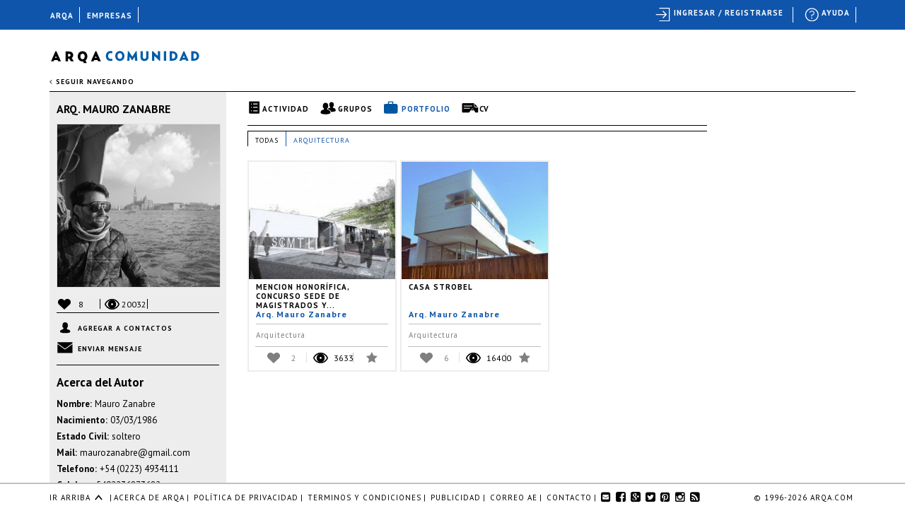

--- FILE ---
content_type: text/html; charset=UTF-8
request_url: https://arqa.com/comunidad/maumdq/portfolio/?categoria=arquitectura
body_size: 16189
content:



<style> #xprofile-personal-li{display:none;} </style>
<!DOCTYPE html>
<html xmlns="http://www.w3.org/1999/xhtml" lang="es-ES">
	<head profile="http://gmpg.org/xfn/11">
		<meta http-equiv="Content-Type" content="text/html; charset="UTF-8" />
        <meta name="viewport" content="width=device-width, initial-scale=1">
		<title>Portfolio – Arq. Mauro Zanabre &ndash; Arqa Comunidad</title>
		<link rel="pingback" href="https://arqa.com/comunidad/xmlrpc.php" />

                <style>.widget_wsi_widget{display:none}</style>
		<meta name='robots' content='index, follow, max-image-preview:large, max-snippet:-1, max-video-preview:-1' />

	<!-- This site is optimized with the Yoast SEO plugin v21.8.1 - https://yoast.com/wordpress/plugins/seo/ -->
	<title>Portfolio – Arq. Mauro Zanabre – Arqa Comunidad</title>
	<meta name="description" content="Arq. Mauro Zanabre&#039;s Profile &amp; Recent activities on Arqa Comunidad" class="yoast-seo-meta-tag" />
	<link rel="canonical" href="https://arqa.com:443/comunidad/maumdq/portfolio/" class="yoast-seo-meta-tag" />
	<meta property="og:locale" content="es_ES" class="yoast-seo-meta-tag" />
	<meta property="og:type" content="website" class="yoast-seo-meta-tag" />
	<meta property="og:site_name" content="Arqa Comunidad" class="yoast-seo-meta-tag" />
	<meta property="og:image" content="https://arqa.com/comunidad/wp-content/uploads/sites/3/2013/10/2.png" class="yoast-seo-meta-tag" />
	<meta property="og:image:width" content="700" class="yoast-seo-meta-tag" />
	<meta property="og:image:height" content="425" class="yoast-seo-meta-tag" />
	<meta property="og:image:type" content="image/png" class="yoast-seo-meta-tag" />
	<meta name="twitter:card" content="summary_large_image" class="yoast-seo-meta-tag" />
	<script type="application/ld+json" class="yoast-schema-graph">{"@context":"https://schema.org","@graph":[{"@type":"WebSite","@id":"https://arqa.com/comunidad/#website","url":"https://arqa.com/comunidad/","name":"Arqa Comunidad","description":"Primera red social de Arquitectura, Diseño y Construcción de América Latina. Subí tus obras, date a conocer y generá miles de contactos.","potentialAction":[{"@type":"SearchAction","target":{"@type":"EntryPoint","urlTemplate":"https://arqa.com/comunidad/?s={search_term_string}"},"query-input":"required name=search_term_string"}],"inLanguage":"es"}]}</script>
	<!-- / Yoast SEO plugin. -->


<link rel="alternate" type="application/rss+xml" title="Arqa Comunidad &raquo; Feed" href="https://arqa.com/comunidad/feed/" />
<link rel="alternate" type="application/rss+xml" title="Arqa Comunidad &raquo; Feed de los comentarios" href="https://arqa.com/comunidad/comments/feed/" />
<link rel='stylesheet' id='dashicons-css' href='https://arqa.com/comunidad/wp-includes/css/dashicons.min.css?ver=20170303' type='text/css' media='all' />
<link rel='stylesheet' id='admin-bar-css' href='https://arqa.com/comunidad/wp-includes/css/admin-bar.min.css?ver=20170303' type='text/css' media='all' />
<link rel='stylesheet' id='wp-block-library-css' href='https://arqa.com/comunidad/wp-includes/css/dist/block-library/style.min.css?ver=20170303' type='text/css' media='all' />
<link rel='stylesheet' id='bp-login-form-block-css' href='https://arqa.com/comunidad/wp-content/plugins/buddypress/bp-core/css/blocks/login-form.min.css?ver=11.4.0' type='text/css' media='all' />
<link rel='stylesheet' id='bp-member-block-css' href='https://arqa.com/comunidad/wp-content/plugins/buddypress/bp-members/css/blocks/member.min.css?ver=11.4.0' type='text/css' media='all' />
<link rel='stylesheet' id='bp-members-block-css' href='https://arqa.com/comunidad/wp-content/plugins/buddypress/bp-members/css/blocks/members.min.css?ver=11.4.0' type='text/css' media='all' />
<link rel='stylesheet' id='bp-dynamic-members-block-css' href='https://arqa.com/comunidad/wp-content/plugins/buddypress/bp-members/css/blocks/dynamic-members.min.css?ver=11.4.0' type='text/css' media='all' />
<link rel='stylesheet' id='bp-latest-activities-block-css' href='https://arqa.com/comunidad/wp-content/plugins/buddypress/bp-activity/css/blocks/latest-activities.min.css?ver=11.4.0' type='text/css' media='all' />
<link rel='stylesheet' id='bp-friends-block-css' href='https://arqa.com/comunidad/wp-content/plugins/buddypress/bp-friends/css/blocks/friends.min.css?ver=11.4.0' type='text/css' media='all' />
<link rel='stylesheet' id='bp-group-block-css' href='https://arqa.com/comunidad/wp-content/plugins/buddypress/bp-groups/css/blocks/group.min.css?ver=11.4.0' type='text/css' media='all' />
<link rel='stylesheet' id='bp-groups-block-css' href='https://arqa.com/comunidad/wp-content/plugins/buddypress/bp-groups/css/blocks/groups.min.css?ver=11.4.0' type='text/css' media='all' />
<link rel='stylesheet' id='bp-dynamic-groups-block-css' href='https://arqa.com/comunidad/wp-content/plugins/buddypress/bp-groups/css/blocks/dynamic-groups.min.css?ver=11.4.0' type='text/css' media='all' />
<link rel='stylesheet' id='bp-sitewide-notices-block-css' href='https://arqa.com/comunidad/wp-content/plugins/buddypress/bp-messages/css/blocks/sitewide-notices.min.css?ver=11.4.0' type='text/css' media='all' />
<link rel='stylesheet' id='classic-theme-styles-css' href='https://arqa.com/comunidad/wp-includes/css/classic-themes.min.css?ver=20170303' type='text/css' media='all' />
<style id='global-styles-inline-css' type='text/css'>
body{--wp--preset--color--black: #000000;--wp--preset--color--cyan-bluish-gray: #abb8c3;--wp--preset--color--white: #ffffff;--wp--preset--color--pale-pink: #f78da7;--wp--preset--color--vivid-red: #cf2e2e;--wp--preset--color--luminous-vivid-orange: #ff6900;--wp--preset--color--luminous-vivid-amber: #fcb900;--wp--preset--color--light-green-cyan: #7bdcb5;--wp--preset--color--vivid-green-cyan: #00d084;--wp--preset--color--pale-cyan-blue: #8ed1fc;--wp--preset--color--vivid-cyan-blue: #0693e3;--wp--preset--color--vivid-purple: #9b51e0;--wp--preset--gradient--vivid-cyan-blue-to-vivid-purple: linear-gradient(135deg,rgba(6,147,227,1) 0%,rgb(155,81,224) 100%);--wp--preset--gradient--light-green-cyan-to-vivid-green-cyan: linear-gradient(135deg,rgb(122,220,180) 0%,rgb(0,208,130) 100%);--wp--preset--gradient--luminous-vivid-amber-to-luminous-vivid-orange: linear-gradient(135deg,rgba(252,185,0,1) 0%,rgba(255,105,0,1) 100%);--wp--preset--gradient--luminous-vivid-orange-to-vivid-red: linear-gradient(135deg,rgba(255,105,0,1) 0%,rgb(207,46,46) 100%);--wp--preset--gradient--very-light-gray-to-cyan-bluish-gray: linear-gradient(135deg,rgb(238,238,238) 0%,rgb(169,184,195) 100%);--wp--preset--gradient--cool-to-warm-spectrum: linear-gradient(135deg,rgb(74,234,220) 0%,rgb(151,120,209) 20%,rgb(207,42,186) 40%,rgb(238,44,130) 60%,rgb(251,105,98) 80%,rgb(254,248,76) 100%);--wp--preset--gradient--blush-light-purple: linear-gradient(135deg,rgb(255,206,236) 0%,rgb(152,150,240) 100%);--wp--preset--gradient--blush-bordeaux: linear-gradient(135deg,rgb(254,205,165) 0%,rgb(254,45,45) 50%,rgb(107,0,62) 100%);--wp--preset--gradient--luminous-dusk: linear-gradient(135deg,rgb(255,203,112) 0%,rgb(199,81,192) 50%,rgb(65,88,208) 100%);--wp--preset--gradient--pale-ocean: linear-gradient(135deg,rgb(255,245,203) 0%,rgb(182,227,212) 50%,rgb(51,167,181) 100%);--wp--preset--gradient--electric-grass: linear-gradient(135deg,rgb(202,248,128) 0%,rgb(113,206,126) 100%);--wp--preset--gradient--midnight: linear-gradient(135deg,rgb(2,3,129) 0%,rgb(40,116,252) 100%);--wp--preset--duotone--dark-grayscale: url('#wp-duotone-dark-grayscale');--wp--preset--duotone--grayscale: url('#wp-duotone-grayscale');--wp--preset--duotone--purple-yellow: url('#wp-duotone-purple-yellow');--wp--preset--duotone--blue-red: url('#wp-duotone-blue-red');--wp--preset--duotone--midnight: url('#wp-duotone-midnight');--wp--preset--duotone--magenta-yellow: url('#wp-duotone-magenta-yellow');--wp--preset--duotone--purple-green: url('#wp-duotone-purple-green');--wp--preset--duotone--blue-orange: url('#wp-duotone-blue-orange');--wp--preset--font-size--small: 13px;--wp--preset--font-size--medium: 20px;--wp--preset--font-size--large: 36px;--wp--preset--font-size--x-large: 42px;--wp--preset--spacing--20: 0.44rem;--wp--preset--spacing--30: 0.67rem;--wp--preset--spacing--40: 1rem;--wp--preset--spacing--50: 1.5rem;--wp--preset--spacing--60: 2.25rem;--wp--preset--spacing--70: 3.38rem;--wp--preset--spacing--80: 5.06rem;--wp--preset--shadow--natural: 6px 6px 9px rgba(0, 0, 0, 0.2);--wp--preset--shadow--deep: 12px 12px 50px rgba(0, 0, 0, 0.4);--wp--preset--shadow--sharp: 6px 6px 0px rgba(0, 0, 0, 0.2);--wp--preset--shadow--outlined: 6px 6px 0px -3px rgba(255, 255, 255, 1), 6px 6px rgba(0, 0, 0, 1);--wp--preset--shadow--crisp: 6px 6px 0px rgba(0, 0, 0, 1);}:where(.is-layout-flex){gap: 0.5em;}body .is-layout-flow > .alignleft{float: left;margin-inline-start: 0;margin-inline-end: 2em;}body .is-layout-flow > .alignright{float: right;margin-inline-start: 2em;margin-inline-end: 0;}body .is-layout-flow > .aligncenter{margin-left: auto !important;margin-right: auto !important;}body .is-layout-constrained > .alignleft{float: left;margin-inline-start: 0;margin-inline-end: 2em;}body .is-layout-constrained > .alignright{float: right;margin-inline-start: 2em;margin-inline-end: 0;}body .is-layout-constrained > .aligncenter{margin-left: auto !important;margin-right: auto !important;}body .is-layout-constrained > :where(:not(.alignleft):not(.alignright):not(.alignfull)){max-width: var(--wp--style--global--content-size);margin-left: auto !important;margin-right: auto !important;}body .is-layout-constrained > .alignwide{max-width: var(--wp--style--global--wide-size);}body .is-layout-flex{display: flex;}body .is-layout-flex{flex-wrap: wrap;align-items: center;}body .is-layout-flex > *{margin: 0;}:where(.wp-block-columns.is-layout-flex){gap: 2em;}.has-black-color{color: var(--wp--preset--color--black) !important;}.has-cyan-bluish-gray-color{color: var(--wp--preset--color--cyan-bluish-gray) !important;}.has-white-color{color: var(--wp--preset--color--white) !important;}.has-pale-pink-color{color: var(--wp--preset--color--pale-pink) !important;}.has-vivid-red-color{color: var(--wp--preset--color--vivid-red) !important;}.has-luminous-vivid-orange-color{color: var(--wp--preset--color--luminous-vivid-orange) !important;}.has-luminous-vivid-amber-color{color: var(--wp--preset--color--luminous-vivid-amber) !important;}.has-light-green-cyan-color{color: var(--wp--preset--color--light-green-cyan) !important;}.has-vivid-green-cyan-color{color: var(--wp--preset--color--vivid-green-cyan) !important;}.has-pale-cyan-blue-color{color: var(--wp--preset--color--pale-cyan-blue) !important;}.has-vivid-cyan-blue-color{color: var(--wp--preset--color--vivid-cyan-blue) !important;}.has-vivid-purple-color{color: var(--wp--preset--color--vivid-purple) !important;}.has-black-background-color{background-color: var(--wp--preset--color--black) !important;}.has-cyan-bluish-gray-background-color{background-color: var(--wp--preset--color--cyan-bluish-gray) !important;}.has-white-background-color{background-color: var(--wp--preset--color--white) !important;}.has-pale-pink-background-color{background-color: var(--wp--preset--color--pale-pink) !important;}.has-vivid-red-background-color{background-color: var(--wp--preset--color--vivid-red) !important;}.has-luminous-vivid-orange-background-color{background-color: var(--wp--preset--color--luminous-vivid-orange) !important;}.has-luminous-vivid-amber-background-color{background-color: var(--wp--preset--color--luminous-vivid-amber) !important;}.has-light-green-cyan-background-color{background-color: var(--wp--preset--color--light-green-cyan) !important;}.has-vivid-green-cyan-background-color{background-color: var(--wp--preset--color--vivid-green-cyan) !important;}.has-pale-cyan-blue-background-color{background-color: var(--wp--preset--color--pale-cyan-blue) !important;}.has-vivid-cyan-blue-background-color{background-color: var(--wp--preset--color--vivid-cyan-blue) !important;}.has-vivid-purple-background-color{background-color: var(--wp--preset--color--vivid-purple) !important;}.has-black-border-color{border-color: var(--wp--preset--color--black) !important;}.has-cyan-bluish-gray-border-color{border-color: var(--wp--preset--color--cyan-bluish-gray) !important;}.has-white-border-color{border-color: var(--wp--preset--color--white) !important;}.has-pale-pink-border-color{border-color: var(--wp--preset--color--pale-pink) !important;}.has-vivid-red-border-color{border-color: var(--wp--preset--color--vivid-red) !important;}.has-luminous-vivid-orange-border-color{border-color: var(--wp--preset--color--luminous-vivid-orange) !important;}.has-luminous-vivid-amber-border-color{border-color: var(--wp--preset--color--luminous-vivid-amber) !important;}.has-light-green-cyan-border-color{border-color: var(--wp--preset--color--light-green-cyan) !important;}.has-vivid-green-cyan-border-color{border-color: var(--wp--preset--color--vivid-green-cyan) !important;}.has-pale-cyan-blue-border-color{border-color: var(--wp--preset--color--pale-cyan-blue) !important;}.has-vivid-cyan-blue-border-color{border-color: var(--wp--preset--color--vivid-cyan-blue) !important;}.has-vivid-purple-border-color{border-color: var(--wp--preset--color--vivid-purple) !important;}.has-vivid-cyan-blue-to-vivid-purple-gradient-background{background: var(--wp--preset--gradient--vivid-cyan-blue-to-vivid-purple) !important;}.has-light-green-cyan-to-vivid-green-cyan-gradient-background{background: var(--wp--preset--gradient--light-green-cyan-to-vivid-green-cyan) !important;}.has-luminous-vivid-amber-to-luminous-vivid-orange-gradient-background{background: var(--wp--preset--gradient--luminous-vivid-amber-to-luminous-vivid-orange) !important;}.has-luminous-vivid-orange-to-vivid-red-gradient-background{background: var(--wp--preset--gradient--luminous-vivid-orange-to-vivid-red) !important;}.has-very-light-gray-to-cyan-bluish-gray-gradient-background{background: var(--wp--preset--gradient--very-light-gray-to-cyan-bluish-gray) !important;}.has-cool-to-warm-spectrum-gradient-background{background: var(--wp--preset--gradient--cool-to-warm-spectrum) !important;}.has-blush-light-purple-gradient-background{background: var(--wp--preset--gradient--blush-light-purple) !important;}.has-blush-bordeaux-gradient-background{background: var(--wp--preset--gradient--blush-bordeaux) !important;}.has-luminous-dusk-gradient-background{background: var(--wp--preset--gradient--luminous-dusk) !important;}.has-pale-ocean-gradient-background{background: var(--wp--preset--gradient--pale-ocean) !important;}.has-electric-grass-gradient-background{background: var(--wp--preset--gradient--electric-grass) !important;}.has-midnight-gradient-background{background: var(--wp--preset--gradient--midnight) !important;}.has-small-font-size{font-size: var(--wp--preset--font-size--small) !important;}.has-medium-font-size{font-size: var(--wp--preset--font-size--medium) !important;}.has-large-font-size{font-size: var(--wp--preset--font-size--large) !important;}.has-x-large-font-size{font-size: var(--wp--preset--font-size--x-large) !important;}
.wp-block-navigation a:where(:not(.wp-element-button)){color: inherit;}
:where(.wp-block-columns.is-layout-flex){gap: 2em;}
.wp-block-pullquote{font-size: 1.5em;line-height: 1.6;}
</style>
<link rel='stylesheet' id='arqa-commons.css-css' href='https://arqa.com/comunidad/wp-content/plugins/arqa-commons/arqa-commons20220707.css?ver=1769905137' type='text/css' media='all' />
<link rel='stylesheet' id='remodal.css-css' href='https://arqa.com/comunidad/wp-content/plugins/arqa-commons/jquery.remodal.2015.css?ver=20170303' type='text/css' media='all' />
<link rel='stylesheet' id='bmailing-client.css-css' href='https://arqa.com/comunidad/wp-content/plugins/arqa-commons/bmailing-client-styles.css?ver=20170303' type='text/css' media='all' />
<link rel='stylesheet' id='bp-admin-bar-css' href='https://arqa.com/comunidad/wp-content/plugins/buddypress/bp-core/css/admin-bar.min.css?ver=11.4.0' type='text/css' media='all' />
<link rel='stylesheet' id='contact-form-7-css' href='https://arqa.com/comunidad/wp-content/plugins/contact-form-7/includes/css/styles.css?ver=5.8.6' type='text/css' media='all' />
<link rel='stylesheet' id='theme-my-login-css' href='https://arqa.com/comunidad/wp-content/plugins/theme-my-login/assets/styles/theme-my-login.min.css?ver=7.1.6' type='text/css' media='all' />
<link rel='stylesheet' id='buddy-social-css' href='https://arqa.com/comunidad/wp-content/plugins/buddypress-social/css/buddy-social.css?ver=20170303' type='text/css' media='all' />
<link rel='stylesheet' id='buddy-social-socialicons-css' href='https://arqa.com/comunidad/wp-content/plugins/buddypress-social/css/social_foundicons.css?ver=20170303' type='text/css' media='all' />
<link rel='stylesheet' id='buddy-social-generalicons-css' href='https://arqa.com/comunidad/wp-content/plugins/buddypress-social/css/general_enclosed_foundicons.css?ver=20170303' type='text/css' media='all' />
<link rel='stylesheet' id='wsl-widget-css' href='https://arqa.com/comunidad/wp-content/plugins/wordpress-social-login/assets/css/style.css?ver=20170303' type='text/css' media='all' />
<link rel='stylesheet' id='bp-default-main-css' href='https://arqa.com/comunidad/wp-content/plugins/buddypress/bp-themes/bp-default/_inc/css/default.css?ver=11.4.0' type='text/css' media='all' />
<link rel='stylesheet' id='arqaComunidad-css' href='https://arqa.com/comunidad/wp-content/themes/arqaComunidad/style.css?ver=11.4.0' type='text/css' media='all' />
<link rel='stylesheet' id='wp-pagenavi-css' href='https://arqa.com/comunidad/wp-content/plugins/wp-pagenavi/pagenavi-css.css?ver=2.70' type='text/css' media='all' />
<link rel='stylesheet' id='login-with-ajax-css' href='https://arqa.com/comunidad/wp-content/plugins/login-with-ajax/templates/login-with-ajax.min.css?ver=4.1' type='text/css' media='all' />
<link rel='stylesheet' id='styles.bmc-css' href='https://arqa.com/comunidad/wp-content/plugins/bmailing-client-lite/assets/css/bmc.css?ver=20170303' type='text/css' media='all' />
<script type='text/javascript' src='https://arqa.com/comunidad/wp-includes/js/jquery/jquery.min.js?ver=3.6.4' id='jquery-core-js'></script>
<script type='text/javascript' src='https://arqa.com/comunidad/wp-includes/js/jquery/jquery-migrate.min.js?ver=3.4.0' id='jquery-migrate-js'></script>
<script type='text/javascript' id='arqa-commons.js-js-extra'>
/* <![CDATA[ */
var MyAjax = {"ajaxurl":"https:\/\/arqa.com\/comunidad\/wp-admin\/admin-ajax.php"};
/* ]]> */
</script>
<script type='text/javascript' src='https://arqa.com/comunidad/wp-content/plugins/arqa-commons/arqa-commons20220718.js?ver=1769905137' id='arqa-commons.js-js'></script>
<script type='text/javascript' src='https://arqa.com/comunidad/wp-content/plugins/arqa-commons/jquery.remodal.min.js?ver=42cd3f92c64c33c11ee000fc9ed330e9' id='remodal.js-js'></script>
<script type='text/javascript' src='https://arqa.com/comunidad/wp-content/plugins/arqa-commons/bmailing-client-scripts.js?ver=42cd3f92c64c33c11ee000fc9ed330e9' id='bmailing-client.js-js'></script>
<script type='text/javascript' id='bp-confirm-js-extra'>
/* <![CDATA[ */
var BP_Confirm = {"are_you_sure":"\u00bfEst\u00e1s seguro?"};
/* ]]> */
</script>
<script type='text/javascript' src='https://arqa.com/comunidad/wp-content/plugins/buddypress/bp-core/js/confirm.min.js?ver=11.4.0' id='bp-confirm-js'></script>
<script type='text/javascript' src='https://arqa.com/comunidad/wp-content/plugins/buddypress-social/js/buddy-social.js?ver=42cd3f92c64c33c11ee000fc9ed330e9' id='custom-script-js'></script>
<script type='text/javascript' src='https://arqa.com/comunidad/wp-content/plugins/buddypress/bp-core/js/jquery-query.min.js?ver=11.4.0' id='bp-jquery-query-js'></script>
<script type='text/javascript' src='https://arqa.com/comunidad/wp-content/plugins/buddypress/bp-core/js/vendor/jquery-cookie.min.js?ver=11.4.0' id='bp-jquery-cookie-js'></script>
<script type='text/javascript' id='dtheme-ajax-js-js-extra'>
/* <![CDATA[ */
var BP_DTheme = {"my_favs":"Mis favoritos","accepted":"Aceptado","rejected":"Rechazado","show_all_comments":"Mostrar todos los comentarios para este hilo.","show_x_comments":"Mostrar todos los %d comentarios","show_all":"Mostrar todo","comments":"comentarios","close":"Cerrar","view":"Ver","mark_as_fav":"Favorito","remove_fav":"Eliminar favorito","unsaved_changes":"Tu perfil tiene cambios no guardados. Si abandonas esta p\u00e1gina, los cambios se perder\u00e1n. "};
/* ]]> */
</script>
<script type='text/javascript' src='https://arqa.com/comunidad/wp-content/plugins/buddypress/bp-themes/bp-default/_inc/global.js?ver=11.4.0' id='dtheme-ajax-js-js'></script>
<script type='text/javascript' id='login-with-ajax-js-extra'>
/* <![CDATA[ */
var LWA = {"ajaxurl":"https:\/\/arqa.com\/comunidad\/wp-admin\/admin-ajax.php","off":""};
/* ]]> */
</script>
<script type='text/javascript' src='https://arqa.com/comunidad/wp-content/plugins/login-with-ajax/templates/login-with-ajax.min.js?ver=4.1' id='login-with-ajax-js'></script>
<script type='text/javascript' src='https://arqa.com/comunidad/wp-content/plugins/BuddyPress-Like/_inc/js/bp-like.dev20151118.js?ver=42cd3f92c64c33c11ee000fc9ed330e9' id='bp-like-js'></script>
<script type='text/javascript' src='https://arqa.com/comunidad/wp-includes/js/jquery/ui/core.min.js?ver=1.13.2' id='jquery-ui-core-js'></script>
<script type='text/javascript' src='https://arqa.com/comunidad/wp-content/themes/arqaComunidad/assets/community.js?ver=42cd3f92c64c33c11ee000fc9ed330e9' id='bpfb-comment-js-js'></script>
<script type='text/javascript' src='https://arqa.com/comunidad/wp-content/themes/arqaComunidad/assets/select2.min.js?ver=42cd3f92c64c33c11ee000fc9ed330e9' id='select2.js-js'></script>
<script type='text/javascript' src='https://arqa.com/comunidad/wp-content/themes/arqaComunidad/assets/jquery.dynatree.js?ver=42cd3f92c64c33c11ee000fc9ed330e9' id='checkboxestre.js-js'></script>
<script type='text/javascript' src='https://arqa.com/comunidad/wp-content/themes/arqaComunidad/assets/validity.js?ver=42cd3f92c64c33c11ee000fc9ed330e9' id='validity.js-js'></script>
<script type='text/javascript' src='https://arqa.com/comunidad/wp-content/themes/arqaComunidad/assets/history.min.js?ver=42cd3f92c64c33c11ee000fc9ed330e9' id='history-js'></script>
<script type='text/javascript' src='https://arqa.com/comunidad/wp-content/themes/arqaComunidad/assets/jquery.validate.min.js?ver=42cd3f92c64c33c11ee000fc9ed330e9' id='validate.js-js'></script>
<script type='text/javascript' src='https://arqa.com/comunidad/wp-content/themes/arqaComunidad/assets/jquery.stepy.js?ver=42cd3f92c64c33c11ee000fc9ed330e9' id='stepy.js-js'></script>
<script type='text/javascript' src='https://arqa.com/comunidad/wp-content/themes/arqaComunidad/assets/ajaxupload.js?ver=42cd3f92c64c33c11ee000fc9ed330e9' id='upload.js-js'></script>
<script type='text/javascript' src='https://arqa.com/comunidad/wp-content/themes/arqaComunidad/assets/jquery.Jcrop.min.js?ver=42cd3f92c64c33c11ee000fc9ed330e9' id='crop.js-js'></script>
<script type='text/javascript' src='https://arqa.com/comunidad/wp-content/themes/arqaComunidad/assets/fileuploader.js?ver=42cd3f92c64c33c11ee000fc9ed330e9' id='uploader.js-js'></script>
<script type='text/javascript' src='https://arqa.com/comunidad/wp-content/themes/arqaComunidad/assets/camera.min.js?ver=42cd3f92c64c33c11ee000fc9ed330e9' id='camera.js-js'></script>
<script type='text/javascript' src='https://arqa.com/comunidad/wp-content/themes/arqaComunidad/assets/magicsuggest-1.3.0.js?ver=42cd3f92c64c33c11ee000fc9ed330e9' id='magicsuggest.js-js'></script>
<script type='text/javascript' src='https://arqa.com/comunidad/wp-content/themes/arqaComunidad/assets/ckeditor/ckeditor.js?ver=42cd3f92c64c33c11ee000fc9ed330e9' id='ckeditor-js'></script>
<script type='text/javascript' id='cv-js-extra'>
/* <![CDATA[ */
var MyAjax = {"ajaxurl":"https:\/\/arqa.com\/comunidad\/wp-admin\/admin-ajax.php"};
/* ]]> */
</script>
<script type='text/javascript' src='https://arqa.com/comunidad/wp-content/themes/arqaComunidad/assets/cv.js?ver=42cd3f92c64c33c11ee000fc9ed330e9' id='cv-js'></script>
<script type='text/javascript' src='https://arqa.com/comunidad/wp-content/themes/arqaComunidad/assets/jquery.qtip.min.js?ver=42cd3f92c64c33c11ee000fc9ed330e9' id='qtip.js-js'></script>
<script type='text/javascript' src='https://arqa.com/comunidad/wp-content/themes/arqaComunidad/assets/galleria-1.2.8.min.js?ver=42cd3f92c64c33c11ee000fc9ed330e9' id='galleria-js'></script>
<script type='text/javascript' src='https://arqa.com/comunidad/wp-content/themes/arqaComunidad/assets/jquery.toolbar.min.js?ver=42cd3f92c64c33c11ee000fc9ed330e9' id='jquery.toolbar.min.js-js'></script>
<script type='text/javascript' src='https://arqa.com/comunidad/wp-content/plugins/ArqaAdsManager/js/arqaAds.js?ver=42cd3f92c64c33c11ee000fc9ed330e9' id='arqa-ads-js'></script>
<script type='text/javascript' src='https://arqa.com/comunidad/wp-content/plugins/ArqaAdsManager/stats/js/tracking2015.js?ver=42cd3f92c64c33c11ee000fc9ed330e9' id='arqa-ads-t-js'></script>
<script type='text/javascript' id='jquery.bmc-js-extra'>
/* <![CDATA[ */
var BMC_i18n = {"ajax_url":"https:\/\/arqa.com\/comunidad\/wp-admin\/admin-ajax.php","loading_img":"https:\/\/arqa.com\/comunidad\/wp-content\/plugins\/bmailing-client-lite\/assets\/img\/loading.svg","loading_msg":"Por favor espera, actualizando datos","required_msg":"Campo requerido","add_mail_nonce":"618598df20","wpml_active":"","current_language":"es_ES"};
/* ]]> */
</script>
<script type='text/javascript' src='https://arqa.com/comunidad/wp-content/plugins/bmailing-client-lite/assets/js/jquery.bmc.js?ver=42cd3f92c64c33c11ee000fc9ed330e9' id='jquery.bmc-js'></script>
<link rel="https://api.w.org/" href="https://arqa.com/comunidad/wp-json/" /><link rel="alternate" type="application/json" href="https://arqa.com/comunidad/wp-json/wp/v2/pages/0" /><link rel="EditURI" type="application/rsd+xml" title="RSD" href="https://arqa.com/comunidad/xmlrpc.php?rsd" />
<link rel="wlwmanifest" type="application/wlwmanifest+xml" href="https://arqa.com/comunidad/wp-includes/wlwmanifest.xml" />

<link rel="alternate" type="application/json+oembed" href="https://arqa.com/comunidad/wp-json/oembed/1.0/embed?url" />
<link rel="alternate" type="text/xml+oembed" href="https://arqa.com/comunidad/wp-json/oembed/1.0/embed?url&#038;format=xml" />

    <style type="text/css">
        #wpadminbar{
            background: #1055ac !important;
            font-family: "PT Sans", Calibri, sans-serif;
            height: 32px;
            padding-top: 10px;
            color:#FFF;
        }

        #wpadminbar a:hover{
            color: #000 !important;
        }
         #wpadminbar .ab-top-secondary {
            background-image: none;
            background: #1055ac;
            margin-right: 30px;
         }

         #wpadminbar .quicklinks {
            border-left: 1px solid rgba(0, 0, 0, 0);
            background: #1055ac;
            width: 1140px;
            margin: 0 auto;
         }

        #wp-admin-bar-search{
            right:250px;
            border-left: 1px solid #1055ac !important;
            background-image: none !important;
            background: #1055ac !important;
        }

        #wp-admin-bar-search .ab-item{
            border-left: 1px solid #1055ac !important;
        }
        #wp-admin-bar-arqa:hover{
            background:#1055ac;
        }

        #wp-admin-bar-arqa-account-login{
            color: #000;
            padding-left: 20px !important;
            padding-right: 5px !important;
            border-left: none;
        }

        #wp-admin-bar-arqa-account-login a{
            color:#000;
            border:none !important;
        }
        #wpadminbar .quicklinks li#wp-admin-bar-bp-notifications #ab-pending-notifications.alert {
            background-color: #000 !important;
            color: #FFF;
        }




    </style>
    <script>
        jQuery(document).ready(function() {
            jQuery("#wp-admin-bar-my-account a").first().removeClass('ab-item');
            jQuery("#adminbar-search").attr("placeholder", "Buscar en ARQA");
        });
    </script>
        <script>
            jQuery(document).ready(function() {
                jQuery("#adminbar-search").addClass("arqaGlobal");
                jQuery("#adminbarsearch").attr("action","https://arqa.com/");
            });
        </script>
	<script type="text/javascript">var ajaxurl = 'https://arqa.com/comunidad/wp-admin/admin-ajax.php';</script>

<style type="text/css">
        .social-buttons a {
            color: ;
        }
        .social-buttons a:hover {
            color: ;
        }
        </style><style type="text/css" media="print">#wpadminbar { display:none; }</style>
	<style type="text/css" media="screen">
	html { margin-top: 32px !important; }
	@media screen and ( max-width: 782px ) {
		html { margin-top: 46px !important; }
	}
</style>
	
        <!-- GA 3 -->
        <script>
            var _gaq = _gaq || [];
            _gaq.push(['_setAccount', 'UA-783089-1']);
            _gaq.push(['_trackPageview']);

            (function() {
                var ga = document.createElement('script'); ga.type = 'text/javascript'; ga.async = true;
                ga.src = ('https:' == document.location.protocol ? 'https://ssl' : 'http://www') + '.google-analytics.com/ga.js';
                var s = document.getElementsByTagName('script')[0]; s.parentNode.insertBefore(ga, s);
            })();
        </script>
        <!-- GA 4 -->
        <!-- Google tag (gtag.js) -->
        <script async src="https://www.googletagmanager.com/gtag/js?id=G-0GTQE95CY3"></script>
        <script>
            window.dataLayer = window.dataLayer || [];
            function gtag(){dataLayer.push(arguments);}
            gtag('js', new Date());
            gtag('config', 'G-0GTQE95CY3');
        </script>
        
        <!--[if lt IE 9]>
        <script type="text/javascript" src="https://arqa.com/comunidad/wp-content/themes/arqaComunidad/assets/html5shiv.js"></script>
        <![endif]-->
        <link href='//fonts.googleapis.com/css?family=PT+Sans:400,700,400italic,700italic' rel='stylesheet' type='text/css'>
        <link rel="stylesheet" href="//maxcdn.bootstrapcdn.com/font-awesome/4.3.0/css/font-awesome.min.css">
	</head>

	<body class="bp-user portfolio buddypress bp-legacy page-template-default page page-id-0 page-parent admin-bar no-customize-support arqa-comunidad  no-js">
        <div class="global-wrapper">
            <div class="container">
               

<header id="header" class="min-header special-header">
    <div id="logo-container">
        <a href="/comunidad" id="site-logo" class="site-logo" title="P&aacute;gina principal de Arqa">Arqa Comunidad </a>
    </div>
    <div id="name-slogan">
        <a href="/comunidad" id="site-name" class="site-name" title="P&aacute;gina principal de Arqa">Arqa Comunidad </a>
    </div>
</header>

	<div id="content">
		<div class="padder user-header plugins-header">
            <div class="profile-container">
            
                
            <div class="main-section-title">
                
<nav id="navigator" class="">
<a href="/comunidad" title="seguir navegando"><i class="fa fa-angle-left"></i> seguir navegando</a>

</nav>
            </div>

            <div id="item-header" class='creative-page' role="complementary">
                		<div id="bp-before-member-header">
	
<div class="left-header-container" style="min-height:100px;">
    <div class="creative-header-sidebar">
        <h2 class="author-name" style="margin: 5px 0 12px 0;">
            <a href="https://arqa.com/comunidad/maumdq/">Arq. Mauro Zanabre</a>
                    </h2>
        <div style="clear: both;"></div>
        <div id="item-header-avatar" style="position: relative">
                        <a id="popin-trigger" title="Ver imagen de perfil" href="#">
                <img loading="lazy" src="https://arqa.com/comunidad/wp-content/uploads/sites/3/avatars/112442/bb87e8fbe467a43d96b6d43fa221477d-bpfull.jpg" class="avatar user-112442-avatar avatar-400 photo" width="400" height="400" alt="Foto del perfil de Arq. Mauro Zanabre" />            </a>
        </div>

        <div class="author-metadata">
            <div class="like-box">
                <div href="#" class="like_blogpost small" title="Me gusta">
                    <span>
                       8                    </span>
                </div>
            </div>
            <span title="Veces visto" class="post-views">
                <span>
                    20032                </span>
            </span>
        </div>

        <div class="profile-buttons-container">
                    <a class="contacts-button" href="#login-friends">
                Agregar a contactos
            </a>
            <a class="send_message_button" href="#login-message">
                Enviar mensaje
            </a>
                </div>

        
        <div class="user-data" style="float: left; margin-top: 10px;">
            


        <div style="float:left;">
        <h3 class="widgettitle">Acerca del Autor</h3>
        <div class="data">
            <ul class="work-data-container creative-data">
                                        <li>
                            <span class="work-data-label">Nombre:</span>
                            <span class="work-data-value">Mauro Zanabre</span>
                        </li>
                                            <li>
                            <span class="work-data-label">Nacimiento:</span>
                            <span class="work-data-value">03/03/1986</span>
                        </li>
                                            <li>
                            <span class="work-data-label">Estado Civil:</span>
                            <span class="work-data-value">soltero</span>
                        </li>
                                            <li>
                            <span class="work-data-label">Mail:</span>
                            <span class="work-data-value">maurozanabre@gmail.com</span>
                        </li>
                                            <li>
                            <span class="work-data-label">Telefono:</span>
                            <span class="work-data-value">+54 (0223) 4934111</span>
                        </li>
                                            <li>
                            <span class="work-data-label">Celular:</span>
                            <span class="work-data-value">+5492236873682</span>
                        </li>
                                            <li>
                            <span class="work-data-label">Dirección:</span>
                            <span class="work-data-value">Jujuy 2515 4to B (7600)</span>
                        </li>
                                            <li>
                            <span class="work-data-label">Ubicación:</span>
                            <span class="work-data-value">Mar del Plata, Buenos Aires, Argentina</span>
                        </li>
                                                    <li>
                    <span class="work-data-label">Habilidades</span>
                    <span class="work-data-value">Direccion Ejecutiva, Direccion por contratos separados, Direccion tecnica, Proyecto</span>
                </li>
            </ul>
                        <div class="profile-social-area">
                <ul class="social" style="float: left;">
                                        
                    
                    
                    
                    
                    
                                    </ul>
            </div>
        </div>
    </div>






        </div>
    </div>

        
</div>
		</div> 
	
<div id="avatar-popin" style="display: none;">
    <span class="button b-close"><span>X</span></span>
    <img src="https://arqa.com/comunidad/wp-content/uploads/sites/3/avatars/112442/bb87e8fbe467a43d96b6d43fa221477d-bpfull.jpg" />
</div>


<div id="profile-tooltip" class="hidden">Subí una foto de perfil! <a href="" target="_blank" title="Cómo actualizar el perfil" class="info"></a></div>
<div id="activity-tooltip" class="hidden">Compartí al menos una actividad en tu muro! <a href="https://arqa.com/comunidad/ayuda/creativos/" target="_blank" title="Cómo actualizar el muro" class="info"></a></div>
<div id="portfolio-tooltip" class="hidden">Creá al menos una obra! <a href="https://arqa.com/comunidad/ayuda-creativos/portfolio-del-usuario/nueva-obra/" target="_blank" title="Cómo subir una obra" class="info"></a></div>
<div id="cv-tooltip" class="hidden">Completá tu CV! <a href="https://arqa.com/comunidad/ayuda-creativos/cv-del-usuario/" target="_blank" title="Cómo actualizar el cv" class="info"></a></div>
<div id="contacts-tooltip" class="hidden">Agregá al menos 3 contactos! <a href="https://arqa.com/comunidad/ayuda-creativos/contactos/" target="_blank" title="Cómo agregar contactos" class="info"></a></div>
<div id="groups-tooltip" class="hidden">Unite al menos a 3 grupos! <a href="https://arqa.com/comunidad/ayuda-creativos/grupos-2/" target="_blank" title="Cómo unirse a grupos" class="info"></a></div>


<script>

    jQuery(function(){

        jQuery('#bpfb_addPhotos').attr('title','Hacé click para añadir fotos');
        jQuery('#bpfb_addVideos').attr('title','Hacé click para añadir videos');
        jQuery('#bpfb_addLinks').attr('title','Hacé click para añadir links');

        jQuery('#popin-trigger').bind('click', function(e) {
            e.preventDefault();
            jQuery('#avatar-popin').bPopup({
                position:['auto','auto'],
                zIndex:99999
            });
        });
        var defaultTooltip={
            position: {
                my: 'bottom center',
                at: 'top center'
            },
            style: {
                classes: 'qtip-default  qtip qtip-tipsy',
                tip: {
                    width: 10,
                    height: 6
                }
            }
        };
        jQuery('#edit-avatar').qtip(defaultTooltip);
        jQuery('#edit-profile').qtip(defaultTooltip);
        jQuery('#logout-link').qtip(defaultTooltip);
        jQuery('#edit-config').qtip(defaultTooltip);
        jQuery('.social li a').qtip(defaultTooltip);
        jQuery('.bpfb_toolbar_container a').qtip(defaultTooltip);
        jQuery('.open-tips-button').qtip(defaultTooltip);

        jQuery('#xprofile-personal-li').qtip({
            content:'Editá tu perfil',
            position: {
                my: 'bottom center',
                at: 'top center'
            },
            style: {
                classes: 'qtip-default  qtip qtip-tipsy',
                tip: {
                    width: 10,
                    height: 6
                }
            }
        });
        jQuery('#settings-personal-li').qtip({
            content:'Editá tu configuración',
            position: {
                my: 'bottom center',
                at: 'top center'
            },
            style: {
                classes: 'qtip-default  qtip qtip-tipsy',
                tip: {
                    width: 10,
                    height: 6
                }
            }
        });


        if('' == 'opened'){
            showTips();
        }else{
            hideTips();
        }


        jQuery('.close-tips-button').on('click', function(){
            hideTips();
            jQuery.ajax({
                type: 'post',
                url: "https://arqa.com/comunidad/wp-admin/admin-ajax.php",
                data: { action: "toggle_user_tips", do_action:'closed' }

            });
        });

        jQuery('.open-tips-button').on('click', function(){
            showTips();
            jQuery.ajax({
                type: 'post',
                url: "https://arqa.com/comunidad/wp-admin/admin-ajax.php",
                data: { action: "toggle_user_tips", do_action:'opened' }

            });
        });


        jQuery('.hasTooltip').each(function() {
            var showOptions = null;
           /* if(jQuery(this).hasClass('default')){
                showOptions = {
                    solo: true,
                    when: false,
                    ready: true
                };
            }else{
                showOptions = {
                    solo: true
                };
            }*/


            jQuery(this).qtip({
                content: {
                    text: jQuery('#'+jQuery(this).attr('data-tooltip')).html(),
                    button: 'cerrar'
                },
                show: {
                    solo: true
                },
                hide: {
                    event: false
                },
                position: {
                    my: 'top center',
                    at: 'bottom center',
                    target: jQuery(this)
                },
                style: {
                    classes: 'qtip-default  qtip qtip-tipsy tips-class',
                    tip: {
                        width: 10,
                        height: 6
                    },
                    width: '120'
                }
            })
        })
    });

    function hideTips(){
        jQuery('.hasTooltip').qtip('hide');
        jQuery('.user-full-profile-message').hide();
        jQuery('.open-tips-button').show();
    }

    function showTips(){
        jQuery('.user-full-profile-message').show();
        jQuery('.open-tips-button').hide();
        jQuery('.hasTooltip.default').qtip('show');
    }



   jQuery(function(){

        var sidebarHeight = jQuery('.creative-header-sidebar').height();

        jQuery(window).bind('scroll', function(){
            if(jQuery(this).scrollTop() > sidebarHeight+50 &&  jQuery('.creative-header-sidebar').css('position')=='static') {
                jQuery('.user-data').hide();
                jQuery('.creative-header-sidebar').hide().css('position', 'fixed').fadeIn();

            }
            if(jQuery(this).scrollTop() < 1 &&  jQuery('.creative-header-sidebar').css('position')=='fixed') {
                jQuery('.creative-header-sidebar').css('position', 'static').fadeIn();
                jQuery('.user-data').fadeIn();
            }
        });

    })
</script>

            </div>

			<div id="item-nav" class='items-creative-page'>
				<div class="item-list-tabs no-ajax" id="object-nav" role="navigation">
					<ul>

						<li id="activity-personal-li" ><a id="user-activity" href="https://arqa.com/comunidad/maumdq/actividades/">Actividad</a></li><li id="xprofile-personal-li" ><a id="user-xprofile" href="https://arqa.com/comunidad/maumdq/perfil/">Perfil</a></li><li id="friends-personal-li" ><a id="user-friends" href="https://arqa.com/comunidad/maumdq/contactos/">Amigos <span class="count">24</span></a></li><li id="groups-personal-li" ><a id="user-groups" href="https://arqa.com/comunidad/maumdq/grupos/">Grupos <span class="count">4</span></a></li><li id="portfolio-personal-li"  class="current selected"><a id="user-portfolio" href="https://arqa.com/comunidad/maumdq/portfolio/">Portfolio</a></li><li id="cv-personal-li" ><a id="user-cv" href="https://arqa.com/comunidad/maumdq/cv/">CV</a></li>
						
					</ul>
				</div>
			</div><!-- #item-nav -->

<div id="sidebar-squeeze">			
	<div id="main-column">

			<div id="item-body" role="main">

				
				<div class="item-list-tabs no-ajax" id="subnav">
					<ul>

						
						
					</ul>
				</div><!-- .item-list-tabs -->

				<h3></h3>

				        <script>
            var nav_element = document.getElementById("subnav");
            nav_element.parentNode.removeChild(nav_element);
        </script>
            <ul class="category-filter" style="margin-top: 15px;">
                <li class="">
            <a href="https://arqa.com/comunidad/maumdq/portfolio/">Todas</a>
        </li>
                                        <li class="current-category">
                    <a href="https://arqa.com/comunidad/maumdq/portfolio/?categoria=arquitectura">
                        Arquitectura                    </a>
                </li>
                </ul>


<div id="works-container">
    <ul class="works">

<li class="work " id="container13854">
    <article>
        
                <a class="open-work fade-effect" href="https://arqa.com/comunidad/obras/mencion-honorifica-concurso-sede-de-magistrados-y-funcionarios-del-poder-judicial-de-trenque-lauquen-argentina/" work-id="13854">
            <header>
                <img src="https://arqa.com/comunidad/wp-content/uploads/sites/3/2015/03/portada_thumbnail_lamina 0-450x318.jpg"/>
            </header>
            <div>
                <h4>Mencion Honorífica, Concurso Sede de Magistrados y...</h4>
            </div>

        </a>
        
        <h5><a href="https://arqa.com/comunidad/maumdq/" title="Ver perfil de Arq. Mauro Zanabre">Arq. Mauro Zanabre</a></h5>



        <h6>Arquitectura</h6>
        
        <div class="work-actions-container ">

            			<div class="like-box"><a href="#login-likes" class="disabled_like_blogpost small " id="like-blogpost-13854" title="Tenés que loguearte para poder valorar obras"><span>2</span></a></div>
			            
    
    <span title="Veces visto" class="post-views"><span>3633</span></span>
                
        <a href="#login-favoritos" title="Tenés que loguearte para poder agregar favoritos" class="favorites-button disabled "> </a>
    
        </div>

        <div class="dt work-actions-container  hide ">
            <span class="draft-text">borrador<span>
        </div>

        
    </article>
</li>



<li class="work " id="container13166">
    <article>
        
                <a class="open-work fade-effect" href="https://arqa.com/comunidad/obras/casa-strobel/" work-id="13166">
            <header>
                <img src="https://arqa.com/comunidad/wp-content/uploads/sites/3/2015/02/portada_thumbnail_frente 1-450x675.jpg"/>
            </header>
            <div>
                <h4>Casa Strobel</h4>
            </div>

        </a>
        
        <h5><a href="https://arqa.com/comunidad/maumdq/" title="Ver perfil de Arq. Mauro Zanabre">Arq. Mauro Zanabre</a></h5>



        <h6>Arquitectura</h6>
        
        <div class="work-actions-container ">

            			<div class="like-box"><a href="#login-likes" class="disabled_like_blogpost small " id="like-blogpost-13166" title="Tenés que loguearte para poder valorar obras"><span>6</span></a></div>
			            
    
    <span title="Veces visto" class="post-views"><span>16400</span></span>
                
        <a href="#login-favoritos" title="Tenés que loguearte para poder agregar favoritos" class="favorites-button disabled "> </a>
    
        </div>

        <div class="dt work-actions-container  hide ">
            <span class="draft-text">borrador<span>
        </div>

        
    </article>
</li>

</ul></div>
<input type="hidden" id="total-pages" value="0" />
<input type="hidden" id="posts-per-page" value="12" />
<input type="hidden" id="current-page" value="1"/>
<input type="hidden" id="posts-count" value="2"/>


<div class="paging-container">
    <a href="#" id="prev-container" style="display: none">«</a>
        <a href="#" id="next-container" style="display: none">»</a>
</div>

<div id="work-single-content"></div>

<script>

    jQuery(function() {
        //initHistoryLinks();
        postsCount = jQuery("#posts-count");
        postsPerPage = jQuery("#posts-per-page");

        if(parseInt(postsCount.val()) > parseInt(postsPerPage.val())){
            setNextAction(2);
            jQuery("#next-container").show();
        }
    });

    function setNextAction(nextPage){
        next = jQuery("#next-container");
        next.unbind("click");
        next.click(function(){
            goToPage(nextPage);
            return false;
        });
    }

    function setPrevAction(prevPage){
        prev = jQuery("#prev-container");
        prev.unbind("click");
        prev.click(function(){
            goToPage(prevPage);
            return false;
        });
    }

    function goToPage(page){
        postsPerPage = jQuery("#posts-per-page").val();
        offset = postsPerPage * (page-1);
        limit = postsPerPage;

        jQuery.ajax({
            type: 'post',
            url: "https://arqa.com/comunidad/wp-admin/admin-ajax.php",
            data: { action: "getPagedWorks",
                    offset:offset,
                    limit:limit,
                    category:'arquitectura',
                    state:'publish'},
            success:
                function(data) {
                    jQuery("#works-container").html(data);
                    //initHistoryLinks();
                    //activateOptions();
                }
        });

        currentPage = jQuery("#current-page");
        jQuery("#page-"+currentPage.val()).removeClass("current-page");
        currentPage.val(page);
        jQuery("#page-"+page).addClass("current-page");


        if(parseInt(jQuery("#total-pages").val()) > parseInt(currentPage.val())){
            setNextAction(parseInt(currentPage.val())+1);
            jQuery("#next-container").show();
        }else{
            jQuery("#next-container").hide();
        }

        if( parseInt(currentPage.val())>1){
            setPrevAction(parseInt(currentPage.val())-1);
            jQuery("#prev-container").show();
        }else{
            jQuery("#prev-container").hide();
        }
    }

    /*

    function initHistoryLinks(){
        if(!jQuery.browser.msie){

            jQuery(".work .open-work").click(function() {

                jQuery("#header-menu").hide();
                jQuery(".min-header").hide();

                history.pushState( null, null, this.href );
                jQuery.ajaxSetup({cache:false});
                popin = jQuery('#work-single-content');
                popin.load("https://arqa.com/comunidad/work-populator/", {workid : jQuery(this).attr('work-id')});
                popin.dialog(
                    {
                        width:jQuery(window).width(),
                        height:jQuery(window).height(),
                        modal: true,
                        autoOpen: false,
                        closeOnEscape:true,
                        position: 'top' ,
                        close: function(event, ui) {
                            jQuery(".min-header").show();
                            jQuery("#header-menu").show();
                            jQuery('body').css('position','initial');
                            jQuery('#work-single-content').html('');
                            history.pushState( null, null, 'https://arqa.com/comunidad/maumdq/portfolio/' );

                        },
                        open: function(event, ui) {
                            jQuery(".min-header").hide();
                            jQuery("#header-menu").hide();
                            jQuery('body').css('position','fixed');
                        }
                    }
                );
                popin.dialog('open');
                return false;
            });*/

            /*jQuery( window ).bind( "popstate", function( e ) {
                var returnLocation = history.location || document.location;
                history.pushState( null, null, returnLocation.href );
                jQuery('#work-single-content').dialog('close');
            });
        }
    }*/


</script>


				
			</div><!-- #item-body -->

			
	</div><!-- #main-column -->


</div><!-- #sidebar-squeeze -->
</div>
		</div><!-- .padder -->
	</div><!-- #content -->


             <footer id="footer">
                <div class="menu-container">
                    <a id="footer-top" data-track data-title="Back to Top" href="javascript:scrollToTop()">Ir arriba<span class="up-pointer"></span> | </a>
                    <nav class="clearfix">




                        <a  href="https://arqa.com/arqa" target="_blank"><span>Acerca de Arqa</span>|</a>
                        <a  href="/politica-de-privacidad"><span>Política de privacidad</span>|</a>
                        <a href="https://arqa.com/comunidad/terminos-y-condiciones"><span>Terminos y condiciones</span>|</a>
                        <a href="https://arqa.com/empresas/about"><span>Publicidad</span>|</a>
                        <a  href="http://mailserver.arqa.com/webmail"><span>Correo AE</span>|</a>
                        <a  href="/contacto"><span>Contacto</span>|</a>


                        <div class="footer-social-container">

                            <a title="Suscribirse" href="https://arqa.com/comunidad/suscribirse" target="_self"><i class="fa fa-envelope-square"></i></a>

                            <a title="Facebook" href="http://facebook.com/arqa.arquitectura" target="_blank"><i class="fa fa-facebook-square"></i></a>

                            <a title ="Google Plus" href="https://plus.google.com/108443681290634818252" rel="publisher" target="_blank"><i class="fa fa-google-plus-square"></i></a>

                            <a title="Twitter" href="http://twitter.com/arqa_com" target="_blank"><i class="fa fa-twitter-square"></i></a>

                            <a title="Pinterest" href="http://www.pinterest.com/arqa" target="_blank"><i class="fa fa-pinterest-square"></i></a>

                            <a title ="Instagram" href="https://instagram.com/arqacom/" target="_blank"><i class="fa fa-instagram"></i></a>

                            <a title ="RSS" href="https://arqa.com/comunidad/feed/rss/" target="_blank"><i class="fa fa-rss-square"></i></a>
                        </div>

                    </nav>

                    <a style="float: right;line-height: 30px;"><span>&copy; 1996-2026 ARQA.COM</span></a>
                </div>
            </footer>

            <input id="bp-current-user-url" type="hidden" value="">




             <div id="crear-grupo" class="remodal" data-remodal-id="crear-grupo" style="text-align: left;">
                 <div class="group-form-main-column">Completando este formulario podés solicitar la creación de grupos en ARQA Comunidad!</div>
<div class="group-form-main-column">Los pasos son simples:</p>
<ol>
<li>1.Completá el formulario con los campos obligatorios</li>
<li>2.Crearemos el grupo solicitado y automáticamente serás designado administrador del mismo</li>
<li>3.Recibirás una notificación informándote que tu grupo está activo para que invites a tus contactos a participar</li>
</ol>
<p>Para conocer más sobre como administrar tu grupo, podes hacer <a href="/comunidad/ayuda-grupos/muro-del-grupo/"><strong>click acá</strong></a><br />

<div class="wpcf7 no-js" id="wpcf7-f16839-o1" lang="es-ES" dir="ltr">
<div class="screen-reader-response"><p role="status" aria-live="polite" aria-atomic="true"></p> <ul></ul></div>
<form action="/comunidad/maumdq/portfolio/?categoria=arquitectura#wpcf7-f16839-o1" method="post" class="wpcf7-form init" aria-label="Formulario de contacto" enctype="multipart/form-data" novalidate="novalidate" data-status="init">
<div style="display: none;">
<input type="hidden" name="_wpcf7" value="16839" />
<input type="hidden" name="_wpcf7_version" value="5.8.6" />
<input type="hidden" name="_wpcf7_locale" value="es_ES" />
<input type="hidden" name="_wpcf7_unit_tag" value="wpcf7-f16839-o1" />
<input type="hidden" name="_wpcf7_container_post" value="0" />
<input type="hidden" name="_wpcf7_posted_data_hash" value="" />
</div>
<div id="group-request-form">
	<div class="field2-container group-user-admin" style="display:none">
		<p><label>usuario</label>
		</p>
		<p><span class="wpcf7-form-control-wrap" data-name="group-user"><input size="40" class="wpcf7-form-control wpcf7-text" id="group-user" aria-invalid="false" value="" type="text" name="group-user" /></span>
		</p>
	</div>
	<div class="field2-container">
		<p><label>Sigla del grupo(requerido)</label>
		</p>
		<p><span class="wpcf7-form-control-wrap" data-name="group-sigla"><input size="40" class="wpcf7-form-control wpcf7-text wpcf7-validates-as-required" aria-required="true" aria-invalid="false" value="" type="text" name="group-sigla" /></span>
		</p>
	</div>
	<div class="field2-container">
		<p><label>Nombre del grupo (requerido)</label>
		</p>
		<p><span class="wpcf7-form-control-wrap" data-name="group-name"><input size="40" class="wpcf7-form-control wpcf7-text wpcf7-validates-as-required" aria-required="true" aria-invalid="false" value="" type="text" name="group-name" /></span>
		</p>
	</div>
	<div class="field2-container">
		<p><label>Cantidad estimada de miembros (requerido)</label>
		</p>
		<p><span class="wpcf7-form-control-wrap" data-name="group-members"><input size="40" class="wpcf7-form-control wpcf7-text wpcf7-validates-as-required" aria-required="true" aria-invalid="false" value="" type="text" name="group-members" /></span>
		</p>
	</div>
	<div class="field2-container">
		<p><label>Tipo de grupo (requerido)</label>
		</p>
		<p><span class="wpcf7-form-control-wrap" data-name="group-type"><select class="wpcf7-form-control wpcf7-select wpcf7-validates-as-required" id="group-type" aria-required="true" aria-invalid="false" name="group-type"><option value="">&#8212;Por favor, elige una opción&#8212;</option><option value="Profesional">Profesional</option><option value="Académico">Académico</option><option value="Colectivo independiente">Colectivo independiente</option><option value="ONG">ONG</option></select></span>
		</p>
	</div>
	<div class="field1-container">
		<p><label>Descripción del grupo (requerido)<br />
</label>
		</p>
		<p><span class="wpcf7-form-control-wrap" data-name="group-description"><textarea cols="40" rows="10" class="wpcf7-form-control wpcf7-textarea wpcf7-validates-as-required" id="group-description" aria-required="true" aria-invalid="false" name="group-description"></textarea></span>
		</p>
	</div>
	<div class="field2-container">
		<p><label>Activar Foros (requerido)</label>
		</p>
		<p><span class="wpcf7-form-control-wrap" data-name="group-forum"><span class="wpcf7-form-control wpcf7-radio" id="group-forum"><span class="wpcf7-list-item first"><span class="wpcf7-list-item-label">Si</span><input type="radio" name="group-forum" value="Si" /></span><span class="wpcf7-list-item last"><span class="wpcf7-list-item-label">No</span><input type="radio" name="group-forum" value="No" checked="checked" /></span></span></span>
		</p>
	</div>
	<div class="field2-container">
		<p><label>Activar Archivos (requerido)</label>
		</p>
		<p><span class="wpcf7-form-control-wrap" data-name="group-files"><span class="wpcf7-form-control wpcf7-radio" id="group-files"><span class="wpcf7-list-item first"><span class="wpcf7-list-item-label">Si</span><input type="radio" name="group-files" value="Si" /></span><span class="wpcf7-list-item last"><span class="wpcf7-list-item-label">No</span><input type="radio" name="group-files" value="No" checked="checked" /></span></span></span>
		</p>
	</div>
	<div class="field2-container">
		<p><label>Logo del grupo<br />
(requerido - Tamaño mínimo 400px X 400px)<br />
</label>
		</p>
		<p><span class="wpcf7-form-control-wrap" data-name="group-avatar"><input size="40" class="wpcf7-form-control wpcf7-file wpcf7-validates-as-required" id="group-avatar" accept=".png,.jpg" aria-required="true" aria-invalid="false" type="file" name="group-avatar" /></span>
		</p>
	</div>
	<div class="field2-container">
		<p><label>Imágen de portada<br />
(requerido - Tamaño mínimo 930px X 240px)<br />
</label>
		</p>
		<p><span class="wpcf7-form-control-wrap" data-name="group-portada"><input size="40" class="wpcf7-form-control wpcf7-file wpcf7-validates-as-required" accept=".png,.jpg" aria-required="true" aria-invalid="false" type="file" name="group-portada" /></span>
		</p>
	</div>
	<div class="field1-container submit-container">
		<p><input class="wpcf7-form-control wpcf7-submit has-spinner" type="submit" value="Enviar Solicitud" />
		</p>
	</div>
</div>
<p><script>jQuery(function(){jQuery('#group-user').val(jQuery('#bp-current-user-url').val())})</script>
</p><p style="display: none !important;" class="akismet-fields-container" data-prefix="_wpcf7_ak_"><label>&#916;<textarea name="_wpcf7_ak_hp_textarea" cols="45" rows="8" maxlength="100"></textarea></label><input type="hidden" id="ak_js_1" name="_wpcf7_ak_js" value="72"/><script>document.getElementById( "ak_js_1" ).setAttribute( "value", ( new Date() ).getTime() );</script></p><div class="wpcf7-response-output" aria-hidden="true"></div>
</form>
</div>
</p>
</div>
<div class="gf-ok-message" style="display: none;">
<p>Los datos se enviaron correctamente. Nos contactaremos a la brevedad</p>
</div>
             </div>


        </div>
    	<script type="text/javascript">
		/* <![CDATA[ */
		var bp_like_terms_like = 'Me Gusta';
		var bp_like_terms_like_message = 'Me gusta';
		var bp_like_terms_unlike_message = 'Ya no me gusta';
		var bp_like_terms_view_likes = 'Ver Me gusta';
		var bp_like_terms_hide_likes = 'Ocultar Me gusta';
		var bp_like_terms_unlike_1 = 'Ya no me gusta (1)';
		/* ]]> */
	</script>
	<div style='display: none'><div id="login-obra" class="remodal login-popin" data-remodal-id="login-obra" style="text-align: left;"><p>Para poder subir obras es necesario acceder con una cuenta ARQA</p><div class="login-popin-container"><div class="lwa-wrapper lwa-bones">
    <div class="lwa lwa-default pixelbones_ lwa-login" style='--accent-hue:220; --accent-s:85%; --accent-l:57%; --avatar-size:60px; '>
        <form class="lwa-form" action="https://arqa.com/comunidad/login/?template=default" method="post">
                        <div class="lwa-username input-field">
                <label for="lwa_user_login_43950">Nombre de usuario</label>
                <input type="text" name="log" id="lwa_user_login_43950" placeholder="Nombre de usuario" class="u-full-width">
            </div>
            <div class="lwa-password input-field">
                <label for="lwa_user_pass_43950">Contraseña</label>
                <input type="password" name="pwd" id="lwa_user_pass_43950" placeholder="Contraseña" class="u-full-width">
            </div>

            <div class="lwa-login_form">
                <div class="grid-container submit">
                    <div class="lwa-submit-button" style="text-align: center">
                        <input type="submit" name="wp-submit" class="button-primary" value="Acceder" tabindex="100" >
                        <input type="hidden" name="lwa_profile_link" value="1">
                        <input type="hidden" name="login-with-ajax" value="login">
                        <p style="border-top: 1px solid; margin-top: 15px; padding-top: 15px; border-bottom: 1px solid; padding-bottom: 35px">
                                                                            <label style="float: left">
                                <span class="label-body">Recuérdame</span>
                                <input name="rememberme" type="checkbox" class="lwa-rememberme" value="forever" >
                            </label>
                                                                            <a class="lwa-links-remember" style="float: right" href="https://arqa.com/comunidad/login/?action=lostpassword" title="Contraseña perdida y recuperada">¿Olvidaste la contraseña?</a>
                                                                        </p>
                    </div>

                    <div class="arqa-register" style="text-align: center">
                        <a href="/comunidad/registrarse">Registrarse</a>
                    </div>
                </div>

                
<!--
	wsl_render_auth_widget
	WordPress Social Login 3.0.3.
	http://wordpress.org/plugins/wordpress-social-login/
-->

<style type="text/css">
#wp-social-login-connect-with{font-weight: bold}#wp-social-login-connect-options{padding:10px}#wp-social-login-connect-options a{text-decoration: none}#wp-social-login-connect-options img{border:0 none}.wsl_connect_with_provider{}</style>

<div class="wp-social-login-widget">

	<div class="wp-social-login-connect-with">ó accedé con</div>

	<div class="wp-social-login-provider-list">

		<a rel="nofollow" href="https://arqa.com/comunidad/login/?action=wordpress_social_authenticate&#038;mode=login&#038;provider=Facebook&#038;redirect_to=https%3A%2F%2Farqa.com%2Fcomunidad%2Fmaumdq%2Fportfolio%2F%3Fcategoria%3Darquitectura" title="Connect with Facebook" class="wp-social-login-provider wp-social-login-provider-facebook" data-provider="Facebook" role="button">
			<img alt="Facebook" src="https://arqa.com/comunidad/wp-content/plugins/wordpress-social-login/assets/img/32x32/wpzoom/facebook.png" aria-hidden="true" />
		</a>

	</div>

	<div class="wp-social-login-widget-clearing"></div>

</div>

<!-- wsl_render_auth_widget -->

                            </div>


        </form>
                    <form class="lwa-remember" action="https://arqa.com/comunidad/login/?action=lostpassword&#038;template=default" method="post" style="display:none;">
                <p class="lwa-title">Contraseña olvidada</p>
                <div class="lwa-remember-email input-field">
                                        <label for="lwa_user_remember_43950">Introduce tu nombre de usuario o correo electrónico</label>
                    <input type="text" name="user_login" id="lwa_user_remember_43950" placeholder="Introduce tu nombre de usuario o correo electrónico">
                </div>
                                <div class="lwa-submit-button">
                    <input type="submit" value="Obtener nueva contraseña" class="button-primary">
                    <a href="#" class="lwa-links-remember-cancel button">Cancelar</a>
                    <input type="hidden" name="login-with-ajax" value="remember">
                </div>
            </form>
                    </div>
</div></div></div><div id="login-grupo" class="remodal login-popin" data-remodal-id="login-grupo" style="text-align: left;"><p>Para poder solicitar la creación de un grupo es necesario acceder con una cuenta ARQA</p><div class="login-popin-container"><div class="lwa-wrapper lwa-bones">
    <div class="lwa lwa-default pixelbones_ lwa-login" style='--accent-hue:220; --accent-s:85%; --accent-l:57%; --avatar-size:60px; '>
        <form class="lwa-form" action="https://arqa.com/comunidad/login/?template=default" method="post">
                        <div class="lwa-username input-field">
                <label for="lwa_user_login_91484">Nombre de usuario</label>
                <input type="text" name="log" id="lwa_user_login_91484" placeholder="Nombre de usuario" class="u-full-width">
            </div>
            <div class="lwa-password input-field">
                <label for="lwa_user_pass_91484">Contraseña</label>
                <input type="password" name="pwd" id="lwa_user_pass_91484" placeholder="Contraseña" class="u-full-width">
            </div>

            <div class="lwa-login_form">
                <div class="grid-container submit">
                    <div class="lwa-submit-button" style="text-align: center">
                        <input type="submit" name="wp-submit" class="button-primary" value="Acceder" tabindex="100" >
                        <input type="hidden" name="lwa_profile_link" value="1">
                        <input type="hidden" name="login-with-ajax" value="login">
                        <p style="border-top: 1px solid; margin-top: 15px; padding-top: 15px; border-bottom: 1px solid; padding-bottom: 35px">
                                                                            <label style="float: left">
                                <span class="label-body">Recuérdame</span>
                                <input name="rememberme" type="checkbox" class="lwa-rememberme" value="forever" >
                            </label>
                                                                            <a class="lwa-links-remember" style="float: right" href="https://arqa.com/comunidad/login/?action=lostpassword" title="Contraseña perdida y recuperada">¿Olvidaste la contraseña?</a>
                                                                        </p>
                    </div>

                    <div class="arqa-register" style="text-align: center">
                        <a href="/comunidad/registrarse">Registrarse</a>
                    </div>
                </div>

                
<!--
	wsl_render_auth_widget
	WordPress Social Login 3.0.3.
	http://wordpress.org/plugins/wordpress-social-login/
-->

<style type="text/css">
#wp-social-login-connect-with{font-weight: bold}#wp-social-login-connect-options{padding:10px}#wp-social-login-connect-options a{text-decoration: none}#wp-social-login-connect-options img{border:0 none}.wsl_connect_with_provider{}</style>

<div class="wp-social-login-widget">

	<div class="wp-social-login-connect-with">ó accedé con</div>

	<div class="wp-social-login-provider-list">

		<a rel="nofollow" href="https://arqa.com/comunidad/login/?action=wordpress_social_authenticate&#038;mode=login&#038;provider=Facebook&#038;redirect_to=https%3A%2F%2Farqa.com%2Fcomunidad%2Fmaumdq%2Fportfolio%2F%3Fcategoria%3Darquitectura" title="Connect with Facebook" class="wp-social-login-provider wp-social-login-provider-facebook" data-provider="Facebook" role="button">
			<img alt="Facebook" src="https://arqa.com/comunidad/wp-content/plugins/wordpress-social-login/assets/img/32x32/wpzoom/facebook.png" aria-hidden="true" />
		</a>

	</div>

	<div class="wp-social-login-widget-clearing"></div>

</div>

<!-- wsl_render_auth_widget -->

                            </div>


        </form>
                    <form class="lwa-remember" action="https://arqa.com/comunidad/login/?action=lostpassword&#038;template=default" method="post" style="display:none;">
                <p class="lwa-title">Contraseña olvidada</p>
                <div class="lwa-remember-email input-field">
                                        <label for="lwa_user_remember_91484">Introduce tu nombre de usuario o correo electrónico</label>
                    <input type="text" name="user_login" id="lwa_user_remember_91484" placeholder="Introduce tu nombre de usuario o correo electrónico">
                </div>
                                <div class="lwa-submit-button">
                    <input type="submit" value="Obtener nueva contraseña" class="button-primary">
                    <a href="#" class="lwa-links-remember-cancel button">Cancelar</a>
                    <input type="hidden" name="login-with-ajax" value="remember">
                </div>
            </form>
                    </div>
</div></div></div><div id="login-favoritos" class="remodal login-popin" data-remodal-id="login-favoritos" style="text-align: left;"><p>Para poder guardar en favoritos es necesario acceder con una cuenta ARQA</p><div class="login-popin-container"><div class="lwa-wrapper lwa-bones">
    <div class="lwa lwa-default pixelbones_ lwa-login" style='--accent-hue:220; --accent-s:85%; --accent-l:57%; --avatar-size:60px; '>
        <form class="lwa-form" action="https://arqa.com/comunidad/login/?template=default" method="post">
                        <div class="lwa-username input-field">
                <label for="lwa_user_login_76236">Nombre de usuario</label>
                <input type="text" name="log" id="lwa_user_login_76236" placeholder="Nombre de usuario" class="u-full-width">
            </div>
            <div class="lwa-password input-field">
                <label for="lwa_user_pass_76236">Contraseña</label>
                <input type="password" name="pwd" id="lwa_user_pass_76236" placeholder="Contraseña" class="u-full-width">
            </div>

            <div class="lwa-login_form">
                <div class="grid-container submit">
                    <div class="lwa-submit-button" style="text-align: center">
                        <input type="submit" name="wp-submit" class="button-primary" value="Acceder" tabindex="100" >
                        <input type="hidden" name="lwa_profile_link" value="1">
                        <input type="hidden" name="login-with-ajax" value="login">
                        <p style="border-top: 1px solid; margin-top: 15px; padding-top: 15px; border-bottom: 1px solid; padding-bottom: 35px">
                                                                            <label style="float: left">
                                <span class="label-body">Recuérdame</span>
                                <input name="rememberme" type="checkbox" class="lwa-rememberme" value="forever" >
                            </label>
                                                                            <a class="lwa-links-remember" style="float: right" href="https://arqa.com/comunidad/login/?action=lostpassword" title="Contraseña perdida y recuperada">¿Olvidaste la contraseña?</a>
                                                                        </p>
                    </div>

                    <div class="arqa-register" style="text-align: center">
                        <a href="/comunidad/registrarse">Registrarse</a>
                    </div>
                </div>

                
<!--
	wsl_render_auth_widget
	WordPress Social Login 3.0.3.
	http://wordpress.org/plugins/wordpress-social-login/
-->

<style type="text/css">
#wp-social-login-connect-with{font-weight: bold}#wp-social-login-connect-options{padding:10px}#wp-social-login-connect-options a{text-decoration: none}#wp-social-login-connect-options img{border:0 none}.wsl_connect_with_provider{}</style>

<div class="wp-social-login-widget">

	<div class="wp-social-login-connect-with">ó accedé con</div>

	<div class="wp-social-login-provider-list">

		<a rel="nofollow" href="https://arqa.com/comunidad/login/?action=wordpress_social_authenticate&#038;mode=login&#038;provider=Facebook&#038;redirect_to=https%3A%2F%2Farqa.com%2Fcomunidad%2Fmaumdq%2Fportfolio%2F%3Fcategoria%3Darquitectura" title="Connect with Facebook" class="wp-social-login-provider wp-social-login-provider-facebook" data-provider="Facebook" role="button">
			<img alt="Facebook" src="https://arqa.com/comunidad/wp-content/plugins/wordpress-social-login/assets/img/32x32/wpzoom/facebook.png" aria-hidden="true" />
		</a>

	</div>

	<div class="wp-social-login-widget-clearing"></div>

</div>

<!-- wsl_render_auth_widget -->

                            </div>


        </form>
                    <form class="lwa-remember" action="https://arqa.com/comunidad/login/?action=lostpassword&#038;template=default" method="post" style="display:none;">
                <p class="lwa-title">Contraseña olvidada</p>
                <div class="lwa-remember-email input-field">
                                        <label for="lwa_user_remember_76236">Introduce tu nombre de usuario o correo electrónico</label>
                    <input type="text" name="user_login" id="lwa_user_remember_76236" placeholder="Introduce tu nombre de usuario o correo electrónico">
                </div>
                                <div class="lwa-submit-button">
                    <input type="submit" value="Obtener nueva contraseña" class="button-primary">
                    <a href="#" class="lwa-links-remember-cancel button">Cancelar</a>
                    <input type="hidden" name="login-with-ajax" value="remember">
                </div>
            </form>
                    </div>
</div></div></div><div id="login-likes" class="remodal login-popin" data-remodal-id="login-likes" style="text-align: left;"><p>Para poder valorar obras es necesario acceder con una cuenta ARQA</p><div class="login-popin-container"><div class="lwa-wrapper lwa-bones">
    <div class="lwa lwa-default pixelbones_ lwa-login" style='--accent-hue:220; --accent-s:85%; --accent-l:57%; --avatar-size:60px; '>
        <form class="lwa-form" action="https://arqa.com/comunidad/login/?template=default" method="post">
                        <div class="lwa-username input-field">
                <label for="lwa_user_login_5549">Nombre de usuario</label>
                <input type="text" name="log" id="lwa_user_login_5549" placeholder="Nombre de usuario" class="u-full-width">
            </div>
            <div class="lwa-password input-field">
                <label for="lwa_user_pass_5549">Contraseña</label>
                <input type="password" name="pwd" id="lwa_user_pass_5549" placeholder="Contraseña" class="u-full-width">
            </div>

            <div class="lwa-login_form">
                <div class="grid-container submit">
                    <div class="lwa-submit-button" style="text-align: center">
                        <input type="submit" name="wp-submit" class="button-primary" value="Acceder" tabindex="100" >
                        <input type="hidden" name="lwa_profile_link" value="1">
                        <input type="hidden" name="login-with-ajax" value="login">
                        <p style="border-top: 1px solid; margin-top: 15px; padding-top: 15px; border-bottom: 1px solid; padding-bottom: 35px">
                                                                            <label style="float: left">
                                <span class="label-body">Recuérdame</span>
                                <input name="rememberme" type="checkbox" class="lwa-rememberme" value="forever" >
                            </label>
                                                                            <a class="lwa-links-remember" style="float: right" href="https://arqa.com/comunidad/login/?action=lostpassword" title="Contraseña perdida y recuperada">¿Olvidaste la contraseña?</a>
                                                                        </p>
                    </div>

                    <div class="arqa-register" style="text-align: center">
                        <a href="/comunidad/registrarse">Registrarse</a>
                    </div>
                </div>

                
<!--
	wsl_render_auth_widget
	WordPress Social Login 3.0.3.
	http://wordpress.org/plugins/wordpress-social-login/
-->

<style type="text/css">
#wp-social-login-connect-with{font-weight: bold}#wp-social-login-connect-options{padding:10px}#wp-social-login-connect-options a{text-decoration: none}#wp-social-login-connect-options img{border:0 none}.wsl_connect_with_provider{}</style>

<div class="wp-social-login-widget">

	<div class="wp-social-login-connect-with">ó accedé con</div>

	<div class="wp-social-login-provider-list">

		<a rel="nofollow" href="https://arqa.com/comunidad/login/?action=wordpress_social_authenticate&#038;mode=login&#038;provider=Facebook&#038;redirect_to=https%3A%2F%2Farqa.com%2Fcomunidad%2Fmaumdq%2Fportfolio%2F%3Fcategoria%3Darquitectura" title="Connect with Facebook" class="wp-social-login-provider wp-social-login-provider-facebook" data-provider="Facebook" role="button">
			<img alt="Facebook" src="https://arqa.com/comunidad/wp-content/plugins/wordpress-social-login/assets/img/32x32/wpzoom/facebook.png" aria-hidden="true" />
		</a>

	</div>

	<div class="wp-social-login-widget-clearing"></div>

</div>

<!-- wsl_render_auth_widget -->

                            </div>


        </form>
                    <form class="lwa-remember" action="https://arqa.com/comunidad/login/?action=lostpassword&#038;template=default" method="post" style="display:none;">
                <p class="lwa-title">Contraseña olvidada</p>
                <div class="lwa-remember-email input-field">
                                        <label for="lwa_user_remember_5549">Introduce tu nombre de usuario o correo electrónico</label>
                    <input type="text" name="user_login" id="lwa_user_remember_5549" placeholder="Introduce tu nombre de usuario o correo electrónico">
                </div>
                                <div class="lwa-submit-button">
                    <input type="submit" value="Obtener nueva contraseña" class="button-primary">
                    <a href="#" class="lwa-links-remember-cancel button">Cancelar</a>
                    <input type="hidden" name="login-with-ajax" value="remember">
                </div>
            </form>
                    </div>
</div></div></div><div id="login-friends" class="remodal login-popin" data-remodal-id="login-friends" style="text-align: left;"><p>Para poder agregar a este usuario a tu red de contactos es necesario que acceder con una cuenta ARQA</p><div class="login-popin-container"><div class="lwa-wrapper lwa-bones">
    <div class="lwa lwa-default pixelbones_ lwa-login" style='--accent-hue:220; --accent-s:85%; --accent-l:57%; --avatar-size:60px; '>
        <form class="lwa-form" action="https://arqa.com/comunidad/login/?template=default" method="post">
                        <div class="lwa-username input-field">
                <label for="lwa_user_login_54489">Nombre de usuario</label>
                <input type="text" name="log" id="lwa_user_login_54489" placeholder="Nombre de usuario" class="u-full-width">
            </div>
            <div class="lwa-password input-field">
                <label for="lwa_user_pass_54489">Contraseña</label>
                <input type="password" name="pwd" id="lwa_user_pass_54489" placeholder="Contraseña" class="u-full-width">
            </div>

            <div class="lwa-login_form">
                <div class="grid-container submit">
                    <div class="lwa-submit-button" style="text-align: center">
                        <input type="submit" name="wp-submit" class="button-primary" value="Acceder" tabindex="100" >
                        <input type="hidden" name="lwa_profile_link" value="1">
                        <input type="hidden" name="login-with-ajax" value="login">
                        <p style="border-top: 1px solid; margin-top: 15px; padding-top: 15px; border-bottom: 1px solid; padding-bottom: 35px">
                                                                            <label style="float: left">
                                <span class="label-body">Recuérdame</span>
                                <input name="rememberme" type="checkbox" class="lwa-rememberme" value="forever" >
                            </label>
                                                                            <a class="lwa-links-remember" style="float: right" href="https://arqa.com/comunidad/login/?action=lostpassword" title="Contraseña perdida y recuperada">¿Olvidaste la contraseña?</a>
                                                                        </p>
                    </div>

                    <div class="arqa-register" style="text-align: center">
                        <a href="/comunidad/registrarse">Registrarse</a>
                    </div>
                </div>

                
<!--
	wsl_render_auth_widget
	WordPress Social Login 3.0.3.
	http://wordpress.org/plugins/wordpress-social-login/
-->

<style type="text/css">
#wp-social-login-connect-with{font-weight: bold}#wp-social-login-connect-options{padding:10px}#wp-social-login-connect-options a{text-decoration: none}#wp-social-login-connect-options img{border:0 none}.wsl_connect_with_provider{}</style>

<div class="wp-social-login-widget">

	<div class="wp-social-login-connect-with">ó accedé con</div>

	<div class="wp-social-login-provider-list">

		<a rel="nofollow" href="https://arqa.com/comunidad/login/?action=wordpress_social_authenticate&#038;mode=login&#038;provider=Facebook&#038;redirect_to=https%3A%2F%2Farqa.com%2Fcomunidad%2Fmaumdq%2Fportfolio%2F%3Fcategoria%3Darquitectura" title="Connect with Facebook" class="wp-social-login-provider wp-social-login-provider-facebook" data-provider="Facebook" role="button">
			<img alt="Facebook" src="https://arqa.com/comunidad/wp-content/plugins/wordpress-social-login/assets/img/32x32/wpzoom/facebook.png" aria-hidden="true" />
		</a>

	</div>

	<div class="wp-social-login-widget-clearing"></div>

</div>

<!-- wsl_render_auth_widget -->

                            </div>


        </form>
                    <form class="lwa-remember" action="https://arqa.com/comunidad/login/?action=lostpassword&#038;template=default" method="post" style="display:none;">
                <p class="lwa-title">Contraseña olvidada</p>
                <div class="lwa-remember-email input-field">
                                        <label for="lwa_user_remember_54489">Introduce tu nombre de usuario o correo electrónico</label>
                    <input type="text" name="user_login" id="lwa_user_remember_54489" placeholder="Introduce tu nombre de usuario o correo electrónico">
                </div>
                                <div class="lwa-submit-button">
                    <input type="submit" value="Obtener nueva contraseña" class="button-primary">
                    <a href="#" class="lwa-links-remember-cancel button">Cancelar</a>
                    <input type="hidden" name="login-with-ajax" value="remember">
                </div>
            </form>
                    </div>
</div></div></div><div id="login-message" class="remodal login-popin" data-remodal-id="login-message" style="text-align: left;"><p>Para poder enviarle un mensaje a este usuario es necesario que acceder con una cuenta ARQA</p><div class="login-popin-container"><div class="lwa-wrapper lwa-bones">
    <div class="lwa lwa-default pixelbones_ lwa-login" style='--accent-hue:220; --accent-s:85%; --accent-l:57%; --avatar-size:60px; '>
        <form class="lwa-form" action="https://arqa.com/comunidad/login/?template=default" method="post">
                        <div class="lwa-username input-field">
                <label for="lwa_user_login_40751">Nombre de usuario</label>
                <input type="text" name="log" id="lwa_user_login_40751" placeholder="Nombre de usuario" class="u-full-width">
            </div>
            <div class="lwa-password input-field">
                <label for="lwa_user_pass_40751">Contraseña</label>
                <input type="password" name="pwd" id="lwa_user_pass_40751" placeholder="Contraseña" class="u-full-width">
            </div>

            <div class="lwa-login_form">
                <div class="grid-container submit">
                    <div class="lwa-submit-button" style="text-align: center">
                        <input type="submit" name="wp-submit" class="button-primary" value="Acceder" tabindex="100" >
                        <input type="hidden" name="lwa_profile_link" value="1">
                        <input type="hidden" name="login-with-ajax" value="login">
                        <p style="border-top: 1px solid; margin-top: 15px; padding-top: 15px; border-bottom: 1px solid; padding-bottom: 35px">
                                                                            <label style="float: left">
                                <span class="label-body">Recuérdame</span>
                                <input name="rememberme" type="checkbox" class="lwa-rememberme" value="forever" >
                            </label>
                                                                            <a class="lwa-links-remember" style="float: right" href="https://arqa.com/comunidad/login/?action=lostpassword" title="Contraseña perdida y recuperada">¿Olvidaste la contraseña?</a>
                                                                        </p>
                    </div>

                    <div class="arqa-register" style="text-align: center">
                        <a href="/comunidad/registrarse">Registrarse</a>
                    </div>
                </div>

                
<!--
	wsl_render_auth_widget
	WordPress Social Login 3.0.3.
	http://wordpress.org/plugins/wordpress-social-login/
-->

<style type="text/css">
#wp-social-login-connect-with{font-weight: bold}#wp-social-login-connect-options{padding:10px}#wp-social-login-connect-options a{text-decoration: none}#wp-social-login-connect-options img{border:0 none}.wsl_connect_with_provider{}</style>

<div class="wp-social-login-widget">

	<div class="wp-social-login-connect-with">ó accedé con</div>

	<div class="wp-social-login-provider-list">

		<a rel="nofollow" href="https://arqa.com/comunidad/login/?action=wordpress_social_authenticate&#038;mode=login&#038;provider=Facebook&#038;redirect_to=https%3A%2F%2Farqa.com%2Fcomunidad%2Fmaumdq%2Fportfolio%2F%3Fcategoria%3Darquitectura" title="Connect with Facebook" class="wp-social-login-provider wp-social-login-provider-facebook" data-provider="Facebook" role="button">
			<img alt="Facebook" src="https://arqa.com/comunidad/wp-content/plugins/wordpress-social-login/assets/img/32x32/wpzoom/facebook.png" aria-hidden="true" />
		</a>

	</div>

	<div class="wp-social-login-widget-clearing"></div>

</div>

<!-- wsl_render_auth_widget -->

                            </div>


        </form>
                    <form class="lwa-remember" action="https://arqa.com/comunidad/login/?action=lostpassword&#038;template=default" method="post" style="display:none;">
                <p class="lwa-title">Contraseña olvidada</p>
                <div class="lwa-remember-email input-field">
                                        <label for="lwa_user_remember_40751">Introduce tu nombre de usuario o correo electrónico</label>
                    <input type="text" name="user_login" id="lwa_user_remember_40751" placeholder="Introduce tu nombre de usuario o correo electrónico">
                </div>
                                <div class="lwa-submit-button">
                    <input type="submit" value="Obtener nueva contraseña" class="button-primary">
                    <a href="#" class="lwa-links-remember-cancel button">Cancelar</a>
                    <input type="hidden" name="login-with-ajax" value="remember">
                </div>
            </form>
                    </div>
</div></div></div><div id="login-sitio" class="remodal login-popin" data-remodal-id="login-sitio" style="text-align: left;"><div class="login-popin-container"><div class="lwa-wrapper lwa-bones">
    <div class="lwa lwa-default pixelbones_ lwa-login" style='--accent-hue:220; --accent-s:85%; --accent-l:57%; --avatar-size:60px; '>
        <form class="lwa-form" action="https://arqa.com/comunidad/login/?template=default" method="post">
                        <div class="lwa-username input-field">
                <label for="lwa_user_login_62659">Nombre de usuario</label>
                <input type="text" name="log" id="lwa_user_login_62659" placeholder="Nombre de usuario" class="u-full-width">
            </div>
            <div class="lwa-password input-field">
                <label for="lwa_user_pass_62659">Contraseña</label>
                <input type="password" name="pwd" id="lwa_user_pass_62659" placeholder="Contraseña" class="u-full-width">
            </div>

            <div class="lwa-login_form">
                <div class="grid-container submit">
                    <div class="lwa-submit-button" style="text-align: center">
                        <input type="submit" name="wp-submit" class="button-primary" value="Acceder" tabindex="100" >
                        <input type="hidden" name="lwa_profile_link" value="1">
                        <input type="hidden" name="login-with-ajax" value="login">
                        <p style="border-top: 1px solid; margin-top: 15px; padding-top: 15px; border-bottom: 1px solid; padding-bottom: 35px">
                                                                            <label style="float: left">
                                <span class="label-body">Recuérdame</span>
                                <input name="rememberme" type="checkbox" class="lwa-rememberme" value="forever" >
                            </label>
                                                                            <a class="lwa-links-remember" style="float: right" href="https://arqa.com/comunidad/login/?action=lostpassword" title="Contraseña perdida y recuperada">¿Olvidaste la contraseña?</a>
                                                                        </p>
                    </div>

                    <div class="arqa-register" style="text-align: center">
                        <a href="/comunidad/registrarse">Registrarse</a>
                    </div>
                </div>

                
<!--
	wsl_render_auth_widget
	WordPress Social Login 3.0.3.
	http://wordpress.org/plugins/wordpress-social-login/
-->

<style type="text/css">
#wp-social-login-connect-with{font-weight: bold}#wp-social-login-connect-options{padding:10px}#wp-social-login-connect-options a{text-decoration: none}#wp-social-login-connect-options img{border:0 none}.wsl_connect_with_provider{}</style>

<div class="wp-social-login-widget">

	<div class="wp-social-login-connect-with">ó accedé con</div>

	<div class="wp-social-login-provider-list">

		<a rel="nofollow" href="https://arqa.com/comunidad/login/?action=wordpress_social_authenticate&#038;mode=login&#038;provider=Facebook&#038;redirect_to=https%3A%2F%2Farqa.com%2Fcomunidad%2Fmaumdq%2Fportfolio%2F%3Fcategoria%3Darquitectura" title="Connect with Facebook" class="wp-social-login-provider wp-social-login-provider-facebook" data-provider="Facebook" role="button">
			<img alt="Facebook" src="https://arqa.com/comunidad/wp-content/plugins/wordpress-social-login/assets/img/32x32/wpzoom/facebook.png" aria-hidden="true" />
		</a>

	</div>

	<div class="wp-social-login-widget-clearing"></div>

</div>

<!-- wsl_render_auth_widget -->

                            </div>


        </form>
                    <form class="lwa-remember" action="https://arqa.com/comunidad/login/?action=lostpassword&#038;template=default" method="post" style="display:none;">
                <p class="lwa-title">Contraseña olvidada</p>
                <div class="lwa-remember-email input-field">
                                        <label for="lwa_user_remember_62659">Introduce tu nombre de usuario o correo electrónico</label>
                    <input type="text" name="user_login" id="lwa_user_remember_62659" placeholder="Introduce tu nombre de usuario o correo electrónico">
                </div>
                                <div class="lwa-submit-button">
                    <input type="submit" value="Obtener nueva contraseña" class="button-primary">
                    <a href="#" class="lwa-links-remember-cancel button">Cancelar</a>
                    <input type="hidden" name="login-with-ajax" value="remember">
                </div>
            </form>
                    </div>
</div></div></div></div><link rel='stylesheet' id='bp-like.css-css' href='https://arqa.com/comunidad/wp-content/plugins/BuddyPress-Like/_inc/css/style20151118.css?ver=20170303' type='text/css' media='all' />
<link rel='stylesheet' id='jquery-ui.css-css' href='https://code.jquery.com/ui/1.8.24/themes/base/jquery-ui.css?ver=20170303' type='text/css' media='all' />
<link rel='stylesheet' id='select2.css-css' href='https://arqa.com/comunidad/wp-content/themes/arqaComunidad/assets/select2.css?ver=20170303' type='text/css' media='all' />
<link rel='stylesheet' id='checkboxestre.css-css' href='https://arqa.com/comunidad/wp-content/themes/arqaComunidad/assets/ui.dynatree.css?ver=20170303' type='text/css' media='all' />
<link rel='stylesheet' id='validity.css-css' href='https://arqa.com/comunidad/wp-content/themes/arqaComunidad/assets/validity.css?ver=20170303' type='text/css' media='all' />
<link rel='stylesheet' id='stepy.css-css' href='https://arqa.com/comunidad/wp-content/themes/arqaComunidad/assets/jquery.stepy.css?ver=20170303' type='text/css' media='all' />
<link rel='stylesheet' id='crop.css-css' href='https://arqa.com/comunidad/wp-content/themes/arqaComunidad/assets/jquery.Jcrop.min.css?ver=20170303' type='text/css' media='all' />
<link rel='stylesheet' id='uploader.css-css' href='https://arqa.com/comunidad/wp-content/themes/arqaComunidad/assets/fileuploader.css?ver=20170303' type='text/css' media='all' />
<link rel='stylesheet' id='camera.css-css' href='https://arqa.com/comunidad/wp-content/themes/arqaComunidad/assets/camera.css?ver=20170303' type='text/css' media='all' />
<link rel='stylesheet' id='magicsuggest.css-css' href='https://arqa.com/comunidad/wp-content/themes/arqaComunidad/assets/magicsuggest-1.3.0.css?ver=20170303' type='text/css' media='all' />
<link rel='stylesheet' id='qtip.css-css' href='https://arqa.com/comunidad/wp-content/themes/arqaComunidad/assets/jquery.qtip.min.css?ver=20170303' type='text/css' media='all' />
<link rel='stylesheet' id='bootstrap.icons.css-css' href='https://arqa.com/comunidad/wp-content/themes/arqaComunidad/assets/bootstrap.icons.css?ver=20170303' type='text/css' media='all' />
<link rel='stylesheet' id='jquery.toolbars.css-css' href='https://arqa.com/comunidad/wp-content/themes/arqaComunidad/assets/jquery.toolbars.css?ver=20170303' type='text/css' media='all' />
<script type='text/javascript' src='https://arqa.com/comunidad/wp-includes/js/hoverintent-js.min.js?ver=2.2.1' id='hoverintent-js-js'></script>
<script type='text/javascript' src='https://arqa.com/comunidad/wp-includes/js/admin-bar.min.js?ver=42cd3f92c64c33c11ee000fc9ed330e9' id='admin-bar-js'></script>
<script type='text/javascript' src='https://arqa.com/comunidad/wp-includes/js/dist/vendor/moment.min.js?ver=2.29.4' id='moment-js'></script>
<script type='text/javascript' id='moment-js-after'>
moment.updateLocale( 'es_ES', {"months":["enero","febrero","marzo","abril","mayo","junio","julio","agosto","septiembre","octubre","noviembre","diciembre"],"monthsShort":["Ene","Feb","Mar","Abr","May","Jun","Jul","Ago","Sep","Oct","Nov","Dic"],"weekdays":["domingo","lunes","martes","mi\u00e9rcoles","jueves","viernes","s\u00e1bado"],"weekdaysShort":["Dom","Lun","Mar","Mi\u00e9","Jue","Vie","S\u00e1b"],"week":{"dow":0},"longDateFormat":{"LT":"g:i a","LTS":null,"L":null,"LL":"j F, Y","LLL":"j \\d\\e F \\d\\e Y H:i","LLLL":null}} );
moment.updateLocale( 'es_ES', {"relativeTime":{"future":"en %s","past":"hace %s","s":"unos segundos","m":"un minuto","mm":"%d minutos","h":"una hora","hh":"%d horas","d":"un d\u00eda","dd":"%d d\u00edas","M":"un mes","MM":"%d meses","y":"un a\u00f1o","yy":"%d  a\u00f1os"}} );
</script>
<script type='text/javascript' src='https://arqa.com/comunidad/wp-content/plugins/buddypress/bp-core/js/vendor/livestamp.min.js?ver=11.4.0' id='bp-livestamp-js'></script>
<script type='text/javascript' src='https://arqa.com/comunidad/wp-content/plugins/contact-form-7/includes/swv/js/index.js?ver=5.8.6' id='swv-js'></script>
<script type='text/javascript' id='contact-form-7-js-extra'>
/* <![CDATA[ */
var wpcf7 = {"api":{"root":"https:\/\/arqa.com\/comunidad\/wp-json\/","namespace":"contact-form-7\/v1"}};
/* ]]> */
</script>
<script type='text/javascript' src='https://arqa.com/comunidad/wp-content/plugins/contact-form-7/includes/js/index.js?ver=5.8.6' id='contact-form-7-js'></script>
<script type='text/javascript' id='theme-my-login-js-extra'>
/* <![CDATA[ */
var themeMyLogin = {"action":"","errors":[]};
/* ]]> */
</script>
<script type='text/javascript' src='https://arqa.com/comunidad/wp-content/plugins/theme-my-login/assets/scripts/theme-my-login.min.js?ver=7.1.6' id='theme-my-login-js'></script>
<script type='text/javascript' src='https://arqa.com/comunidad/wp-includes/js/jquery/ui/mouse.min.js?ver=1.13.2' id='jquery-ui-mouse-js'></script>
<script type='text/javascript' src='https://arqa.com/comunidad/wp-includes/js/jquery/ui/resizable.min.js?ver=1.13.2' id='jquery-ui-resizable-js'></script>
<script type='text/javascript' src='https://arqa.com/comunidad/wp-includes/js/jquery/ui/draggable.min.js?ver=1.13.2' id='jquery-ui-draggable-js'></script>
<script type='text/javascript' src='https://arqa.com/comunidad/wp-includes/js/jquery/ui/controlgroup.min.js?ver=1.13.2' id='jquery-ui-controlgroup-js'></script>
<script type='text/javascript' src='https://arqa.com/comunidad/wp-includes/js/jquery/ui/checkboxradio.min.js?ver=1.13.2' id='jquery-ui-checkboxradio-js'></script>
<script type='text/javascript' src='https://arqa.com/comunidad/wp-includes/js/jquery/ui/button.min.js?ver=1.13.2' id='jquery-ui-button-js'></script>
<script type='text/javascript' src='https://arqa.com/comunidad/wp-includes/js/jquery/ui/dialog.min.js?ver=1.13.2' id='jquery-ui-dialog-js'></script>
<script type='text/javascript' src='https://arqa.com/comunidad/wp-includes/js/jquery/ui/effect.min.js?ver=1.13.2' id='jquery-effects-core-js'></script>
<script type='text/javascript' src='https://arqa.com/comunidad/wp-includes/js/jquery/ui/effect-slide.min.js?ver=1.13.2' id='jquery-effects-slide-js'></script>
<script type='text/javascript' src='https://arqa.com/comunidad/wp-includes/js/jquery/ui/effect-fade.min.js?ver=1.13.2' id='jquery-effects-fade-js'></script>
<script type='text/javascript' src='https://arqa.com/comunidad/wp-includes/js/jquery/ui/sortable.min.js?ver=1.13.2' id='jquery-ui-sortable-js'></script>
<script type='text/javascript' src='https://arqa.com/comunidad/wp-includes/js/jquery/ui/datepicker.min.js?ver=1.13.2' id='jquery-ui-datepicker-js'></script>
<script defer type='text/javascript' src='https://arqa.com/comunidad/wp-content/plugins/akismet/_inc/akismet-frontend.js?ver=1753886629' id='akismet-frontend-js'></script>
		<div id="wpadminbar" class="nojq nojs">
							<a class="screen-reader-shortcut" href="#wp-toolbar" tabindex="1">Ir a la barra de herramientas</a>
						<div class="quicklinks" id="wp-toolbar" role="navigation" aria-label="Barra de herramientas">
				<ul id='wp-admin-bar-top-secondary' class="ab-top-secondary ab-top-menu"><li id='wp-admin-bar-search' class="admin-bar-search"><div class="ab-item ab-empty-item" tabindex="-1"><form action="https://arqa.com/comunidad/" method="get" id="adminbarsearch"><input class="adminbar-input" name="s" id="adminbar-search" type="text" value="" maxlength="150" /><label for="adminbar-search" class="screen-reader-text">Buscar</label><input type="submit" class="adminbar-button" value="Buscar" /></form></div></li></ul><ul id='wp-admin-bar-root-default' class="ab-top-menu"><li id='wp-admin-bar-arqa'><a class='ab-item' href='https://arqa.com/'>ARQA</a></li><li id='wp-admin-bar-arqa-empresas'><a class='ab-item' href='https://arqa.com/empresas'>EMPRESAS</a></li><li id='wp-admin-bar-arqa-countries'><a class='ab-item' href='#' title='Red Arqa'><span class="arqa-menu-icon"></span><span class="arqa-menu-text">Estás Navegando: ARQA Internacional</span> <span class="arqa-menu-text-a arqa-menu-text"></span></a></li><li id='wp-admin-bar-arqa-help'><a class='ab-item' href='https://arqa.com/comunidad/ayuda' title='Ayuda'><span class="arqa-menu-icon"></span><span class="arqa-menu-text">AYUDA</span></a></li><li id='wp-admin-bar-arqa-account-login'><a class='ab-item' href='#login-sitio'><span class="arqa-menu-icon"></span><span class="arqa-menu-text">INGRESAR / REGISTRARSE</span></a></li></ul>			</div>
					</div>

		       </div>
    </body>
</html>

--- FILE ---
content_type: text/css
request_url: https://arqa.com/comunidad/wp-content/plugins/buddypress-social/css/buddy-social.css?ver=20170303
body_size: 121
content:
.social-buttons {
background: #fafafa;
border: 1px solid #ddd;
-moz-border-radius: 4px;
-webkit-border-radius: 4px;
border-radius: 4px;
display: none;
margin: 10px 0 15px 0;
padding: 2px 8px 1px;
}

.social-buttons a {
-webkit-transition: color .2s;
-moz-transition: color .2s;
-o-transition: color .2s;
transition: color .2s;
font-size: 26px !important;
overflow: hidden;
line-height: 1.5 !important;
padding: 0px !important;
margin-right: 5px;
text-decoration: none;
}

.social-buttons a:hover {
-webkit-transition: color .2s;
-moz-transition: color .2s;
-o-transition: color .2s;
transition: color .2s;
text-decoration: none;
}

--- FILE ---
content_type: text/css
request_url: https://arqa.com/comunidad/wp-content/themes/arqaComunidad/style.css?ver=11.4.0
body_size: 32738
content:
/**
 * Theme Name: Frisco for BuddyPress
 * Theme URI: http://friscotheme.com
 * Description: Derived almost entirely from the BuddyPress Default theme, Frisco for BuddyPress adds some minor HTML changes and a fresh coat of CSS.
 * Version: 2015
 * Author: David Carson
 * Author URI: http://davidtcarson.com
 * License: GNU General Public License v2.0
 * License URI: http://www.gnu.org/licenses/gpl-2.0.html
 * Template: bp-default
 * Tags: buddypress
*/


/*----------------------------------------------------------------------------------------------------------------------------
Frisco Styles - Overriding bp-default css.
----------------------------------------------------------------------------------------------------------------------------*/

html {
    background: #FFF;
    font-family:'PT Sans', Calibri, sans-serif!important;
}
body {
    font-family:'PT Sans', Calibri, sans-serif!important;
    font-weight:normal;
    font-style:normal;
    font-size: 13px;
    color: #000;
    background: #fff;
    line-height: 18px;
    width:100% !important;
    max-width: none !important;
}
.fullwidth,
body#bp-default #wp-admin-bar .padder {
    width: 100% !important;
    max-width: 10000px !important;
    min-width: 960px;
    margin: 0 auto;
    clear:both;
    float: left;
}
.fullwidth {
    background: #fff;
}
body,
h1,
h2,
h3,
h4,
h5,
h6,
div.author-box,
p.date span:first-child,
p.date,
p.postmetadata,
div#item-header h2 a,
a.button, button,
input,
select,
input[type="submit"],
input[type="reset"],
input[type="button"],
div.generic-button a,
span.user-nicename,
#item-header-content span.highlight,
body .navigation a,
textarea
{
    font-family:'PT Sans', Calibri, sans-serif;
    font-size: 14px;
}

strong {
    font-family: 'PT Sans', Calibri, sans-serif !important;
}


input:-webkit-autofill {
    -webkit-box-shadow: 0 0 0px 1000px white inset;
}

p{
    margin: 0 0 20px;
    color: #000;
    font-size: 14px;
    line-height: 18px;
}

a{
    font-size: 14px;
    line-height: 18px;
    color:#000;
    outline: none !important;
}

a:hover{
    color:#1055ac !important;
}

.hide{
    display:none;
}
.fade-effect:hover img{
    -webkit-transition: opacity .2s ease;
    transition: opacity .2s ease;
    opacity: 0.7;
}

/*Comments - start*/
li.has-comments div.activity-comments form.ac-form, div.activity-comments form.root {
    display:block;
    margin:0 0 5px 0;
    border-radius: 0 !important;
    width: auto;
    border:none !important;
    padding: 9px;
    padding-bottom: 12px;
    background: #f4f4f4;
}

.ac-form{
    display:block !important;
}

div.activity-comments form .ac-textarea {
    border-radius: 0;
    margin-bottom: 4px;
    padding: 5px 8px 0px 8px;
    min-height: 25px;
}

div.activity-comments form.ac-form {
    background: #EDEDED;
    border: none;
    display: none;
    margin: 0;
    padding: 8px;
    border-radius: 0;
    padding-bottom: 2px;
}


.ac-form .ac-reply-avatar{
    display:block;
}

div.activity-comments form div.ac-reply-content{
    margin-bottom: 5px;
    height: 33px;
    margin-left: 17px;
    width: calc(100% - 31px) !important;
}

div.activity-comments form textarea {
    height: 20px;
    resize: none;
    font-size: 13px !important;
    max-height: 200px !important;
}
div.activity-comments form input[type='submit']{
    display:none;
}


.activity-list li .activity-inreplyto {
    color: #888;
    font-size: 13px;
    margin-left: 5px;
    margin-top: 23px;
    padding-left: 25px;
}
.item-avatar{
    float:left;
}

#groups-list .item, #groups-list .item .item-title, #groups-list .item .item-meta, #groups-list .item .item-desc{
    float:left;
}


#avatar-upload input{
    border: solid 1px #C0C0C0;
}
/*on active/focus*/
form.active .ac-reply-avatar{
    float:left;
    display: block;
}
.ac-reply-avatar img.avatar {
    float: left;
    margin: 0 3px 0 0;
    height: 27px;
    display: block !important;
    width: 27px;
}


div.activity-comments form.active div.ac-reply-content{
    height:auto;
}
form.active .ac-textarea{
    border-radius: 0 !important;
    margin-bottom: 10px;
    padding: 8px;
    padding-top:0;
    width: calc(100% - 17px) !important;
}

.ac-textarea, div.activity-comments ul{
    border-radius: 0 !important;
    background: #F4F4F4;
}

div.activity-comments form.active div.ac-reply-content{
    margin-left: 30px;
    padding-left: 2px;
    font-size: 12px;
    letter-spacing: 1px;
}

div.activity-comments form .ac-textarea {
    border: 1px solid #e5e5e5;
}
/*Comments - end*/

.activity-permalink .ac-activity-title{
    width: 85%;
}

body.activity-permalink .activity-list li .activity-header > p{
    background: none;
}


body.activity-permalink .activity-list li .activity-content, body.activity-permalink div.activity-comments {
    margin-left: 115px !important;
    border: none !important;
}





li.last{
    margin-right:0 !important;
}

#header #search-bar .padder,
#header #navigation,
#bp-before-activity-post-form,
#bp-before-container .activity,
#forums-search-form,
#blogs-directory-form,
div.item-list-tabs ul,
#bp-before-member-header,
body div#new-topic-post,
#create-group-form h3,
#group-create-body,
#bp-before-group-header,
#groups-directory-form,
#members-directory-form,
#footer-widget-area {
    max-width: 1140px;
    overflow: hidden;
    width: auto;
    margin: 0 auto;
}
#whats-new-form,
.my-account div#item-header,
.my-activity div#item-header,
.my-friends div#item-header,
.my-groups div#item-header,
.forums div#item-header,
.my-profile div#item-header,
.settings div#item-header,
.groups div#item-header {
    /*background: #EAEAEA;*/
    /*margin: -19px -19px 0;*/
    /*padding: 19px 19px 0;*/
}
#whats-new-form,
.home-page form#whats-new-form {
    padding-bottom: 19px;
}
form#whats-new-form #aw-whats-new-submit {
    margin-top: 5px;
}
#forums-dir-list,
#groups-dir-list,
#members-dir-list,
#blogs-dir-list {
    max-width: 960px;
    overflow: visible;
    position: relative;
    margin: 0 auto 19px;
    margin-bottom: 45px;
}
body.page div#container,
body.blog div#container,
body.single div#container,
body.archive div#container,
body.error404 div#container,
body.activation div#container,
body.search-results div#container,
body.search-no-results div#container {
    width: 960px;
    -webkit-box-shadow: 0 1px 4px rgba(0,0,0,0.27), 0 0 40px rgba(0,0,0,0.06) inset;
    -moz-box-shadow: 0 1px 4px rgba(0,0,0,0.27), 0 0 40px rgba(0,0,0,0.06) inset;
    box-shadow: 0 1px 4px rgba(0,0,0,0.27), 0 0 40px rgba(0,0,0,0.06) inset;
    margin: 20px auto;
}
body.page div#content .padder,
body.blog div#content .padder,
body.single div#content .padder,
body.archive div#content .padder,
body.activation div#content .padder,
body.search-results div#content .padder,
body.search-no-results div#content .padder {
    margin-right: 226px;
    background: #FFF;
}
body.page #content,
body.blog div#content,
body.single div#content,
body.archive div#content {
    background: #fff;
}


h3{
    margin: 5px 0 6px 0;
}
div#sidebar {
    float: right;
    width: 250px;
}

div#sidebar li{
    list-style: none;
}

div#sidebar .padder {
    padding: 19px;
    padding-left: 0;
}

div#sidebar .adContainer{
    float: left;
    position: relative;
    background: #e3e3e3;
}


.bannerDescription a{
    margin-right:5px !important;
}

div#sidebar h3.widgettitle,div#sidebar h2.widgettitle  {
    background: #EAEAEA;
    clear: left;
    font-size: 15px;
    margin: 25px -20px 10px -19px;
    padding: 5px 15px;
    font-weight: normal;
}

h3.widgettitle, h2.widgettitle,.info-tecnica, .arqa-widget-title {
    font-size: 17px;
    display: block;
    color: #000;
    padding: 0;
    letter-spacing: 0;
    margin-bottom: 0;
    text-transform: none;
    font-weight: bold;
}

.full-width{
    width:100% !important;
}

.view-more-link{
    float: right;
    margin-right: 6px;
    font-weight: normal;
}


.info-tecnica{
    background: #ededed;
    padding: 15px 0 0 15px;
}

.arqa-aside > li{
    list-style: none;
    float: left;
    width: 100%;
}


a {

    text-decoration: none;
}
a.button {
    letter-spacing: 0;
}

div.author-box,
p.date span:first-child,
p.date,
p.postmetadata {
    font-style: normal;
}
h1 {
    margin-bottom: 0 !important;
}
h2 {
    font-size: 16px;
    font-family: 'PT Sans', Calibri, sans-serif !important;
    font-weight: bold;
    letter-spacing: 1px;
    text-transform: uppercase;
    color: #000;
    margin-bottom: 0;
    padding-bottom: 5px;
}
h3 {
    font-size: 17px;
    font-family: 'PT Sans', Calibri, sans-serif !important;
    font-weight: normal;
}
h4 {
    font-size: 16px;
    font-weight: normal;
}
h5 {
    font-size: 12px;
    font-family: 'PT Sans',Calibri, sans-serif!important;
    font-weight: normal;
    color: #000;
    padding-left: 5px;
}
h6 {
    font-size: 1.1em;
}
div#container,
div#content .padder,
div#sidebar {
    border: none;
}



.user-sidebar-container{
    float: left;
    width: 230px;
    margin: 0;
}

.user-header{
    width: 100%;
    float:left;
    position: relative;
    padding: 20px 0;
    margin-top: 55px;
}




div#container,
#header,
div#content,
div#content .padder,
div#sidebar,
div.item-list-tabs ul li.selected a,
div.item-list-tabs ul li.current a,
form#whats-new-form textarea,
a.bp-primary-action,
.comment-reply-link,
#reply-title small a,
div.activity-meta a.acomment-reply,
#footer-widgets {
    -moz-border-radius: 0;
    -webkit-border-radius: 0;
    border-radius: 0;
}

div#content{
    margin-bottom:40px;
}

div#content .padder {
    margin-right: 0;

}
#create-group-form h3,
a.button {
    line-height: 26px;
    padding-bottom: 12px;
    margin-bottom: 5px;
}
body #group-create-tabs ul li span {
    color: #EEE;
}
.my-activity div#subnav.item-list-tabs,
.group-home div#subnav.item-list-tabs {
    margin-bottom: 0;
    border-bottom: 1px solid #EEE;
    filter: none;
}
.my-activity #item-body form#whats-new-form,
.group-home #whats-new-form {
    /*border-bottom: 1px solid #e5e5e5;*/
}

#activity-filter-select{
    display: none;
}
.my-activity #whats-new-form,
.group-home #whats-new-form {
    border:none !important;
}
div.item-list-tabs {
    border-bottom: 1px solid #BBB;
    margin-top: 0;
    overflow: visible;
}
div.item-list-tabs ul {
    margin-bottom: -1px;
    overflow: hidden;
    /*position: relative;*/
}


div.item-list-tabs ul li.selected,
div.item-list-tabs ul li.current {
    border-color: #BBB;
}
div.item-list-tabs ul li a {
    color: #FFF;
    font-weight: normal;
    height: auto;
}



.items-group div.item-list-tabs ul li a{
    padding-left: 0 !important;
}


.items-fan-page div.item-list-tabs ul li a {
    padding-left: 3px !important;
}


div.item-list-tabs ul li.selected a,
div.item-list-tabs ul li.current a {
    color: #333;
}

.rubros-counter{
    border: solid 1px;
    background: #F27121;
    color: #FFF;
    padding: 0px 5px;
}


div.item-list-tabs ul li a span{
    color: #FFF;
    margin: 0;
    padding: 0;
}
.rubros-counter label{
    display: inline;
}

div#subnav.item-list-tabs {
    max-width: 960px;
    padding-bottom: 0;
    margin: 0 auto 15px;
}
body #subnav ul li {
    background:#EDEDED;
    border: none;
}
body #subnav ul li a {
    color: #323232;
    background: #ededed;
    letter-spacing: 1px;
    font-size: 10px !important;
}
#item-body form#whats-new-form {
    /*margin: 10px 0px 10px 20px;*/
    margin: 0;
    padding: 0;
}
.acomment-options a {
    font-weight: normal;
    text-shadow: none;
}
.acomment-options a:hover {
    text-shadow: none;
}
a.bp-primary-action,
.comment-reply-link,
#reply-title small a,
div.activity-meta a.acomment-reply ,
.bp-social-button a,
.button.unlike,
.button.like{
    background: #FFF;
    border: none !important;
    text-transform: none;
    font-size: 10px !important;
    letter-spacing: 0 !important;
    padding: 0 !important;
}


.spam-activity-comment, .spam-activity{
    display: none;
}

.acomment-options .like-box {
    display: none;
}

#message-threads{
    width:630px;
    margin: 15px 0 !important;
}

table tr td, table tr th {
    padding: 7px;
    vertical-align: middle;
    padding-top: 10px;
    font-size: 12px;
    text-align: left;
}

body a.delete-activity,
.bp-secondary-action.acomment-delete,
body a.delete-activity-single, #message-threads .confirm {
    background: #FFD1D1;
    color: transparent !important;
    border: none;
    -moz-border-radius: 0;
    -webkit-border-radius: 0;
    border-radius: 0;
    font-weight: normal;
}
body a.delete-activity:hover,
.bp-secondary-action.acomment-delete:hover,
body a.delete-activity-single:hover, #message-threads .confirm:hover{
    background: #F91616;
    color: #FFF;
    border: none;
}
#header #search-bar {
    min-height: 75px;
    margin-top: 0;
}
div.item-list-tabs {
    margin-bottom: 10px;
    background: #EAEAEA;
    background: -moz-linear-gradient(top, #EAEAEA 0%, #EAEAEA 15%, #D2D3D4 100%);
    background: -webkit-gradient(linear, left top, left bottom, color-stop(0%,#EAEAEA), color-stop(15%,#EAEAEA), color-stop(100%,#D2D3D4));
    background: -webkit-linear-gradient(top, #EAEAEA 0%,#EAEAEA 15%,#D2D3D4 100%);
    background: -o-linear-gradient(top, #EAEAEA 0%,#EAEAEA 15%,#D2D3D4 100%);
    background: -ms-linear-gradient(top, #EAEAEA 0%,#EAEAEA 15%,#D2D3D4 100%);
    filter: progid:DXImageTransform.Microsoft.gradient( startColorstr='#EAEAEA', endColorstr='#D2D3D4',GradientType=0 );
    background: linear-gradient(top, #EAEAEA 0%,#EAEAEA 15%,#D2D3D4 100%);
}
div#subnav.item-list-tabs {
    filter: none;
}
#header #search-bar .padder {
    padding: 10px 15px;
    min-height: 5em;
    height: auto;
}
#search-form {
    margin-top: 14px;
}
#header #search-bar input[type=text] {
    border: none;
    -moz-border-radius: 1em;
    -webkit-border-radius: 1em;
    border-radius: 1em;
    margin-right: 4px;
    padding: 5px;
    font-size: 1em;
    line-height: 1em;
}
#header #search-bar input[type=text]:focus {
    outline: 0;
    -moz-box-shadow: 0 0 10px #FFF;
    -webkit-box-shadow: 0 0 10px #FFF;
    box-shadow: 0 0 10px #FFF;
}
#header #search-bar input[type=submit] {
    font-size: 13px;
    padding: 1px 6px;
    margin-left: 4px;
    border-style: solid;
    border-width: 1px;
    color: #FFF;
}
#header h1 {
    float: left;
    margin-bottom: 0;
    margin-top: -5px;
    text-align: left;
    max-width: 520px;
}
#header h1 a {
    color: #FFF;
    text-decoration: none;
    text-transform: lowercase;
    font-size: 1.2em;
    font-weight: 400;
    line-height: 1.2em;
    letter-spacing: 0;
    text-align: left;
    max-width: 520px;
}
#nav {
    bottom: auto;
    float: right;
    left: auto;
    margin: 0 1em;
    position: relative;
    right: auto;
    top: auto;
    margin-right: 0;
    margin-top: 0;
}
#nav li {
    margin-left: 0;
    float: left;
}
#nav li a {
    display: inline-block;
    position: relative;
    text-shadow: none !important;
    margin-right: 0 !important;
    background: #F5F5F5;
    background: -moz-linear-gradient(top, #F5F5F5 0%, #F5F5F5 15%, #EBEBEB 100%);
    background: -webkit-gradient(linear, left top, left bottom, color-stop(0%,#F5F5F5), color-stop(15%,#F5F5F5), color-stop(100%,#EBEBEB));
    background: -webkit-linear-gradient(top, #F5F5F5 0%,#F5F5F5 15%,#EBEBEB 100%);
    background: -o-linear-gradient(top, #F5F5F5 0%,#F5F5F5 15%,#EBEBEB 100%);
    background: -ms-linear-gradient(top, #F5F5F5 0%,#F5F5F5 15%,#EBEBEB 100%);
    filter: progid:DXImageTransform.Microsoft.gradient( startColorstr='#F5F5F5', endColorstr='#EBEBEB',GradientType=0 );
    background: linear-gradient(top, #F5F5F5 0%,#F5F5F5 15%,#EBEBEB  100%);
    border: 1px solid #bbb;
    border: 1px solid rgba(0, 0, 0, 0.1);
    border-left:0;
    color: #666;
    font: 100% arial,sans-serif;
    margin: 0 8px 0 0;
    outline: medium none;
    padding: 7px 12px;
    text-align: center;
    vertical-align: middle;
    white-space: nowrap;
    font-weight: bold;
    border-radius: 0;
}
#nav li:first-child a {
    -moz-border-radius:2px 0 0 2px;
    -webkit-border-radius: 2px 0 0 2px;
    border-radius:2px 0 0 2px;
    border-left:1px solid #BBB;
    border-left:1px solid rgba(0, 0, 0, 0.1);
}
#nav li:last-child a {
    -moz-border-radius:0 2px 2px 0;
    -webkit-border-radius: 0 2px 2px 0;
    border-radius:0 2px 2px 0;
}
#nav li a:hover,
#nav li.sfhover a {
    box-shadow: 0 1px 1px #AAA;
    box-shadow: 0 1px 1px rgba(0,0,0,0.1);
    border: 1px solid #BBB;
    border: 1px solid rgba(0, 0, 0, 0.4);
    color: #333;
    border-left: 1px solid #BBB;
    border-left:1px solid rgba(0, 0, 0, 0.4);
    padding-left: 11px;
}

#nav > li.current-menu-item a,
#nav > li.current_page_item a,
nav li.selected a {
    -moz-box-shadow:inset 0 0 1px #AAA;
    -webkit-box-shadow:inset 0 0 1px #AAA;
    box-shadow:inset 0 0 1px #AAA;
    color: #444;
    background: #EBEBEB;
    background: -moz-linear-gradient(top, #EBEBEB 0%, #EBEBEB 15%, #DADADA 100%);
    background: -webkit-gradient(linear, left top, left bottom, color-stop(0%,#EBEBEB), color-stop(15%,#EBEBEB), color-stop(100%,#DADADA));
    background: -webkit-linear-gradient(top, #EBEBEB 0%,#EBEBEB 15%,#DADADA 100%);
    background: -o-linear-gradient(top, #EBEBEB 0%,#EBEBEB 15%,#DADADA 100%);
    background: -ms-linear-gradient(top, #EBEBEB 0%,#EBEBEB 15%,#DADADA 100%);
    filter: progid:DXImageTransform.Microsoft.gradient( startColorstr='#EBEBEB', endColorstr='#DADADA',GradientType=0 );
    background: linear-gradient(top, #EBEBEB 0%,#EBEBEB 15%,#DADADA  100%);
}
#nav li .children,
#nav li .sub-menu {
    -moz-border-radius:0;
    -webkit-border-radius: 0;
    border-radius:0;
    border: none;
    margin-top: -1px;
}
#nav li .children li a,
#nav li .sub-menu li a {
    background: #797979;
    float: left;
    line-height: 30px;
    margin: 0;
    width: 100%;
    filter: none;
    -moz-border-radius:0;
    -webkit-border-radius: 0;
    border-radius:0;
    text-shadow: none!important;
    text-align: left;
    border: none;
    -moz-box-shadow: none;
    -webkit-box-shadow: none;
    box-shadow: none;
}
#nav > li.current-menu-item a li a {
    -moz-box-shadow: none;
    -webkit-box-shadow: none;
    box-shadow: none;
}
#nav li .children li:nth-child(odd) a,
#nav li .sub-menu li:nth-child(odd) a {
    background: #797979;
}
#nav li .children li:nth-child(even) a,
#nav li .sub-menu li:nth-child(even) a {
    background: #6A6A6A;
}
#nav li .children li a:hover,
#nav li .sub-menu li a:hover {
    background: #666;
    color: #EEE;
    -moz-box-shadow: none;
    -webkit-box-shadow: none;
    box-shadow: none;
}
#nav li .children li:nth-child(odd) a:hover,
#nav li .sub-menu li:nth-child(odd) a:hover {
    background: #5E5E5E;
}
#nav li .children li:nth-child(even) a:hover,
#nav li .sub-menu li:nth-child(even) a:hover {
    background: #575756;
}
#nav .sfhover ul, #nav *:hover ul {
    min-width: 180px;
    width: auto;
}
#nav li.sfhover:last-child > ul.children,
#nav li.sfhover:last-child > ul.sub-menu {
    right: 0;
    left: auto;
}
#nav .sfhover ul.children .sfhover ul.children,
#nav *:hover ul.sub-menu *:hover ul.sub-menu {
    left: 100%;
    opacity: .9;
    margin: 0;
    top: 0;
}
#nav .sfhover:last-child ul.children .sfhover ul.children,
#nav *:hover:last-child ul.sub-menu *:hover ul.sub-menu {
    right: 100%;
    top: 0%;
    width: 100%;
    left: auto;
    margin: 0;
}
#nav .sfhover ul li, #nav *:hover ul li {
    width: 100%;
}
#nav .sfhover ul .sfhover > ul, #nav *:hover ul *:hover > ul {
    width: 100%;
}
#header #navigation {
    min-height: 30px;
    width: 100%;
    z-index: 1;
    margin: 0 auto;
}
#header #navigation {
    z-index: 1;
    position: relative;
    overflow: visible;
    float: right;
    width: 800px;
    height: 84px;
}
#nav li.sfhover a {
    -moz-border-radius:0;
    -webkit-border-radius: 0;
    border-radius:0;
}
div#item-header h2 a {
    font-size: 16px !important;
    color: #000!important;
    text-transform: uppercase;
    font-weight: bold;
}

div#item-header h2{
    display: block;
    padding-top: 2px;
    float: left;
    margin-right: 15px;
    font-size: 22px;
    font-weight: normal;
    padding: 0;
}

.directory .padder h3,
#blog-page,
#blog-latest,
#blog-single,
#register-page {
    margin-left:auto;
    margin-right:auto;
    max-width: 1140px;
}
div#message.updated {
    max-width: 958px;
    float: right;
    height: 40px;
    margin-top: -87px;
    opacity: 0.9;
    margin-left: -146px;
    width: auto !important;
    display: none !important;
}
body.profile div#message.updated {
    margin: 10px auto;
}
#item-header div#message p {
    margin-left: 147px;
}

.bp-template-notice{
    height:0;
}

div#message.error {
    margin: 0;
    background: #EAEAEA;
    width: 100%;
    height: 19px;
    margin-top: -18px;
    position: relative;
    z-index: 1;
    margin-bottom: 30px;
}
div#message.error p {
    padding-bottom: 10px;
    border: 1px solid #DB2E2E;
}

#message-thread{
    width: 100%;
    float: left;
    padding-left: 0;
}

div#message-thread div.message-box {
    margin: 0 -19px;
    padding: 15px;
    background: #EDEDED !important;
    width: calc(100% - 30px);
    margin-left: 0;
    border-bottom: 3px solid #FFF;
}

div#message-thread strong a {
    font-size: 13px;
    font-weight: bold;
}


div#message-thread  .message-content p {
    font-size: 13px !important;
    color: #111;
}

#whats-new-form div#message.error {
    margin: 0;
    margin-bottom: 10px;
    padding-bottom: 0;
}
.group-create div#message.error {
    margin: 0 auto;
    background: transparent;
}
form#whats-new-form textarea {
    background: #FFF;
    border: 1px solid #C0C0C0;
    color: #888;
    font-size: 13px;
    width: calc(100% - 22px);
    padding: 8px 10px;
    box-shadow: none;
    resize: none;
    box-sizing: content-box;
}
body.no-js form#whats-new-form textarea {
    height: 50px !important;
}

input[type="submit"].loading{
    background: none !important;
    border:none !important;
    padding-right:0;
}

#whats-new:focus {
    border-color: #1055ac !important;
    outline-color: #1055ac !important;
    box-shadow: none !important;
    -moz-box-shadow: none;
    -webkit-box-shadow: none;
}



#whats-new-avatar {
    /*border: 1px solid #CCC;*/
}
img.avatar {
    border: none !important;
}
a.button, button,
input[type="submit"],
input[type="reset"],
input[type="button"],
body .navigation a,
body.single a.comment-reply-link,
body.page a.comment-reply-link,
.button-back{
    color: #444444;
    cursor: pointer;
    font-weight: bold;
    line-height: 21px;
    padding: 4px 12px;
    text-decoration: none;
    background-repeat: no-repeat;
    background-position: 95% 50%;
    background: #FFF;
    border: none;
    font-size: 10px;
    text-transform: uppercase;
    letter-spacing: 1px;
}
a.button:hover,
.button-back:hover,
button:hover,
input[type="submit"]:hover,
input[type="reset"]:hover,
input[type="button"]:hover,
body .navigation a:hover,
body.single a.comment-reply-link:hover,
body.page a.comment-reply-link:hover {

    color: #222;
    background: #FFF;
    border: none;
    font-size: 10px;
    text-transform: uppercase;
    letter-spacing: 1px;
}
a.button:active,
.button-back:active,
button:active,
input[type="submit"]:active,
input[type="reset"]:active,
input[type="button"]:active,
body .navigation a:active {
    background: #FFF;
    border: none;
    font-size: 10px;
    text-transform: uppercase;
    letter-spacing: 1px;
}
.button.full-width,
button.full-width,
input.full-width[type="submit"],
input.full-width[type="reset"],
input.full-width[type="button"] {
    padding-left: 0 !important;
    padding-right: 0 !important;
    text-align: center;
    width: 100%;
}
#nav-above,
#nav-below {
    margin: 20px 0;
    padding: 4px 12px;
}

li span.unread-count,
tr.unread span.unread-count {
    background: #1055ac;
    border-radius: 10px;
    padding-top: 0px;
    font-size: 8px;
    line-height: 17px;
    text-align: center;
}

#bp-before-member-header{
    height: auto;
    width: 100%;
    float:left;
}


#item-header #bp-before-member-header img.avatar,
#item-header #bp-before-group-header img.avatar,
body.activity-permalink .activity-list li .activity-avatar img.avatar {
    float: left;
    margin: 5px 15px 19px 5px;
    border: 8px solid #FFF;
    position: relative;
    -webkit-box-shadow: 0 1px 4px rgba(0, 0, 0, 0.27), 0 0 40px rgba(0, 0, 0, 0.06) inset;
    -moz-box-shadow: 0 1px 4px rgba(0, 0, 0, 0.27), 0 0 40px rgba(0, 0, 0, 0.06) inset;
    box-shadow: 0 1px 4px rgba(0, 0, 0, 0.27), 0 0 40px rgba(0, 0, 0, 0.06) inset;
}
body.activity-permalink .activity-list li .activity-avatar img.avatar, .activity-permalink .activity-list li.mini .activity-avatar img.avatar {
    width: 100px;
    height: 100px;
}
body.activity-permalink .activity-list li .activity-content {
    margin-left: 160px;
}
div#item-header #bp-before-member-header #item-header-content {
    margin-left: 15px;
    padding-top: 11px;
    float: left;
    width: 705px;
}

.left-header-container{
    float: left;
    border-bottom: 1px solid #d3d3d3;
    height: 161px;
}

.creative-page .left-header-container{
    float: left;
    border-bottom: 1px solid #D3D3D3;
    height: auto !important;
    max-height: none;
}

#item-header.creative-page{
    width: 250px !important;
    margin-right: 30px !important;
    height: auto !important;
}



.creative-header-sidebar{
    float:left;
    width: 230px;
    background: #ededed;
    padding: 10px;

}



.creative-header-sidebar .author-metadata{
    border-bottom: 1px solid;
    float: left;
    width: 100%;
    margin-top: 8px;
}


.work-sidebar-button{
    float: left;
    width: 213px;
    border: solid 1px;
    padding: 3px 8px;
    text-transform: uppercase;
    font-size: 10px;
    letter-spacing: 1px;
    font-weight: bold;
    line-height: 28px;
    margin-bottom: 10px;
}

.work-sidebar-button:hover{
    color:#1055ac;
}

.work-sidebar-button a{
    text-transform: uppercase;
    font-size: 10px !important;
    letter-spacing: 1px;
    font-weight: bold;
    line-height: 28px;
    cursor: pointer;
    color:#000;
    opacity: 1;
}


.work-sidebar-button .like-box{
    width: 100%;
    margin-left: 4px;
    text-align: left;
    font-size: 10px !important;
}


.work-sidebar-button .like-box a span{
    width: 100% !important;
    border: none !important;
    font-size: 10px !important;
    text-align: left;
    margin-left: 27px !important;
    display: block;
    float: left;
}


.work-sidebar-button .favorites-button{
    margin-left: 0;
}


.profile-buttons-container{
    border-bottom: 1px solid;
    float: left;
    width: 100%;
    padding-bottom: 15px;

}


#item-header-content span.activity {
    background: #CBCACA;
    border-bottom: none;
    border-right: none;
    color: #555557;
    margin-top: 0;
}
#container #item-body {
    max-width: 960px;
    margin: 0 auto;
}
div#message.error p {
    background: #F15B5B;
    border:none;
    color: #FFF;
    max-width: 960px;
    margin: 0 auto;
}
div#item-header h2 span.highlight {
    background:#555;
    color: #EEE;
    margin-top: -6px;
}
div#item-header h2 span.highlight span {
    background: #222;
}
span.activity,
div#message p {
    background: #1055ac;
    -moz-border-radius: 0;
    -webkit-border-radius: 0;
    border-bottom-radius: 0;
    border: none;
    color: #FFF;
    font-weight: normal;
    margin-top: 3px;
    text-decoration: none;
    padding: 1px 5px !important;
    font-size: 14px;
}
#item-header div#message p {
    background: #FFFDD0;
    color: #666;
}
#item-header-content #latest-update {
    color: #828688;
}
div.activity-meta a {
    padding:2px 5px;
    margin-right: 3px;
    text-shadow: none;
    font: normal 10px/23px 'PT Sans',Calibri, sans-serif !important;
}
div.activity-meta {
    margin: 5px 0;
    color: #1055AC;
    margin-bottom: 15px;
    padding-bottom: 0;
    height: 43px;
    border-bottom: 1px solid #000;
    width: calc(100% - 10px);
    float: left;
}


.standard-form label, .standard-form span.label {
    display: block;
    font-weight: bold;
    margin: 10px 0 0 0;
    font-size: 13px;
}

.standard-form{
    background: #ededed;
    padding: 15px;
    margin-top: 20px;
}

.ficha-editor .standard-form textarea {
    height: 120px !important;
    width: calc(100% - 10px) !important;
}

#save_ficha textarea{
    width: calc(100% - 10px) !important;
}

#save_ficha{
    float:left;
}


.standard-form textarea,
.standard-form input[type="text"],
.standard-form select,
.standard-form input[type="password"],
.dir-search input[type="text"] {
    border: 1px solid #C0C0C0;
    color: #000;
    font-family: inherit;
    font-size: 13px;
    padding: 5px;
    width: calc(100% - 10px);
    border-radius: 0;
    height: 13px;
    box-sizing: content-box !important;
    font-weight: normal;
}
#profile-edit-form h4,
#public-personal-li{
    display:none !important;
}



div#item-header span.activity,
div#item-header h2 span.highlight {
    margin-bottom: 0;
}
span.user-nicename,
#item-header-content span.highlight {
    background: #F4F4F4;
    border-bottom: none;
    -moz-border-radius: 0;
    -webkit-border-radius: 0;
    border-radius: 0;
    border-right: none;
    color: #666;
    display: none !important;
    font-size: 11px;
    font-weight: normal;
    margin-top: 6px;
    padding: 1px 8px;
    text-decoration: none;
    margin-right: 3px;
}
#item-header #bp-before-group-header #group-admins img.avatar,
#item-header #bp-before-group-header #group-mods img.avatar {
    border: 2px solid #FFF;
}
body.activity-permalink .activity-list li .activity-content,
body.activity-permalink div.activity-comments {
    margin-left: 160px;
}
body.activity-permalink ul#activity-stream {
    margin-top: 100px;
    margin-bottom: 3em;

}
#whats-new-options {
    width: 94%;
}


#footer-widget-area div.item-options,
div#sidebar div.item-options {
    background: transparent;
}
#sidebar div.item-options {
    border-bottom:  1px solid #CCC;
}
#footer-widget-area div.item-options {
    border-bottom:  1px solid #000;
}
#footer-widget-area h3.widgettitle,
#sidebar h3.widgettitle {
    background: #222;
    background: rgba(0,0,0,0.1);
    font-size: 1.2em;
    letter-spacing: 0;
    padding: 10px 15px;
    /*text-shadow: 0 1px 0 #F7F7F7;*/
    text-transform: uppercase;
}
#footer-widget-area h3.widgettitle {
    text-shadow: none;
    color: #E1E1E1;
}
#sidebar a {
    text-shadow: none;
}

div#sidebar div#sidebar-me h4 {
    font-size: 13px;
    margin: 0;
    font-weight: normal;
    text-shadow: none;
}
.button.logout{
    border: none !important;
    font-size: 11px !important;
    padding: 0 !important;
    line-height: 15px;
    background: none;
    font-weight: normal;
    letter-spacing: 1px;
}

.button.logout:hover{
    color:#1055ac;
    background: none;
    font-weight: normal;
}

#footer-widget-area img.avatar,
#sidebar img.avatar {
    border: 2px solid #FFF;
}
#sidebar ul.item-list {
    border-bottom: 1px solid #FFF;
}
#footer-widget-area ul.item-list {
    border-bottom: 1px solid #444;
}
#footer span.activity {
    background: #222;
}
#sidebar ul.item-list li {
    border-bottom: 1px solid #CCC;
    border-top: 1px solid #FFF;
}
#footer-widget-area ul.item-list li {
    border-bottom: 1px solid #000;
    border-top: 1px solid #444;
}
#site-generator {
    color: #777;
    margin-top: 0;
    padding-top: 30px;
    text-shadow: none;
}
.blog #blog-latest .post {
    padding: 18px 20px;
}
.sticky.post {
    background:#1D1D1D;
}
.sticky.post div.author-box {
    background: #000;
}
.sticky.post  p.date,
.sticky.post p.postmetadata {
    border-bottom: 1px solid #999;
    border-top: 1px solid #999;
}
span.sticky-post {
    background: #333;
    color: #FFF;
    font-weight: bold;
    text-transform: uppercase;
}
.sticky.post .date {
    color: #999;
    background: transparent;
}
.sticky.post div.author-box img {
    border-color: #333;
}
.sticky.post .entry, .sticky.post h2.posttitle a {
    color: #EEE;
}
body.directory.groups div#content .padder,
body.directory.members div#content .padder,
body.directory.blogs div#content .padder,
body.directory.forums div#content .padder,
body.directory.activity div#content .padder,
.group-create div#content .padder {
    background: url("images/bg-content-padder.png") repeat-x scroll left top transparent;
}
#aw-aw-whats-new-submit {
    display: inline;
    position: absolute;
    right: -12px;
    top: 77px;
}
#whats-new-options {
    overflow: hidden;
}
#sidebar-me {
    overflow: hidden;
}
body #container #new-topic-post {
    margin-bottom: 20px;
}
#sidebar-squeeze {
    width: 1140px;
    margin: 0 auto;
}
#sidebar-squeeze #main-column {
    float: left;
    width: 845px;
}
#sidebar-squeeze div#sidebar {
    float: right;
    width: 250px;
}
div#sidebar .padder {
    background: none !important;
    padding: 0;
    width: 250px;
}
div#sidebar div.item-options {
    margin: -10px 0 0;
    font-family: 'PT Sans',Calibri, sans-serif!important;
}
div#sidebar h3.widgettitle, div#sidebar h2.widgettitle {
    margin: 10px -19px 10px -18px;
}
body.register #sidebar {
    display: none;
}
body.page-template-onecolumn-page-php #container div#content .padder {
    margin-right: 0;
}
body.page-template-onecolumn-page-php #blog-page {
    width: 75%;
    margin: 0 auto;
}
#activity-stream {
    width: 100%;
    margin-top: 11px;
    float: left;
    border-top: 1px solid #D3D3D3;
    padding-top: 0;
}

ul.activity-list > li:first-child {
    padding-top: 15px;
}
.messages-notices a.button {
    font-size: 85%;
    padding: 3px 4px;
}

#main-column .messages{
    margin-top: 20px
}

#mark_as_unread, #mark_as_read, .bp-screen-reader-text{
    display:none;
}

.messages .thread-avatar img{
    width: 40px !important;
    height: 40px !important;
}

#members-list .item-avatar img, #groups-list .item-avatar img{
    width: 102px !important;
    height: 102px !important;
}

#sidebar #members-list .item-avatar img{
    width: 40px !important;
    height: 40px !important;
}

.avatar-count-container{
    position:relative;

}

.avatar-count-container .unread-count{
    position: absolute;
    top: -10px;
    right: -10px;
}

.standard-form div.submit input#send,
#post-topic-reply,
#profile-edit-form,
#avatar-upload-form,
#settings-form,
body.messages #container #item-body,
#item-body .profile,
body.friends #container #item-body,
body.groups #container #item-body,
body.forums #container #item-body {
    margin-bottom: 1em;
}

#avatar-upload-form{
    float:left;
    margin-top:0;
}

#settings-form input[type="text"],#settings-form input[type="password"]{
    width: 350px !important;

}

body.profile .bp-widget h4 {
    margin-top: 1em;
}
#previous-next.submit {
    margin-bottom: 20px;
}
#wp-admin-bar-favorite-topics {
    display: none;
}
#adminbarsearch-wrap {
    display: none;
}

body.single a.comment-reply-link,
body.page a.comment-reply-link {
    font-size: 11px;
    font-weight: normal;
}
body.search-results h2.pagetitle,
body.search-no-results h2.pagetitle {
    display: none;
}

.ac-comment{
    display: inline-block;
    position: relative;
    width: 20px;
    margin-right: 50px !important;
}

.comment-activity-counter{
    position: absolute;
    /*margin-top: -27px;*/

    margin-top: -19px;

    height: 22px !important;
    right: -46px;
    line-height: 23px;
    font-size: 12px !important;
}

.itsme .comment-activity-counter{
    margin-top: -27px !important;
}

.single-group .comment-activity-counter{
    margin-top: -27px !important;
}


.pagetitle{
    font-weight: normal;
}
.nav-wrap {
    width: 1140px;
    height: 85px;
    /*float: left;*/
    margin: 0 auto;
    background: #f5f5f5;
    padding: 1em 0;
    /*border-bottom: 1px solid #CCCCCC;*/
}
body.activity div#message.updated {
    display: none;
}
#wp-admin-bar-user-info .avatar {
    max-height: 64px;
    max-width: 64px;
}
a.bp-secondary-action,
span.highlight {
    background: #EEE;
    color: #555;
    padding: 2px 5px;
}
.acomment-reply.bp-primary-action {
    padding: 2px 5px;
}
#nav .sfhover ul li,
#nav *:hover ul li {
    padding: 0;
}
#nav .sfhover ul li a,
#nav *:hover ul li a {
    padding: 0 5%;
    width: 90%;
}
.group-members #member-list h5 {
    line-height: 1.3em;
}


.members.friends, .groups.mygroups{
    margin-top: 10px;
}
div#sidebar div.item-options {
    margin: -10px 0 0 0;
}
#wp-admin-bar-header {
    display: none;
}
.group-admin #members-list a.button {
    font-size: 12px;
}

.standard-form p.description {
    color: #888;
    font-size: 11px;
    margin: 0 0 5px 0;
    text-transform: none;
    font-style: italic;
    font-weight: normal;
}

body div#message.frisco_notice{
    float:right;
    margin-top:10px;

}

body div.frisco_notice p a#close-notice {
    color: #000000;
    float: right;
    font-size: 20px;
    font-weight: bold;
    line-height: 18px;
    position: relative;
    top: -2px;
    right: -20px;
    opacity: 0.2;


}
#sidebar #message.notice {
    display: none;
}
.group-create #group-create-body h4 {
    margin-top: 1em;
}
#item-body .standard-form div.submit {
    margin-bottom: 1em;
}


.activity-list li.mini .activity-avatar img.avatar, .activity-list li.mini .activity-avatar img.FB_profile_pic {
    height: 50px;
    width: 50px;
    margin-left:0;
}

.logo{
    background: url(assets/images/admin-logo.png) 50% 50% no-repeat;
    width: 270px;
    height:85px;
    float:left;
}

#activity-personal-li{
    margin-left:0;
}

.activity #main-column{
    /*background:#f5f5f5;*/

}
.activity #main-column .activity{
    background: #f5f5f5;
    margin-top:10px;
}
.activity #main-column .activity-item{
    background: #fff;
    padding: 10px;
}

#pag-top{
    display: none;
}

div.pagination {
    background: #FFF;
    color: #878787;
    font-family: 'PT Sans',Calibri, sans-serif !important;
    height: 19px;
    font-size: 9px;
    padding: 3px;
    width: 100%;
    margin: 0 !important;
    text-transform: uppercase;
    letter-spacing: 1px;
}
#pag-bottom{
    margin-top: 10px !important;
}

.mention,
#bbp_reply_submit,
.next-step,
div#item-header div#item-meta #send-private-message a,
#plupload-browse-button,
.bbp-submit-wrapper .submit,
.request-membership,
#bpfb_remote_image_preview,
.arqa-button,
#bpfb_link_url_preview,
#bpfb_video_url_preview,
.add-button,
.acceptExperience,
.acceptStudy,
.send-message,
.join-group,
.accept,
.add,
#messages_search_submit,
#groups-directory-form .button,
.qq-upload-button,
.bpfb_primary_button,
#bpfb_add_remote_image,
.button-next,
#work-submit-button,
.group-sub{
    color: #000 !important;
    text-shadow: none !important;
    font-weight: bold !important;
    text-transform: uppercase !important;
    font-size: 10px !important;
    background: none !important;
    max-height: 25px;
    font-family: 'PT Sans',Calibri, sans-serif !important;
    line-height: 15px;
    letter-spacing: 1px !important;
    padding: 3px 5px!important;
    border: 1px solid #1055AC !important;
    border-radius: 2px !important;
}


.button-next:hover, #work-submit-button:hover, .mention:hover, .next-step:hover, .cancel-step:hover, #plupload-browse-button:hover, #bbp_reply_submit:hover, .bbp-submit-wrapper .submit:hover, .request-membership:hover,#bpfb_remote_image_preview:hover, .arqa-button:hover,.send-message:hover, .join-group:hover, .accept:hover, .add:hover, #messages_search_submit:hover, input[type="submit"]:hover,  .button-next:hover, .group-sub:hover{
    color:#1055AC !important;
}


#aw-whats-new-submit:before{
    content: '';
    color: #000;
    width: 25px;
    height: 16px;
    position: absolute;
    top: 80px;
    background: url(assets/images/arqa-comunidad-ui-20150616.png) no-repeat;
    background-position: -294px -268px !important;
    right: 135px;
}

#aw-whats-new-submit:hover:before {
    background-position: -294px -283px !important;
}

#send-private-message:before {
    content: '';
    color: #000;
    width: 25px;
    height: 20px;
    position: absolute;
    top: 0;
    background: url(assets/images/arqa-comunidad-ui-20150616.png) no-repeat;
    background-position: -156px -724px !important;
    left: 0;
}
#send-private-message:hover:before {
    background-position: -156px -755px !important;
}

.creative-page #send-private-message{
    position: absolute;
    right: -7px;
    top: 154px;
    padding-left: 22px;
    padding-right: 0;
    margin-right: 0;
}


input[type="submit"]{
    line-height: 15px;
}


.arqa-button{
    margin-bottom: 0 !important;
    padding-top: 4px !important;
    min-height: 23px !important;
}

.upload-work-button{
    height: 26px;
    text-align: right;
    width: 94px;
    background: url('assets/images/arqa-comunidad-ui-20150616.png') #848484 no-repeat;
    background-position: -367px -480px !important;
    padding-right: 11px;
}

.upload-work-button a{
    color: #FFF !important;
    line-height: 25px !important;
    font-size: 12px;
}

div#message.updated p {
    background-color: #1055ac!important;
    border-color: #1055ac!important;
    color: #FFF !important;
}

div#message.updated{
    width:629px;
}


#whats-new-textarea{
    width:100%;
}
#whats-new-options{
    width: 200px;
    float: right;
    margin-right: -11px;
    /* max-height: 0; */
    margin-top: -70px;
}

#whats-new-form{
    padding-bottom: 8px !important;
    padding-top: 10px !important;
    min-height: 80px;
}

input#send-to-input {
    width: 790px !important;
}

.ac_results li {
    margin: 0 !important;
    padding: 5px 5px !important;
    cursor: pointer !important;
    display: block !important;
    font-size: 10px !important;
    line-height: 14px !important;
    overflow: hidden !important;
}

ul.acfb-holder li.friend-tab {
    border-radius: 3px !important;
    border: 1px solid #1055ac !important;
    padding: 2px 3px 2px !important;
    background: #1055ac !important;
    font-size: 11px !important;
    color: #FFF !important;
}

ul.acfb-holder li.friend-tab a{
    font-size: 11px;
    color: #FFF;
    letter-spacing: 1px
}

ul.acfb-holder li.friend-tab a:hover{
    color: #FFF !important;
}



#messages_search{
    float: left;
    height: 21px;
    margin-top: 2px;
    width: 250px;
    text-transform: uppercase;
    font-size: 10px;
    padding-left: 5px;
    box-shadow: none;
    border: #C2C2C2 1px solid;
}

.message-search{
    margin-right: 0 !important;
    display: none;
}
.messages-options-nav{
    margin: 0 !important;
}

.standard-form#send-reply textarea {
    width: 100% !important;
    resize: none !important;
    height: 90px !important;
}


div#message-thread div.message-content {
    margin-left: 40px;
    font-size: 13px;
}


.thread-from{
    font-size: 11px;
    letter-spacing: 1px;
    color: #848484
}


.thread-from a{
    font-size: 11px;
    letter-spacing: 1px;
    color: #000
}

.message-metadata strong{
    font-weight: normal;
}


.message-metadata .avatar-box strong{
    font-family: 'PT Sans',Calibri, sans-serif!important;
    font-weight: normal;
    color: #000;
    text-transform: none;
    font-size: 17px !important;
    padding-left: 0;
}

/*.activity{
    margin-top:10px !important;
}*/

.bpfb_form_container {
    padding: 0 !important;
}

#bpfb_addPhotos, #bpfb_addVideos, #bpfb_addLinks {
    background: url(assets/images/arqa-comunidad-ui-20150616.png) no-repeat !important;
    width: 100px;
    height: 18px;
    float: left;
    position: relative;
}



#bpfb_addPhotos {
    background-position: -250px -287px !important;
}

#bpfb_addVideos {
    background-position: -336px -264px !important;
}

#bpfb_addLinks {
    background-position: -208px -271px !important;
}


#bpfb_addPhotos:hover {
    background-position: -250px -287px !important;
    color: #1055ac;
}

#bpfb_addVideos:hover {
    background-position: -336px -264px !important;
    color: #1055ac;
}

#bpfb_addLinks:hover, #bpfb_addLinks:hover {
    background-position: -208px -271px !important;
    color: #1055ac;
}

.bpfb_toolbarItem:hover span:after{
    color: #1055ac;
}

.bpfb_link_preview_url {
    color: #000 !important;
    font-size: 14px !important;
}


.bpfb_toolbarItem span {
    display: block !important;
    position: absolute !important;
    left: 30px !important;
    float: left;
    background: #FFF;
    color: rgba(0, 0, 0, 0);
}


#bpfb_addPhotos span:after{
    content: 'Añadir foto';
    position: absolute;
    top: 0;
    left: 0;
    font-size: 12px;
    color: #000;
}

#bpfb_addVideos span:after{
    content: 'Añadir video';
    position: absolute;
    top: 0;
    left: 0;
    font-size: 12px;
    color: #000;
}


#bpfb_addLinks span:after{
    content: 'Añadir link';
    position: absolute;
    top: 0;
    left: 0;
    font-size: 12px;
    color: #000;
}



#bpfb_tmp_photo{
    float:left;
    width: 100%;
}

#bpfb_cancel_action{
    position: absolute;
    top:0;
    right:0;
    height: 27px !important;
    font-size: 12px !important;

}

.bpfb_actions_container{
    position:relative;
}

.bpfb_action_container{
    padding-left: 0;
}

.bpfb_controls_container input[type="button"]{
    background: #5FB3C9;
    border-radius: 0;
    border: none;
    color: #FFF;
    font-weight: normal;
    text-shadow: none;
    margin-top: 0;
    height: 27px;
    font-size: 12px;
}

.bpfb_controls_container {
    /*background: #f4f4f4;*/
    padding: 0 15px;
    padding-top: 0 !important;
}

input.bpfb_primary_button, input.bpfb_primary_button:hover,#bpfb_link_url_preview, .accept {
    background: #5FB3C9;
    color: #FFF;
    text-shadow: none;
    font-weight: normal;
    border-radius: 0;
    border: none;
    font-size: 12px;
}

.bpfb_link_preview_container {
    width: 100px !important;
    height: 100px !important;
    overflow: hidden;
    float: left;
    margin-right: 10px;
    margin-bottom: 50px;
    background-color: #FFF;
}

.bpfb_final_link .bpfb_link_preview_container {
    float: left;
    margin-bottom: 0 !important;
}

.activity-permalink
.delete-activity-single{
    display: none;
}

.activity-permalink .bpfb_final_link .bpfb_link_contents {
    width: 512px !important;
}
.bpfb_final_link .bpfb_link_contents {
    width: 79% !important;
    float: left;
    margin-left: 0 !important;
    font-size: 12px
}

#bpfb_video_url, #bpfb_link_preview_url{
    width:623px !important;
}

.bpfb_preview_container table:first-child tr:first-child td:first-child {
    width: 100px;
    padding-left: 0;
    padding-top: 0px;
    margin-right: 10px;
}

ul#activity-stream .activity-inner p a {
    color: #1055ac;
}

.bpfb_link_preview_body, .bpfb_link_preview_title a {
    font-size: 13px !important;
    line-height: 17px;
}

.bpfb_link_preview_body{
    color:#000
}

.bpfb_thumbnail_chooser{
    position: absolute;
    bottom: 12px;
    font-size: 10px;
    letter-spacing: 1px;
    left: 7px;
    font-weight: bold;
    text-transform: uppercase;
}

.bpfb_toolbar_container{
    width:400px;
    float:left;
    margin-bottom: 10px;
}

.bpfb_toolbar_container, .bpfb_controls_container {
    clear: left;
    padding-top: 0 !important;
    margin-top: 10px;
}

.bpfb_controls_container {
    background: #EDEDED;
    height: auto;
    float: left;
    width: calc(100% - 30px);
}


#bpfb_video_url, #bpfb_link_preview_url {
    color: #333;
    font-style: normal;
    margin-top: 15px;
}

#bpfb_video_url_preview, #bpfb_link_url_preview{
    margin-bottom: 15px;
}


.select2-choice{
    border-radius: 0 !important;
    height: 30px !important;
    padding-top: 2px !important;
    background: #FFF !important;
    margin-top: 2px;
}



.select2-container .select2-choice div{
    border-radius: 0 !important;
    width: 20px !important;
    padding-left: 4px !important;
    padding-top: 4px !important;
}

.column-field3{
    float: left;
    width: 250px;
    margin-right: 31px;
}

.column-field2{
    float: left;
    width: 49%;
    margin-right: 2%;
}
.column-field3 input[type="text"]{
    width:228px;
    padding: 6px;
}
.column-field2 input[type="text"]{
    width: 100%;
    padding-left: 5px;
    padding-right: 0;
}

ul.dynatree-container {
    background-color: #ededed !important;
}

ul.dynatree-container a {
    border: 1px solid #ededed !important;
}

#selected-rubros #selected-list{
    font-size: 12px;
}
legend{
    font-family: 'PT Sans',Calibri, sans-serif!important;
    font-weight: normal;
    width: 610px;
    margin-top: 20px;
    float: left;
    text-transform: none;
    background: rgba(0, 0, 0, 0);
    color: #474747;
    font-size: 17px;
}


#tree3, #selected-rubros, .available-rubros{
    float:left;
}

.rubros {
    margin-top:15px;
    float:left;
}
#selected-rubros, .available-rubros{
    float: left;
    width: 297px;
    border: 1px solid #FFF;
    height : 565px;
    overflow: auto;
    overflow-x: hidden;
    padding-left: 5px;
}
#selected-rubros h3,
.available-rubros h3,
.marcas h3{
    font-size: 12px;
    margin-bottom: 5px;
    margin-top: 17px;
    float: left;
    width: 100%;
}

#tree3 ul{
    border:none;
}

.parent{
    color:#666;
    font-weight: bold;
}

.child{
    padding-left: 5px;
}

span.dynatree-selected a, span.dynatree-partsel a {
    font-style: normal !important;
    color: #ED5C37 !important;
}

.dynatree-title{
    font-weight: normal !important;
    font-size: 12px !important;
}

.rubros-counter{
    float:right;
}
.marcas{
    width:610px;;
    float:left;
    margin-top:10px;
}

.marcas-titular{
    width:595px !important;
}

.select2-container-multi .select2-choices {
    min-height: 31px !important;
    padding-top: 4px !important;
    background: none !important;
    border: solid 1px #CACACA !important;
}

.marcas-request{
    width: 595px;
    height: 42px;
    float: left;
    position: relative;
    padding-top: 10px;
    margin-top: -4px;
}

#titular-marca-request, #marca-request{
    display:none;
}

#marcas-request-button, #titular-marcas-request-button{
    width: 185px;
}

.marcas-request input[type="text"]{
    width: 595px;
}

.top-right-pointer{
    background: url(assets/images/activity-arrow-top.png) no-repeat;
    width:13px;
    height:12px;
    top:2px;
    left:11px;
    position:absolute;
}

.submit-options{
    float: left;
    width: 100%;
    height: 47px;
    margin-top: 20px;
    margin-bottom: 20px;
    text-align: right;
    background: #F5F5F5;
    padding-top: 10px;
    padding: 5px 15px;
    margin-left: -15px;
}


.submit-options .reject{
    line-height: 15px !important;
}
#message{
    float:left;
    /*width:600px;*/
    height:60px;
}

.message-content-ok{
    float: left;
    width: 581px;
    height: 13px;
    background: #FFF;
    padding: 10px;
    border: solid 1px #000;
}

.message-content-ok a{
    color:#1055ac!important;
}
.message-content p{
    font-size: 13px !important;
    color: #666;
}

/*SOCIAL*/
#wp-social-login-connect-with {
    float:left;
    margin-top:10px;
}

#wp-social-login-connect-options {
    padding: 10px 0 !important;
}

.standard-form label{
    font-family: 'PT Sans',Calibri, sans-serif!important;
    font-weight: normal;
    text-transform: none;
    font-size: 13px;
}

.standard-form#sidebar-login-form input[type=text], .standard-form#sidebar-login-form input[type=password] {
    font-family: 'PT Sans', Calibri, sans-serif !important;
}




/*Search*/
.min-header .search-container{
    display: none;
}

#main-search.sa_searching{
    background: url(assets/loading.gif) no-repeat right;
}

.search-container{
    float: right;
    position: relative;
    margin-bottom: 22px;
}

.search-box{
    width: 248px;
    height: 26px;
    border: 1px solid #000;
    border-radius: 0;
    margin-top: 0;
}

.search-box #main-search{
    height: 15px;
    width: 225px;
    padding-left: 5px;
    font-size: 10px !important;
    border-radius: 0;
    margin-left: 7px;
    margin-top: 5px;
    border: none;
    text-transform: uppercase;
    letter-spacing: 1px;
    color: #1055AC;
}

/*.search-box #main-search:focus, .search-box #main-search:visited{
    border: 1px solid #B8244C;
    height: 19px;
    padding-left: 4px;
}*/

.search-box .btn.search {
    height: 24px;
    width: 30px;
    position: absolute;
    top: 1px;
    right: 2px;
    box-shadow: none !important;
    border: none !important;
    outline: none;
    background: #FFF;
}


.search-box .search .icon, .filters-button .icon {
    background: url('assets/images/search-icon.png') no-repeat 0 0 !important;
    width: 25px;
    height: 24px;
    display: block;
    float: right;
    margin-right: -13px;
}


.search-box .search:hover .icon {
    background-position:  -21px -148px;
}

.ui-autocomplete{
    z-index: 200 !important;
    border-radius: 0 !important;
    border: 1px solid #C1C1C1;
    font-size: 13px;
}

.ui-state-focus{
    background: #f5f5f5 !important;
    border-radius: 0;
    border:none !important;
    cursor: pointer !important;
    margin:0 !important;
    color: #666 !important;
}

.ui-autocomplete{
    width: 236px !important;
    padding-left: 10px !important;
    margin-left: -16px !important;
    border: 1px solid #1055ac !important;
    border-top: none !important;
    margin-top: 4px !important;
}

.ui-menu .ui-menu-item a{
    text-transform: uppercase;
    font-size: 9px !important;
    letter-spacing: 1px;
}

.ui-menu .ui-menu-item a .sa-found-text {
    color: #1055ac;
}

.search-intro{
    text-transform: uppercase;
    color: #F5F5F5;
    font-size: 11px;
    margin-left: 17px;
    margin-top: 24px;
    margin-bottom: 18px;
}




/*Member Header*/

.profile .button-nav{
    display:none;
}

.current-visibility-level, .field-visibility-settings-notoggle{
    display:none;
}

div.profile h4 {
    margin-bottom: auto;
    margin-top: 10px;
    font-size: 20px;
    font-weight: normal;
    padding-bottom: 10px;
}


.profile-container {
    float: left;
    margin-bottom: 45px;
    width: 100%;
    /*padding-top: 15px;*/
}


.profile-container #sidebar-squeeze #main-column {
    float: left;
    width: 650px;
    margin-left: 0;
    margin-top: 1px;
}

.profile-container #sidebar-squeeze div#sidebar {
    float: left;
    width: 250px;
    margin-right: 0;
    margin-top: -26px;
    margin-left: 0;
}

.main-sidebar-container{
    float: left;
    width: 230px;
    margin-left: 45px;
    background: #EDEDED;
    padding: 10px;
}

#item-header{
    width: 930px;
    float:left;
    background: #FFF !important;
    height:230px;
}
.groups #item-header{
    width: 930px;
    float:left;
    height:361px;
}

.groups .container{
    width: 930px;
    margin: 0 auto;
}

.hierarchy .generic-button.group-button{
    width: 100%;
    background: transparent;
}

.groups.activity_update{
    padding-bottom: 15px !important;
}

.groups.activity_update div.activity-comments{
    max-width: 570px !important;
}

#item-header-avatar img{
    width: auto !important;
    height: auto !important;
    max-width: 130px;
    max-height: 130px;
    margin: 0 !important;
    box-shadow: none !important;
    border: solid 1px #DDD !important;
    background: #FFF;
}


.creative-page #item-header-avatar img{
    margin-left: 0;
    margin-top: 0;
    float: left;
    max-width: 230px !important;
    max-height: 230px !important;
    width: 100% !important;
    height: auto;
    background: #f5f5f5;
}

#member-top-bar{
    float: left;
    width: 1140px;
    height: 18px;
    background: #EDEDED;
    color: #000;
    padding: 9px;
    margin-left: 0;
    padding-left: 10px;

}


#item-header-content h2{
    text-transform: none;
}

#item-header-content h2 a{
    text-transform: none;
    font-size: 21px;
}

.item-list-tabs{
    background: #FFF !important;
    border:none !important;
}

#item-nav{
    display: block;
    width: 650px;
    float: left;
}

.items-creative-page{
    padding-bottom: 10px !important;
    border-bottom: 1px solid #000 !important;
    padding-top: 10px !important;
    width: 650px !important;
    border-top: 0 !important;
}


.my-groups .main-section-title {
    margin-bottom: 0 !important;
}



.items-creative-page #messages-personal-li,
.items-creative-page #friends-personal-li
{
    display: none;
}

#item-nav  div.item-list-tabs ul li {
    float: left;
    margin: 0;
    margin-right: 6px;
    border: solid 1px #FFF;
    border-top: none;
    text-transform: uppercase;
    font-size: 12px;
    padding-left: 0;
    padding-right: 15px;
    border-right: none;
    border-bottom: none;
    letter-spacing: 1px;
    font-family: 'PT Sans',Calibri, sans-serif!important;

}




div.item-list-tabs ul li a {
    color: #000;
    padding-left: 0;
    padding-bottom: 5px;
    padding-right: 0;
    float: left;
    font-size: 11px;
    font-weight: bold;

}

div.item-list-tabs ul li:first-child {
    margin-left: -5px !important;
}


/*
#activity-personal-li:before,
#ficha-personal-li:before,
#mi-portfolio-personal-li:before,
#portfolio-personal-li:before,
#mi-cv-personal-li:before,
#cv-personal-li:before{
    float: left;
    width: 12px;
    height: 10px;
    background: url(assets/images/arqa-comunidad-ui-20150526.png) no-repeat;
    background-position: -89px -225px;
    margin-top: 10px;
    content: '';
}*/

#item-nav .item-list-tabs ul{
    float:left;
    margin-left:0;
    width:100%;
}

.items-fan-page{
    border:none !important;
    padding: 0 !important;
}

.items-fan-page .item-list-tabs ul {

    border-top: 1px solid;
    border-bottom: 1px solid;
    padding: 7px 0 5px 0;
}


/*submenu*/

#main-column .item-list-tabs ul{
    margin-top: 10px;
    width: 630px;
    float: left;
    padding-left: 5px;
}

#activity-favs-personal-li{
    display:none !important;
}


body #subnav ul li a {
    text-transform: uppercase;
    font-weight: normal;
    border: none;
    padding: 1px 8px 4px 8px;
    height: 15px;
    margin-top: 0;
}

body #subnav ul li{
    padding: 3px 1px 1px 1px;
    margin-right: -2px !important;
}
body #subnav ul li.current{
    color: #FFF;
    border: 1px solid;
    padding: 2px 0 0 0;
    background: #1055AC;
}

body #subnav ul li:hover {

}


body #subnav ul li a:hover {
    background-color: transparent;
    color: #1055ac;
}
body #subnav ul li a:active {
    background: #FFF;
}
body #subnav ul li.selected a,
body #subnav ul li.current a {
    background: #1055AC;
    color: #FFF!important;

}

/*user header side*/
/*
.items-fan-page #friends-personal-li,
.items-fan-page #groups-personal-li,
.items-fan-page #favoritos-personal-li,
.items-fan-page #messages-personal-li,
#invite-anyone-personal-li,
.items-fan-page #forums-personal-li,
#nav-forum-groups-li,
#members-groups-li,
#nav-hierarchy-groups-li,
#nav-notifications-groups-li,
#group-hierarchy-group-li,
#home-groups-li,
#invite-groups-li,
#nav-archivos-groups-li,
#empresas-link{
    position: absolute;
    right: 0;
    width: 249px !important;
    padding-left: 0 !important;
    border-bottom: 1px solid #d3d3d3 !important;
    background: rgba(0, 0, 0, 0) !important;
    font-size: 11px !important;
    color: #494949 !important;
    text-transform: none !important;
    padding-right: 0 !important;
}*/


.empresas-list-background-image{
    width: 100%;
    height: 103px;
    background-size: 110% !important;
}


#empresas-link a{
    float: left;
    width: 163px;
    line-height: 18px;
    padding-left: 0 !important;
}
#empresas-link span.empresas{
    background: url(assets/images/arqa-comunidad-ui-20150616.png) no-repeat;
    width: 5px;
    height: 17px;
    background-position: -376px -514px;
    float: left;
}


#activity-personal-li.current a,
#mi-portfolio-personal-li.current a,
#portfolio-personal-li.current a,
#mi-cv-personal-li.current a,
#ficha-personal-li.curren a,
#cv-personal-li.current a,
#archivos-personal-li.current a,
#friends-personal-li.current a,
#groups-personal-li.current a,
#favoritos-personal-li.current a,
#messages-personal-li.current a,
#invite-anyone-personal-li.current a,
#forums-personal-li.current a,
#nav-forum-groups-li.current a,
#members-groups-li.current a,
#nav-hierarchy-groups-li.current a,
#group-hierarchy-group-li.current a,
#nav-notifications-groups-li.current a,
#home-groups-li.current a,
#invite-groups-li.current a,
#nav-archivos-groups-li.current a{
    color: #1055ac !important;
    font-weight: bold;
}




/*
#friends-personal-li a,
#groups-personal-li a,
#favoritos-personal-li a,
#messages-personal-li a,
#invite-anyone-personal-li a,
#forums-personal-li a {
    padding: 0 !important;
}
*/

.invite-anyone-sent-invites tbody tr {
    border: 1px solid #C0C0C0 !important;
    border-left: none;
    border-right: none;
    background: #FFF !important;
}

#invite-anyone-personal-li{
    top: 186px;
    display: none;
}


.wsi_success {
    width: 230px;
    background: none;
    padding: 0;
    border: 0;
}

.wsi_widget{
    float:left;
}

li.widget_wsi_widget, #wp-social-invitations-personal-li{
    display: none;
}

#facebook-provider {
    background-color: #3B5998 !important;
    border-radius: 35px !important;
}

#twitter-provider {
    background-color: #59A3D9 !important;
    border-radius: 35px !important;
}

#mail-provider {
    background-color: #000 !important;
    border-radius: 35px !important;
}

.divprovider {
    width: 25px !important;
    padding: 7px 5px 7px 7px !important;
    display: inline-block !important;
    margin-right: 7px !important;
}

.divprovider a, .divprovider a:hover {
    color: #FFF;
    transition: none !important;
    text-decoration: none;
    font-size: 11px !important;
    display: block;
}

.wsi-title{
    font-size: 17px !important;
    text-transform: none !important;
    font-weight: bold !important;
    letter-spacing: 0 !important;
    border-top: 1px solid !important;
    width: 230px !important;
    padding: 10px 0 0 0 !important;
    margin: 10px 0 !important;
}



#messages-personal-li span {
    display: none;
}

#friends-personal-li span, #groups-personal-li span, #messages-personal-li span, #invite-anyone-personal-li span{
    float: right;
    height: 20px;
    width: 29px;
    background: transparent;
    color: #848484;
    margin-top: 0;
    padding-top: 3px;
    line-height: 15px;
    border-radius: 0;
    font-size: 11px;
    text-align: right;
}
#activity-personal-li:before,
#mi-portfolio-personal-li:before,
#portfolio-personal-li:before,
#mi-cv-personal-li:before,
#cv-personal-li:before,
#ficha-personal-li:before,
#archivos-personal-li:before,
#invite-anyone-personal-li:before,
#friends-personal-li:before,
#groups-personal-li:before,
#favoritos-personal-li:before,
#messages-personal-li:before,
#forums-personal-li:before,
#nav-forum-groups-li:before,
#members-groups-li:before,
#nav-hierarchy-groups-li:before,
#group-hierarchy-group-li:before,
#nav-notifications-groups-li:before,
#home-groups-li:before,
#invite-groups-li:before,
#nav-archivos-groups-li:before{
    float: left;
    width: 25px;
    height: 25px;
    background: url(assets/images/arqa-comunidad-ui-20150616.png) no-repeat;
    margin-top: 0;
    content: '';

}

#invite-anyone-personal-li:before,
#friends-personal-li:before,
#members-groups-li:before{
    background-position: -192px -721px;
}


#invite-anyone-personal-li:hover:before,#invite-anyone-personal-li.current:before,
#friends-personal-li:hover:before,#friends-personal-li.current:before,
#members-groups-li:hover:before,#members-groups-li.current:before,
#home-groups-li:hover:before,#home-groups-li.current:before{
    background-position: -192px -752px;
}


#invite-anyone-personal-li a span,
#friends-personal-li a span,
#members-groups-li a span,
#home-groups-li a span{
    display: none;
}


#groups-personal-li:hover:before,#groups-personal-li.current:before,
#nav-hierarchy-groups-li:hover:before,#nav-hierarchy-groups-li.current:before,
#group-hierarchy-group-li:hover:before,#group-hierarchy-group-li.current:before{
    background-position: -230px -751px;
}


#groups-personal-li:before,
#nav-hierarchy-groups-li:before,
#group-hierarchy-group-li:before{
    background-position: -230px -721px;
}


#groups-personal-li a span,
#nav-hierarchy-groups-li a span,
#group-hierarchy-group-li a span{
    display:none;
}




#messages-personal-li{top: 159px;}
#messages-personal-li:before{background-position: -157px -721px;}
#messages-personal-li:hover:before,#messages-personal-li.current:before{background-position: -157px -752px;}
#messages-personal-li a .no-count{display: none}

#nav-notifications-groups-li:before{ background-position: -370px -721px;}


#invite-groups-li:before {background-position: -333px -719px}





#favoritos-personal-li{top: 189px;}
#favoritos-personal-li:before{background-position: -122px -722px}
#favoritos-personal-li:hover:before, #favoritos-personal-li.current:before{background-position: -122px -752px}



#activity-personal-li:before,
#home-groups-li:before{  background-position: -4px -722px;}

#activity-personal-li:hover:before,#activity-personal-li.current:before,
#home-groups-li:hover:before,#home-groups-li.current:before
{background-position: -4px -753px}


#mi-portfolio-personal-li:before{background-position:-49px -721px;}
#mi-portfolio-personal-li:hover:before,#mi-portfolio-personal-li.current:before{background-position: -49px -752px;}

#portfolio-personal-li:before{background-position:-49px -721px;}
#portfolio-personal-li:hover:before,#portfolio-personal-li.current:before{background-position: -49px -752px;}


#mi-cv-personal-li:before{background-position:-91px -721px;}
#mi-cv-personal-li:hover:before,#mi-cv-personal-li.current:before{background-position: -91px -752px;}


#cv-personal-li:before{background-position:-91px -721px;}
#cv-personal-li:hover:before,#cv-personal-li.current:before{background-position: -91px -752px;}


#ficha-personal-li:before{background-position:-91px -721px;}
#ficha-personal-li:hover:before,#ficha-personal-li.current:before{background-position: -91px -752px;}

#archivos-personal-li:before{background-position: -299px -721px}
#archivos-personal-li:hover:before,#archivos-personal-li.current:before{background-position: -299px -752px;}



#nav-archivos-groups-li:before{background-position: -299px -721px}
#nav-archivos-groups-li:hover:before,#nav-archivos-groups-li.current:before{background-position: -299px -752px;}





#forums-personal-li{top: 142px;}
#forums-personal-li:before, #nav-forum-groups-li:before{ background-position: -266px -721px;}
#forums-personal-li:hover:before, #forums-personal-li.current:before,
#nav-forum-groups-li:hover:before,#nav-forum-groups-li.current:before{ background-position: -266px -752px;}


#item-nav .current{

}

#settings-personal-li, #xprofile-personal-li,#admin-groups-li{
    width: 35px !important;
    float: right !important;
    border: none !important;
    position: absolute;
    right: -27px;
    top: 407px;
    height: 45px;
    background-color: rgba(0, 0, 0, 0) !important;
}

#settings-personal-li , #xprofile-personal-li, #admin-groups-li{
    background: #f5f5f5;
}

#settings-personal-li{
    display: none
}

#admin-groups-li {
    border-radius: 0 0 8px 0;

}
#xprofile-personal-li{
    border-radius: 0 0 0 8px;
    right:25px;
    display: none
}

#settings-personal-li a, #xprofile-personal-li a, #admin-groups-li a{
    font-size: 0;
    color: rgba(0, 0, 0, 0);
    width: 0;
    height: 20px;
    background: url(assets/images/arqa-comunidad-ui-20150616.png) no-repeat !important;
    margin: 0 auto;
    margin-top: 10px;
}

#settings-personal-li a, #admin-groups-li a{
    background-position: -77px -825px !important;
    width: 22px;
}

#xprofile-personal-li a{
    background-position: -208px -86px !important;
}


#profile-personal-li{
    display: none!important;
}


div#item-header div#item-meta {
    font-size: 14px;
    color: #AAA;
    overflow: hidden;
    margin: 0 0 5px 0;
    padding-bottom: 10px;
    float: right;
    margin-top: 28px;
    right: 272px;
}



.creative-page  div#item-meta {
    margin-top: -73px !important;
    right: 0 !important;
    height: 183px;
    width: 360px;
}




div#item-header div#item-meta #post-mention a{
    background: none !important;
    color: #878787 !important;
    font-size: 11px !important;
    font-weight: normal !important;
    border: none !important;
    border-right: 1px solid !important;
    height: 10px !important;
    min-height: 9px !important;
    padding: 2px 10px 0 0 !important;
}

#post-mention{
    display: none !important;
}


div#item-header div#item-meta #send-private-message a {
    border:none !important;
}





/*--------------------------------------------------*/
/*ARQA COMUNIDAD ESPECIFICO*/
/*--------------------------------------------------*/

/*GLOBAL
*****************************************************/
#main-content {
    margin-top: 5px;
    margin-bottom: 40px;
    width: 1140px;
    float: left;
}


#main-content #content {
    width: 890px;
    float: left;
    height: 100%;
    position: relative;
}

#main-content #sidebar {
    width: 250px;
    float: right;
    height: auto;
    position: relative;
    margin-bottom: 0;
}

.page-template-template-homepage #main-content #sidebar,
.page-template-template-creativos #main-content #sidebar {

    margin-top: -50px;

}


/*ACTIVITY*/
.bpfb_form_container {
    position: relative;
    margin-top: 16px;
    margin-bottom: 20px;
    min-height: 100px;
    float: left;
    width: 100%;
    background: #FFF !important;
}

div.activity{
    /* border-left: solid 1px #E5E5E5;
     border-right: solid 1px #E5E5E5;*/

    width: 100% !important;
    margin: 0 auto;

}
#whats-new-content{
    position:relative !important;
    margin-left: 0 !important;
    padding-left: 0 !important;
}
form#whats-new-form h5 {
    font-weight: normal;
    font-size: 17px;
    color: #000;
    text-transform: none;
    margin-left: 0;
    padding: 0 0 15px 0;
    letter-spacing: 1px;
}
#bp-before-activity-post-form {
    height: auto !important;
    background: #FFF;
}

#bp-before-activity-post-form .bpfb_controls_container .qq-upload-list {
    margin: 15px 35px;
    padding: 0;
    list-style: disc;
    margin-left: 0 !important;
    margin-right: 0 !important;
}
#bp-before-activity-post-form input[type="text"]{
    width: calc(100% - 8px) !important;
    margin-left: 2px;
    border: 1px solid #A8A8A8;
    height: 20px;
    margin-bottom: 10px;
    font-size: 13px;
    padding-left: 5px;
}

.bpfb_preview_container {
    float: left;
    width: calc(100% - 30px);
    padding: 0 15px 0 15px;
    background: #EDEDED;
    margin-left: 0;
    position: relative;
}

.bpfb_right img, .bpfb_left img{
    visibility: hidden;
}
.bpfb_right,.bpfb_left{
    font: normal normal normal 18px/1 FontAwesome;
    float: left;
    width: 12px;
    height: 20px;
    cursor: pointer;

}

.bpfb_thumbnail_chooser_label{
    float: left;
}
.bpfb_right {
    margin-left: 3px;
}

.bpfb_right:before{
    content:"\f105";
}
.bpfb_left:before {
    content: "\f104";
}



.bpfb_controls_container .qq-upload-size {
    font-size: 11px;
    width: 135px;
    float: left !important;
}

.bpfb_controls_container .qq-upload-cancel{
    font-size: 11px;
    float: left !important;
    width: 50px;
}

.qq-upload-success{
    display: block;
    width: 100%;
    float: left;
}

#bpfb_tmp_photo_list{
    float:left;
    width: 100%;
}

#bpfb_tmp_photo_list li{
    display: block !important;
    width: 100% !important;
    margin-bottom: 15px;
    float: left;

}

.qq-upload-button{
    height: 20px;
    padding-bottom: 0 !important;
    line-height: 24px;
}

/*
.form-top-dialog {
    width: 39px;
    height: 30px;
    position: absolute;
    left: 12px;
    top: -23px;
    background: url(assets/top-dialog.png) no-repeat;
}*/


/*comments list*/

div.activity-comments ul li {
    position:relative;
}

div.activity-comments ul li .acomment-options .acomment-delete, .activity-meta .delete-activity , .delete-image{
    background: url(assets/toolbar.png) no-repeat #FFF !important;
    width: 10px;
    height: 18px;
    background-position: -7px -217px !important;
    cursor: pointer;
    border: none!important;
    float: right;
    margin-top: -3px;
    font-size: 10px !important;
    right: -21px;
    top: -8px;
    color: rgba(0, 0, 0, 0) !important;
    position: absolute;

}



.single-group .activity-meta .delete-activity{
    right: -9px;
}

.delete-image{
    background-position: -6px -225px !important;
    margin-top: 27px;
    right: -10px;
    top: -17px;
}

div.activity-comments ul li .acomment-options .acomment-delete{
    top: 2px;
    right: -9px;
    background-color: rgba(0, 0, 0, 0) !important;
}

div.activity-comments ul li .acomment-options .acomment-delete:hover, .activity-meta .delete-activity:hover , .delete-image:hover{
    color:transparent;
    background-color: #ededed !important;
    background: url(assets/toolbar.png) no-repeat;
}

div.activity-comments ul li{
    background:  #F4F4F4 !important;
}

div.activity-comments ul li {
    border-top: 2px solid #FFF;
    padding: 10px 0 0;
    width: calc(100% - 10px);
}


div.activity-comments {
    margin-right: -2px !important;
    max-width: 550px;
}





/*works-paging*/
.current-page{
    color:#1055ac;
}

.paging-container{
    width:800px;
    float:left;
}

.paging-container a{
    width: 19px;
    height: 23px;
    float: left;
    border: solid 1px #000 !important;
    text-align: center;
    margin: 0 3px;
    margin-bottom: 15px;
    font-family: 'PT Sans',Calibri, sans-serif!important;
    line-height: 24px;
    font-size:11px;
}


/*cateogry filter*/

.category-filter{
    float: left;
    width: 100%;
    background: #FFF;
    height: 20px;
    margin-bottom: 22px;
    padding: 0px;
    margin-top: 0 !important;
    padding-left: 0;
    border-top: 1px solid;
}
.category-filter li{
    width: auto;
    float: left;
    height: 13px;
    padding: 4px 10px;
    text-transform: none;
    font-size: 10px;
    margin-right: 0;
    line-height: 14px;
    letter-spacing: 1px;
    border-left: 1px solid;

}
.current-category a:hover{
    color:#FFF !important
}

.current-category{
    color:#1055ac;
}

.current-category a{
    color:#1055ac !important;
}

.category-filter li a{
    font-family: 'PT Sans',Calibri, sans-serif!important;
    font-size: 10px;
    text-transform: uppercase;
    letter-spacing: 1px;
}


/*WORKS
*****************************************************/

.works{
    float:left;
    width:100%;
}

.profile-container .works{
    width: 100%;
}
.profile-container .work{
    margin-right: 5px;
}

.work{
    width: 207px;
    height: 295px;
    float: left;
    margin-right: 5px;
    margin-bottom: 10px;
    position: relative;
    background: #FFF;
    border: 2px solid #EDEDED;
}
.work header{
    min-height: 160px;
    background: #F5F5F5;
    line-height: 0;
}

.work a div{
    height: 35px;
}


.work-draft{
    opacity: 0.6;
}

.work footer{
    font-family: 'PT Sans',Calibri, sans-serif!important;
    position: absolute;
    bottom:0;
    left:0;
    text-transform: uppercase;
    color: #FFF;
    font-size: 12px;
    display: block;
    height: 20px;
    margin: 16px 0 0;
    padding: 2px 5px 0;
    width: 190px;
}

.work header img{
    width: 100%;
}

.work h4, #preview-pane h4{
    font-size: 11px !important;
    color: #000;
    padding-left: 10px;
    line-height: 13px;
    margin: 0;
    padding-bottom: 0;
    text-transform: uppercase;
    padding-top: 5px;
    font-weight: bold;
    letter-spacing: 1px;
}

.work h5{
    padding: 6px 10px;
    margin:0;
    line-height: 10px;
}

.work h5 a{
    font-size: 12px !important;
    color: #1055AC !important;
    letter-spacing: 1px;
    font-weight: bold;
}


.work h6{
    position: absolute;
    bottom: 40px;
    line-height: 10px;
    font-size: 11px !important;
    color: #7F7F7F !important;
    padding: 10px 0 5px;
    letter-spacing: 1px;
    border-top: 1px solid #C0C0C0;
    width: 187px;
    margin-left: 10px;
    font-weight: normal;
}


/*work single*/

.work-header{
    float: left;
    width: 1125px;
    height: 26px;
    background: #ededed;
    color: #000 !important;
    padding: 5px;
    margin-left: 0;
    line-height: 26px;
    padding-left: 10px;
}




.top-sharebar{
    float: left;
    width: 100%;
}

.top-sharebar .arqa-share-container {
    float:left
}
.top-sharebar .regular-share-container {
    float:right;
}


.my-social-buttons .favorites-button{
    margin-left: -7px;
}
.my-social-buttons .post-views
{
    margin-left: 10px;
}
.my-social-buttons .post-views span{
    border-color: #000;
    padding: 2px 0;
    line-height: 12px;
}



.share-work{
    float: left;
    width: 93px;
    height: 16px;
    position: absolute;
    top: 17px;
    right: 0;
    font-size: 11px;
    color: #666;
    overflow: hidden;
    letter-spacing: 1px;
    text-align: right;
    cursor:pointer;
}

.share-work:hover{
    width: 350px;
    height: 60px;
}

.really_simple_share {
    float: right;
}

.share-work .share-icon{
    height: 20px;
    text-align: right;
    width: 24px;
    background: url('assets/images/arqa-comunidad-ui-20150616.png') no-repeat;
    background-position: -367px -451px !important;
    float: right;
    margin-right: 0px;
}

.work-header a{
    color: #000 !important;
    margin-top:5px;

}
.work-page h3.widgettitle{
    float: left;
    width: 250px;
    margin-bottom: 10px;
}
.work-category{
    width: auto;
    float: left;
    height: 20px;
    background: #000;
    padding-left: 5px;
    padding-top: 1px;
    margin-top: 0;
    padding-right: 4px;
}

.work-category a{
    font-family: 'PT Sans',Calibri, sans-serif!important;
    text-transform: uppercase;
    color: #FFF !important;
    font-size: 10px;
    letter-spacing: 1px;
    font-weight: bold;
}

.work-category a:hover{
    color:#fff !important;
}

.ui-dialog{
    background: rgba(0, 0, 0, 0.75) !important;
    overflow-x: hidden !important;
    width: 100% !important;
    left: -5px !important;
    top: 0 !important;
    margin-top: 0 !important
}

.ui-dialog-titlebar{
    display: none !important;
}

#work-container{
    float:left;
    width:100%;
    background: transparent;
}

.centered{
    width:1140px;
    margin: 0 auto;
    background: #fff;
}

.work-page{
    width:1140px;
    float:left;
    background: #FFF;
    margin-top: 70px;
    margin-bottom: 45px;
    padding: 10px;
    margin-left: -10px;
}

.ui-dialog .work-page{
    margin-top:-1px !important;
}

.wclose-button{
    display:none;
}

.ui-dialog .wclose-button{
    display: block;
    float: right;
    margin-right: 3px;
    font-size: 11px;
    margin-top: 1px;
    width: 30px;
    height: 22px;
    background: url(assets/images/arqa-comunidad-ui-20150616.png) no-repeat;
    background-position: -361px -320px;
}



.ui-widget input, .ui-widget select, .ui-widget textarea, .ui-widget button {
    font-family: 'PT Sans',Calibri, sans-serif !important;
    font-size: 14px !important;
}

.work-single{
    float: left;
    width: 859px;
    margin-right: 25px;
    position: relative;

}

.work-single p{
    font-size: 13px !important;
    color:#404040;
    line-height: 1.5;
}
.work-sidebar{
    float:right;
    width:230px;
    margin-left: 0;
    background: #ededed;
    padding: 10px;

}


.work-title{
    margin-top: 10px !important;
    font-size: 25px;
    line-height: 28px;
    font-family: 'PT Sans', Calibri, sans-serif!important;
    font-weight: bold;
}


.ui-dialog{
    margin-top: 35px;
}



#work-gallery{
    margin-top:0;
    margin-bottom:15px;
}

.galleria-errors{
    display: none;
}


 .work-content, .work-images{
    float: left;
    width: 100%;
    padding-bottom: 10px;
    font-size: 14px;
    color: #000;
    line-height: 17px;
}


.work-excerpt{
    color: #000;
    float: left;
    margin: 0 0 30px 0;
    font-size: 15px;
    line-height: 20px;
}


.work-images img{
    /*max-width:845px !important;*/
}

.work-excerpt p{
    font-size: 14px !important;
    color: #000;
    line-height: 17px;
}

.work-content, .work-content p{
    font-size: 14px !important;
    color: #000;
    line-height: 17px;
}



.work-image-description{
    padding:10px 0 20px 0;
}

.work-social-container{
    float:right;
    margin-top:10px;
    margin-right:110px;
    width: 130px;

}

.work-social-container .like-box{
    margin-right: 10px;
}

.work-social-container .favorites-button {
    margin-left: 0px;
}


.work-sidebar-header{
    padding-left: 13px;
    width: 242px;
    float: left;
    background: url(assets/images/arqa-comunidad-ui-20150616.png) no-repeat;
    background-position: -145px -5px;
    height: 23px;
    font-family: 'PT Sans',Calibri, sans-serif!important;
    text-transform: uppercase;
    color: #1055ac!important;
    margin-left: -1px;
    margin-top: -1px;
    padding-top: 18px;

}


div#item-header ul span{
    display: initial !important;
}


.work-data-container{
    float: left;
    width: 829px;
    padding: 10px 15px;
    background: #ededed;
    margin-bottom: 25px;
}


.work-data-container.creative-data{
    float: left;
    width: 230px;
    padding: 10px 0;
    background: #ededed;
    margin-bottom: 25px;
}


.work-data-container li{
    float: left;
    padding-bottom: 2px;
    width: 100%;
    padding-top: 2px;
    overflow: hidden;
    background: transparent;
}


.work-info{
    float: left;
    border-bottom: 1px solid;
    margin-bottom: 20px;
}



.work-data-container li:last-child{
    border:none !important;
}

.work-data-container li span.work-data-label{
    font-family: 'PT Sans',Calibri, sans-serif!important;
    font-size: 13px;
    font-weight: bold;
    letter-spacing: 0;
}

.sidebar-comunidad .work-data-container li span.work-data-label{
    width: 100%;
    float:left;
}


.work-data-container li span.work-data-value{
    font-size: 13px;
    color: #000;
}

.sidebar-comunidad .work-data-container li span.work-data-value{
    width: 100%;
}

.work-data-container li span.work-data-value a{
    color: #424345;
}

.work-tags{
    float: left;
    color: #1055AC;
    margin-bottom: 10px;
    width: 100%;
}
.work-tags a, .work-tags a:hover{
    color: #1055ac!important;
    font-weight: normal;
    font-size: 13px;
}

.ms-ctn {
    max-width: 608px;
}

.work-others{
    float:left;
    margin-bottom: 25px;
    border-bottom: 1px solid;
    padding-bottom: 10px;
    width: 100%;
}

.work-others ul li:last-child{
    margin-right: 0 !important;
}




/*NEW Work*/

.move-container{
    height: 60px;
    width: 20px;
    float: left;
    background: #F5F5F5;
    padding-top: 50px;
    margin-top: -10px;
    margin-right: 10px;
    cursor:move;
}

#uploaded-images .image-row{
    height:100px;
    background: #FFF !important;
    padding-top:10px;
    position:relative;
}

.uploaded-image{
    width:90px;
    height:90px;
    float:left;
}

.image-description{
    width: 70%;
    height: 90px;
    float: left;
    margin-left: 10px;
}

.uploader{
    float: left;
    min-height: 60px;
    width: 90%;
    margin-top: 10px;
    margin-bottom: 10px;
}

.delete-image{
    width: 16px;
    right:5px;
}

#uploaded-images{
    width: calc(100% - 20px);
    margin-left: 0;
    margin-bottom: 20px;
    margin-top: 30px;
    background: #E5E5E5;
    padding: 10px;
    min-height: 60px;
}

#uploaded-images .ui-state-default .ui-icon{
    width:20px;
    float: left;
    background-color: #f5f5f5;
}

.stepy-step {
    width: calc(100% - 40px) !important;
    padding: 20px;
    background: #EDEDED;
}

.work-image-text{
    height: 72px !important;
    margin-top: 3px !important;
    margin-left: 3px !important;
    width: 100% !important;
    border-radius: 0 !important;
    text-align: left !important;
    font-size: 14px !important;
    font-family: 'PT Sans', Calibri, sans-serif !important;
    resize: none !important;
    border: none !important;
}

/*.standard-form p{
    position:relative;
    float: left;
    width: 100%;
}*/

.standard-form legend label.error{
    top: -30px;
    right: 4px;
}

.work-form .qq-upload-list {
    list-style: none;
    border: dashed #FFF 2px;
    padding: 10px;
    margin: 0;
    min-height: 110px;

    background: #BFBFBF;
}


.work-form .qq-upload-button {
    display: block;
    width: 123px;
    padding: 7px 0;
    text-align: center;
    position: absolute !important;
    left: 50% !important;
    top: 38px;
    line-height: 16px;
    background: #EDEDED !important;
    text-transform: uppercase !important;
    font-size: 10px !important;
    color: #878787 !important;
    letter-spacing: 1px;
    font-family: 'PT Sans',Calibri, sans-serif !important;
    -webkit-transform: translate(-50%, -50%);
    transform: translate(-50%, 0);
    border: none !important;
}


.work-form .qq-upload-drag-text {
    position: absolute;
    text-align: center;
    left: 50% !important;
    top: 71px;
    font-size: 12px !important;
    color: #FFF;
    -webkit-transform: translate(-50%, -50%);
    transform: translate(-50%, 0);
}
.work-form .qq-upload-drag-text p{
    font-size: 12px;
}

.work-form{
    background: #FFF !important;
    padding: 0 !important;
}

.work-form label{
    width:100%;
    float:left;
}

.work-form-container{
    margin-top: -17px;
}

.work-form-container .select2-container .select2-choice,
.standard-form .select2-container .select2-choice{
    height: 23px !important;
    line-height: 25px !important;
    padding: 0 0 0 5px !important;
}

.work-form-container .select2-container .select2-choice span,
.work-form-container .select2-results,
.standard-form .select2-container .select2-choice span,
.standard-form .select2-results {
    text-transform: none !important;
    font-size: 12px !important;
}

.work-form label.error {

    margin-left: 2px;
    background-image: none;
    background-position: left center;
    background-repeat: no-repeat;
    padding-left: 19px;
    display: inline;
    font-weight: normal;
    padding-right: 6px;
    padding-top: 4px;
    padding-bottom: 2px;
    text-transform: none !important;
    width: auto;
    float: right;
    margin-top: 6px;
    position: absolute;
    right: 3px;
    top: 21px;
    color: #F27121;
}



/*Crop stuff*/

#image-container{
    float: left;
    width: 100%;
    height: auto;
}
#preview-pane{
    margin-left: 0;
    width: 200px;
    height: 160px;
    float: right;
    margin-right: 0;
    margin-bottom: 20px;
    border: solid 5px #FFF;
    background: transparent;
}

.image-cropper-container{
    width: 100%;
    float:left;
}

.big-image-container{
    float:left;
    width:60%;
}

.buttons-container{
    float:left;
    width:100%;
}
.jcrop-holder{
    width: 606px !important;
    background: rgba(0, 0, 0, 0) !important;
    margin-top: 24px;
    margin-left: -1px
}

img.jcrop-preview {
   /*max-width: 100% !important;*/
}

.jcrop-holder #preview-pane {
    display: block;
    position: absolute;
    z-index: 2000;
    right: -22px;
    background-color: #FFF;
    top: -84px;
}

#preview-pane .preview-container {
    width: 200px;
    height: 160px;
    overflow: hidden;
}

.crop-buttons-container{
    float: left;
    height: 30px;
    width: 300px;
    padding-left: 13px;
    display: none;
    position: absolute;
    top: -60px;
    margin-left: 166px;
}

.step-container{
    width:100%;
    min-height: 450px;
    float: left;
    margin-top: 15px;
    position: relative;
}

.suggest{
    width:100%;
    float: left;
    border-radius: 0 !important;
    border: 1px solid #C0C0C0;
    box-shadow: none;
}



.half-container{
    width: calc(48% - 4px) !important;
    float: left;
}

.half-container.right{
    margin-left:20px;
}

.half-container select{
    height: 24px;
    width: 103%;
}

.select2-container .select2-choice div {
    background: #FFF !important;
    border-left:none !important;
}

.half-container input, .half-container textarea {
    width: 100% !important;
}

.half-container textarea {
    height: 100px;
}

.third-container select{
    width: 33%;
    height: 19px;
    margin-top: 0;
    padding: 2px;
}


.third-container{
    width:  33% !important;
    float:left;
    margin-right: 10px;
}
.third-container.no-margin-right{
    margin-right:0;
}


.third-container label.error {
    right: 5px;
    top: 21px;
    min-width: 110px;
    background: #FFF;
    color: #F27121;
}

.third-container input, .third-container textarea {
    width:  33% !important;
}

.quarter-container {
    width: 25% !important;
    float: left;
}

.quarter-container input{
    width:  25% !important;
}

.quarter-container select{
    width: 94% !important;
    height: 25px;
    padding: 2px;
}

.plabel{
    margin-bottom: 0;
}

#short-description{
    height:50px;
}

#long-description{
    height:200px;
}


/*cosas hardcodeadas para CPAU*/
/*.groups .padder{
    background: url(http://farm9.staticflickr.com/8229/8471972484_17d706a112_o.jpg) !important;
    background-size: 100% !important;
    padding-bottom:0 !important;
}

.groups #item-header, .groups .item-list-tabs{
    background: transparent !important;
    border:none !important;
}

#sidebar .padder{
    background: #f5f5f5;
}*/


/*LIKES*/

div.like-box a span {
    font-size: 12px !important;
    border-right: #C0C0C0 1px solid !important;
    margin-right: -28px !important;
    width: 10px !important;
}





.bp-like .activity-inner img, .work-activity-image{
    width:100px;
    float:left;
    margin-right: 10px;
}

.bp-like .activity-inner span{
    /*width:410px;
    margin-left:10px;
    float:left;*/
}

ul#activity-stream li.new_work  .activity-inner {
    color: #000;
    padding: 10px 20px 0 0  !important;

}
ul#activity-stream li.new_work:after {
    content: '';
    width: 34px;
    height: 45px;
    background: url(assets/images/arqa-comunidad-ui-20150616.png) no-repeat;
    background-position: 8px -608px !important;
    position: absolute;
    top: 53px;
    right: 1px;
}

ul#activity-stream li.blogpost_liked_works .activity-inner,
ul#activity-stream li.blogpost_liked_post .activity-inner{
    border: none !important;
    padding: 10px 20px 0 0  !important;
}

/*
ul#activity-stream li.blogpost_liked_works:after {
    content: '';
    width: 34px;
    height: 45px;
    background: url(assets/images/arqa-comunidad-ui-20150616.png) no-repeat;
    background-position: 8px -608px !important;
    position: absolute;
    top: 53px;
    right: 1px;
}

ul#activity-stream li.blogpost_liked_post:after{
    content: '';
    width: 34px;
    height: 45px;
    background: url(assets/images/arqa-comunidad-ui-20150616.png) no-repeat;
    background-position: 8px -657px !important;
    position: absolute;
    top: 53px;
    right: 1px;
}*/

.activity-list li.mini {
    min-height: 75px;
}

ul#activity-stream p{
    font-size: 14px;
    line-height: 17px;
    letter-spacing: 1px;
    color: #7F7F7F;
}

.ac-activity-title a{
    font-weight: bold;
}

a.activity-time-since {
    color: #B3B3B3;
    text-decoration: none;
    font-size: 11px;
    margin-right: -8px;
    float: left;
    font-weight: normal !important;
    width: 750px;
    letter-spacing: 1px;
}

ul#activity-stream .activity-inner p span,ul#activity-stream .activity-inner p, ul#activity-stream .acomment-content p{
    letter-spacing: 0;
    color: #000;
    font-size: 13px;
}

div.activity-comments div.acomment-content {
    margin: 5px 15px 0 36px !important;
}


div.activity-comments div.acomment-content p{
    font-size: 13px !important;
    letter-spacing: 0;
    line-height: 17px !important;
}

.activity-inner iframe {
    margin-top: 20px;
}

.activity-inner {
    margin-top: 25px !important;
}

.acomment-options {
    margin: 5px 0 5px 35px;
}

div.activity-comments div.acomment-meta {
    margin: -3px;
}


div.activity-comments div.acomment-meta .time-since{
    margin-left: 40px;
    margin-bottom: 15px;
    float: left;
    margin-top: -12px;
}


.activity-header {
    margin-right: 10px !important;
}

.activity-header a, .activity-header p{
    font-size: 11px !important;
}
.activity-header a{
    font-weight: bold;
}

.acomment-reply{
    background-color: #FFF !important;
}

.activity-comments .acomment-reply{
    background-color: transparent !important;
}


.view-likes{
    display: none !important;
}

/*CV Stuff*/

.add-repeater-button{
    float: left;
    border: 2px dashed #FFF;
    width: calc( 100% - 50px);
    padding: 25px;
    margin-top: 20px;
    text-align: center;
    background: #BFBFBF;
}

.add-repeater-button .add-button{
    display: block;
    width: 155px;
    padding: 7px 0;
    text-align: center;
    margin: 0 auto;
    min-height: 16px;
    background: #EDEDED !important;
    text-transform: uppercase !important;
    font-size: 10px !important;
    color: #878787 !important;
    letter-spacing: 1px;
    font-family: 'PT Sans',Calibri, sans-serif !important;




}
.studies li, .experiences li{
    float:left;
    width: 99%;

}

.experience-delete, .experience-edit, .study-delete, .study-edit{
    background: #FFF !important;
    border-radius: 0 !important;
}

.experiences h2, .experiences h3, .experiences h4, .experiences h5,
.studies h2, .studies h3, .studies h4, .studies h5{
    font-family:'PT Sans', Calibri, sans-serif!important;
    font-weight: normal;
    text-transform: capitalize;
    padding: 0;
    margin-bottom: 0;
}


.experiences h4, .studies h4 {
    font-size: 14px !important;
    line-height: 17px !important;
    font-weight: bold;
}

.experiences h5, .studies h5 {
    font-size: 13px !important;
    line-height: 17px !important;
}


.experience-container div, .study-container div{
    margin-top:5px !important;
    font-size: 14px !important;
    color: #666 !important;
}

.cv-public-date{
    float: right;
    font-size: 13px;
    font-weight: normal;
    text-transform: none;
    letter-spacing: 0;
}

.studies li .study-form-container, .experiences li .experience-form-container{
    float:left;
    padding: 5px;
    background: #f5f5f5;
    width: 100%;
}


.study-form-container .submit-options, .experience-form-container .submit-options{
    width: 100%;
    padding: 0;
    margin: 0;
}


.studies li .study-container, .experiences li .experience-container{
    float:left;
    padding: 5px;
    width: 100%;
}

.studies .half-container, .experiences .half-container{
    width: 48% !important;
    float: left;
    margin-left: 9px;
}

.experiences .half-container input, .experiences .half-container textarea,
.studies .half-container input, .studies .half-container textarea{
    width: 94% !important;
}

.studies .half-container textarea, .experiences .half-container textarea {
    height: 75px !important;
}


.studies .quarter-container, .experiences .quarter-container {
    width: 50% !important;
    float: left;
}

.studies .quarter-container input, .experiences .quarter-container input{
    width: 120px !important;
}


.no-margin-right{
    margin-right: 0;
}


.study-container, .experience-container{
    display:none;
    background: #f5f5f5;
    margin-top:5px;
}

.study-container-template, .experience-container-template{
    display:none;
}

.study-options a, .experience-options a{
    padding: 5px;
    font-size: 10px;

}

.study-options, .experience-options{
    float: left;
    text-align: right;
    width: 100%;
}






/*-------------------------------------------------------------
 GENERAL SITE
-------------------------------------------------------------- */
.groups.directory .container,
.container {
    width: 1140px;
    margin: 0 auto;
}

.bbp-user-page .container{
    width: 930px;
}

/* --------------------------------------------------------------
HEADER
-------------------------------------------------------------- */

#header {
    background: #FFF;
    height: 127px;
    float: left;
    width: 100%;
    margin-bottom: 0;
    padding-top: 0;
    z-index: 0;
    margin-top:15px;
}




.min-header {
    height: 90px !important;
    position: fixed !important;
    width: 1140px !important;
    background: #FFF !important;
    top: 0;
    z-index:2001 !important;
    /*z-index: 100 !important;*/
}

/* Logo
-------------------------------------------------------------- */

#logo-container{
    width: 95px;
    height: 110px;
    float: left;
}
#logo-container #site-logo {
    width: 100%;
    height: 100%;
    float: left;
    background: url('assets/images/arqa-comunidad-ui-20150616.png') no-repeat;
    text-indent: -9999px;
    background-position: -22px -7px;
}
.min-header #logo-container{
    display: none;
}

#name-slogan{
    width: 510px;
    height: 50px;
    float: left;
    margin-top: 52px;
    margin-left: 3px;
}

.min-header #name-slogan{
    margin-top: 45px !important;
    margin-left: 0 !important;
    height: 45px !important;
}

#name-slogan #site-name {
    width: 245px;
    height: 35px;
    float: left;
    background: url('assets/images/arqa-comunidad-ui-20150616.png') no-repeat;
    text-indent: -9999px;
    background-position: -164px -41px;
}
#name-slogan #site-slogan{
    font-family: 'PT Sans', Calibri, sans-serif;
    color:#000;
    width: 100%;
    float: left;
}

.min-header  #name-slogan #site-slogan{
    display: none !important;
}

#logo:hover { background-position: 0px 0px; }

.min-header .social{
    display:none;
}

/* Social
-------------------------------------------------------------- */
#header .social {
    height: 60px;
    width: 450px;
    padding: 5px 0;
    margin: 0;
    list-style: none;
    text-transform: uppercase;
    text-align: right;
    float: right;
    margin-right: 5px;
    margin-top: 0;
}

#header .social li {
    width: 25px;
    display: inline-block;
}
#header .social li a {
    line-height: 20px;
    display: block;
    vertical-align: top;
    padding: 3px 0;
}


#header .social li a:hover { color:#000; }
#header .social li a span {
    background: url('assets/images/arqa-comunidad-ui-20150616.png') no-repeat;
    width: 38px;
    height: 38px;
    display: inline-block;
    margin-right: 8px;
    vertical-align: bottom;
}

li.subscribeb a span {
    background: url('assets/images/arqa-comunidad-ui-20150616.png') no-repeat;
    background-position: -205px -236px;
    width: 38px;
    height: 38px;
    display: inline-block;
    margin-right: 8px;
    vertical-align: bottom;}
li.subscribeb:hover a span {
    background-position: -205px -195px;}




#header .social li.subscribeb a span { background-position: -205px -236px;}
#header .social li.subscribeb:hover a span { background-position: -205px -195px;}

#header .social li.facebook a span {background-position: -245px -236px;}
#header .social li.facebook:hover a span {background-position: -245px -195px;}

#header .social li.twitter a span {background-position: -285px -236px;}
#header .social li.twitter:hover a span {background-position: -285px -195px;}

#header .social li.pinterest a span {background-position: -325px -236px;}
#header .social li.pinterest:hover a span {background-position: -325px -195px;}

#header .social li.rss a span {background-position: -365px -236px;}
#header .social li.rss:hover a span {background-position: -365px -195px;}


.special-header #name-slogan{
    margin-left: 0!important;
}


.special-header #menu-main-menu {
    margin-right: 95px !important;
}

.special-header{
    width: 930px !important;
}

.single-works .special-header{
    width: 1140px !important;
    border-bottom: 1px solid #000 !important;
}
.single-works .section-header {
    border-bottom: none !important;
}
.home-page .work-sidebar,
.single-works .work-sidebar{
    position: fixed;
    margin-left: 890px;
}

.home-page .work-sidebar{
    margin-top: 35px;
}


/*
FOOTER
****************************************************************************/


/* Footer navigation
-------------------------------------------------------------- */



#footer {
    font-family: 'PT Sans', Calibri, sans-serif !important;
    background-color: #FFF;
    height: 31px;
    position: fixed;
    bottom: 0;
    left: 0;
    z-index: 1000;
    width: 100%;
    margin: 0;
    padding-left: 0;
    border-top: 2px solid #C1C1C1;
    padding-top: 4px;

}

#footer .menu-container{
    width: 1140px;
    margin: 0 auto;
    position: relative;
}

#footer nav,
#footer #footer-top {
    position: relative;
    top: 6px;
}

#footer nav {
    position: absolute;
    top: 6px;
    left: 88px;

}

#footer nav a {
    float: left;
    padding: 0;
    position: relative;
    color: #000;
    cursor: pointer;
    display: block;
    margin: 0 3px;
}

#footer a {
    color: #000;
    height:32px;
    position:relative;
    text-transform:uppercase;
    font-size: 11px;
    letter-spacing: 1px;
}

#footer a span {
    margin: 0 3px 0 0;
}

#footer nav a:hover span {
    color: #1055ac;
}

#footer-top {
    cursor:pointer;
    display:block;
    float:left;
}


.up-pointer{
    background: url(assets/images/arqa-comunidad-ui-20150616.png) no-repeat;
    background-position: -382px -22px;
    display: inline-block;
    width: 20px;
    height: 12px;
}




.footer-social-container{
    float: left;
}

.footer-social-container a{
    font-size: 16px !important;
}

/* --------------------------------------------------------------
   MAIN MENU
-------------------------------------------------------------- */

#navigator{
    float: left;
    height: 22px;
    position: relative;
    z-index: 2;
}

#navigator a{
    font-weight: bold;
    font-size: 10px;
    letter-spacing: 1px;
    text-transform: uppercase;
}

.menu-other-options{
    display: none;
    background: #FFF;
    padding: 10px 10px 10px 3px;
    float: left;
    width: 140px;
    position: absolute;
    top: 43px;
}

.expandible-menu-container{
    float:left;
}

.menu-other-options-c,
.menu-other-options-p,
.menu-other-options-o{
    display: none;
    background: #FFF;
    padding: 10px;
    float: left;
    width: 160px;
    position: absolute;
    z-index: 2;
    margin-top: 24px;
    padding-top: 20px;
    border:1px solid;
    border-top:none;
}

.menu-other-options-c .top-arrow,
.menu-other-options-p .top-arrow,
.menu-other-options-o .top-arrow{
    position: absolute;
    width: 15px;
    height: 10px;
    top:  0;
    left: 10px;
    background: url('assets/images/arqa-comunidad-ui-20150616.png') no-repeat;
    background-position: -382px 0 !important;
}

.top-arrow-container{
    height: 9px;
    float: left;
    border-bottom: 1px solid;
    position: absolute;
    width: calc(100% + 2px);
    left: 0;
    top: 0;
    background: #FFF;
    margin-left: -1px;
}

#menu-main-menu li{
    float: left;
    border-top: none;
    margin-left: -1px;
    padding-right: 10px;
    padding-bottom: 5px;
    padding-left: 7px;
    width: auto;
    height: 22px;
    background: url('assets/images/arqa-comunidad-ui-20150616.png') no-repeat;
    border-right: 1px solid;
    margin-bottom: 5px;
    margin-right: 5px;
}

.min-menu #menu-main-menu li{
    width: 44px;
}

/*#menu-main-menu li.current-menu-item, #menu-main-menu li:hover{
    background-color: #1055ac;
}*/



.quick-access-button{
    float: right;
    width: 248px;
    border: 1px solid;
    margin-bottom: 15px;
    position: relative;
}

.quick-access-button .internal-button-container{
    padding-left: 40px;
}

.quick-access-button .internal-button-container a{
    font-size: 11px;
    text-transform: uppercase;
    line-height: 36px;
    padding-left: 16px;
    letter-spacing: 1px;
    font-weight: bold;
    color: #000;
}

.quick-access-button .internal-button-container a .ac-button-icon{
    width: 40px;
    height: 46px;
    background: url('assets/images/arqa-comunidad-ui-20150616.png') no-repeat;
    background-position: -12px -312px !important;
    float: left;
    position:absolute;
    left:0;
    top:0;
}

.quick-access-button .internal-button-container a .arqadia-button-icon{
    width: 40px;
    height: 46px;
    background: url('assets/images/arqa-comunidad-ui-20150616.png') no-repeat;
    background-position: -175px -650px !important;
    float: left;
    position:absolute;
    left:0;
    top:0;
}




.quick-bar-button{
    float: right;
    position: relative;
    height: 29px;
    margin-top: -2px;
    margin-bottom: 0px;
}


.quick-bar-button .internal-quick-button-container{
    padding-left: 25px;
    padding-top: 8px;
}

.quick-bar-button .internal-quick-button-container a{
    font-size: 11px;
    text-transform: uppercase;
    padding-left: 16px;
    letter-spacing: 1px;
    font-weight: bold;
    color: #000;
}

.quick-access-button .internal-button-container a .obra-button-icon{
    width: 40px;
    height: 23px;
    background: url('assets/images/arqa-comunidad-ui-20150616.png') no-repeat;
    background-position: -270px -821px !important;
    float: left;
    position: absolute;
    left: 0px;
    top: 6px;
}
.quick-bar-button .internal-quick-button-container a .obra-button-icon{
    width: 40px;
    height: 23px;
    background: url('assets/images/arqa-comunidad-ui-20150616.png') no-repeat;
    background-position: -270px -821px !important;
    float: left;
    position: absolute;
    left: -6px;
    top: 3px;
}


.quick-bar-button .internal-quick-button-container a .grupo-button-icon{
    width: 54px;
    height: 31px;
    background: url('assets/images/arqa-comunidad-ui-20150616.png') no-repeat;
    background-position: -335px -813px !important;
    float: left;
    position: absolute;
    left: -2px;
    top: -2px;
}












#menu-main-menu li a{
    font-family: 'PT Sans', Calibri, sans-serif;
    font-style: normal;
    font-size: 11px;
    text-transform: uppercase;
    letter-spacing: 1px;
    color: #000;
    width: 100%;
    height: 25px;
    display: block;
    line-height: 34px;
    font-weight: bold;
}


#menu-main-menu li a:hover, #menu-secondary-menu li a:hover, .current-menu-item a{
    color: #1055ac !important;
}

.min-menu #menu-main-menu li a{
    width: 20px;
    color:transparent !important;
    overflow: hidden;
}


.current-menu-icon{

    height: 40px;
    background: url('assets/images/arqa-comunidad-ui-20150616.png') no-repeat;
    float:left;
    padding-left: 40px;
    line-height: 40px;
}

.current-menu-icon .fa{
    line-height: 40px;
    margin-left: 7px;
}


#help-menu li {
    display: inline-block;
    width: 40px;
    height: 40px;
    background: url('assets/images/arqa-comunidad-ui-20150616.png') #FFF no-repeat;
    border-radius: 40px;
    margin-right: 5px;
}

#help-menu li a {
    display: block;
    width: 100%;
    height: 100%;
}



/*creativos*/
#help-menu li.help-creativos{
    background-position: -176px -398px !important;
}

/*grupos*/
#help-menu li.help-grupos{
    background-position: -362px -398px !important;
}
/*empresas*/
#help-menu li.help-empresas{
    background-position: 9px -470px !important;
}



/*obras*/
.main-menu-obras{
    background-position: 4px -366px !important
}
.main-menu-obras:hover,
.main-menu-obras.current-menu-item{
    background-position: 4px -402px !important
}
.main-menu-obras a{
    padding-left: 29px;
}

/*
.min-menu .main-menu-obras{
    background-position: 20px -364px !important;
}
.current-menu-item.main-menu-obras, .main-menu-obras:hover{
    background-position: 68px -399px !important;
}
.min-menu .current-menu-item.main-menu-obras, .min-menu .main-menu-obras:hover{
    background-position: 20px -399px !important;
}*/


/*creativos*/
.main-menu-creativos{
    background-position: -181px -366px !important;
}

h2 .main-menu-creativos {
    background-position: -180px -363px !important;
}

.main-menu-creativos:hover,
.main-menu-creativos.current-menu-item{
    background-position: -180px -403px !important;
}

h2 .main-menu-creativos:hover {
    background-position: -180px -400px !important;
}

.main-menu-creativos a{
    padding-left: 28px;
}
/*
.min-menu .main-menu-creativos{
    background-position: -165px -361px !important;
}
.current-menu-item.main-menu-creativos, .main-menu-creativos:hover{
    background-position: -130px -396px !important;
}
.min-menu .current-menu-item.main-menu-creativos, .min-menu .main-menu-creativos:hover{
    background-position: -165px -396px !important;
}*/


/*grupos*/
.main-menu-grupos{
    background-position: -364px -366px !important;

}

.main-menu-grupos:hover,
.main-menu-grupos.current-menu-item{
    background-position: -363px -401px !important;
}

.main-menu-grupos a{
    padding-left: 35px;
}
/*
.min-menu .main-menu-grupos{
    background-position: -354px -359px !important;
}
.current-menu-item.main-menu-grupos, .main-menu-grupos:hover{
    background-position: -304px -395px !important;
}
.min-menu .current-menu-item.main-menu-grupos, .min-menu .main-menu-grupos:hover{
    background-position: -354px -395px !important;
}*/



.group-header #subnav ul li:nth-child(6){
    display: none;
}

/*empresas*/
.main-menu-empresas{
    background-position: 4px -438px !important
}

h2 .main-menu-empresas{
    background-position: 3px -435px !important
}

.main-menu-empresas:hover,
.main-menu-empresas.current-menu-item{
    background-position: 4px -473px !important
}

h2 .main-menu-empresas:hover{
    background-position: 3px -470px !important
}

.main-menu-empresas a{
    padding-left: 30px;
}

/*
.min-menu .main-menu-empresas{
    background-position: 18px -432px !important;
    width: 46px !important
}

.current-menu-item.main-menu-empresas, .main-menu-empresas:hover{
    background-position: 57px -468px !important;
}
.min-menu .current-menu-item.main-menu-empresas, .min-menu .main-menu-empresas:hover{
    background-position: 18px -468px !important;
}*/


/* WORK ACTIONS
 ********************************************************************/
.work-actions-container{
    position: absolute;
    bottom: 8px;
    height: 25px;
    right: 10px;
    width: 183px;
    border-top: 1px solid #C0C0C0;
    padding-left: 5px;
}

.work-actions-container .draft-text{
    font-family: 'PT Sans',Calibri, sans-serif!important;
    text-transform: uppercase;
    color: #F27121;
    font-size: 12px;
    line-height: 37px;
    padding-left: 10px;
}

.post-views{
    width: 60px;
    float: left;
    height: 25px;
    background: url('assets/images/arqa-comunidad-ui-20150616.png') no-repeat;
    background-position: -281px -120px;
    text-align: right;
    padding-top: 2px;
    margin-left: 25px;
}

.post-views span{
    width: 27px;
    float: right;
    text-align: center;
    font-size: 12px;
    margin-right: 1px;
    margin-top: 6px;
    border-right: 1px solid #C0C0C0;
    height: 14px;
    line-height: 16px;
}


.like-box{
    margin-left: 10px;
    margin-right: 17px;
}


.favorites-button{
    margin-left: 10px;
}

/* PAGINACION
 ********************************************************************/

.wp-pagenavi a, .wp-pagenavi span {
    border: 1px  solid #000!important;
    background-color: #FFF !important;
    font-family: 'PT Sans',Calibri, sans-serif!important;
}
.wp-pagenavi a:hover {
    border: 1px  solid #1055ac!important;
}
.wp-pagenavi span.current {
    border: 1px  solid #1055ac!important;
    color: #1055ac;
}

.page-navi-container{
    float:left;
    margin-bottom: 30px;
}

.wp-pagenavi a, .wp-pagenavi span {
    text-decoration: none;
    border: 1px solid #BFBFBF;
    padding: 3px 5px;
    margin: 2px;
    font-size: 12px;
    letter-spacing: 1px;
}

.wp-pagenavi .pages, .wp-pagenavi .last{
    border:none !important;
}

.paginador{
    width: 100%; float: left; padding: 10px; margin-bottom: 80px; padding-left: 0;
}


/* FAVORITES
 ********************************************************************/
.favorites-list{
    float:left;
}

.favorites-list li{
    float:left;
    width: 100%;
    min-height: 110px;
    border-bottom: 1px solid #c0c0c0;
    padding-bottom: 10px;
    margin-top: 10px;
}
.favorite-post-image{
    float:left;
    width:100px;
    height:100px;
    background-color:#f5f5f5 ;
}
.favorite-post-data{
    float: left;
    width: 82%;
    min-height: 100px;
    margin-left: 15px;
}

.favorite-post-data .favorite-title{
    color: #000;
    font-size: 14px;
    line-height: 17px;
    width: 100%;
    float: left;
    margin-top: 5px;
    margin-bottom: 5px;
    font-weight: bold;
}

.favorite-post-data .favorite-category{
    font-size: 10px;
    width: auto;
    font-family: 'PT Sans',Calibri, sans-serif!important;

    text-transform: uppercase;
    letter-spacing: 1px;
    padding: 3px 5px;

}

.arqa-favorite .favorite-category{
    background: #000;
}

.favorite-category, .favorite-category:hover{
    color: #FFF !important;
}

.comunidad-favorite .favorite-category{
    background: #1055ac;
}


/*Comentarios*/


.work-comments{
    float:left;
    width: 100%;
}


/*DIRECTORIOS
**********************************************************************/

#members-all span, #members-personal span, #groups-all span, #groups-personal span{
    display:none;
}

#members-all, #members-personal, #groups-all, #groups-personal{
    padding: 0;
    border: 1px solid #c0c0c0 !important;
    border-bottom: 0 !important;
    border-left: 0 !important;
    text-align: left;
}

#members-personal a, #groups-personal a{
    padding-left: 5px !important;
}
#members-all a, #groups-all a{
    padding-left: 0 !important;
}

div.item-list-tabs ul li.selected a, div.item-list-tabs ul li.current a {
    color: #1055ac;
    font-weight: normal;
}

div.item-list-tabs ul li.current a:hover {
    color: #fff !important;
}

div.item-list-tabs ul li{
    font-size: 12px;
    font-family: 'PT Sans', Calibri, sans-serif !important;
    font-weight: normal;
    margin:0 !important;
    text-transform: uppercase;

}

div.item-list-tabs {
    margin: 0!important;
}

span.activity{
    font-size: 11px !important;
    font-family: 'PT Sans', Calibri, sans-serif !important;
    color:#000 !important;
    background: #FFF !important;
    line-height: 13px;
}

#main-column .item-meta span.activity{
    margin-top:15px;
}

#members_search_submit, #groups_search_submit{
    background: rgba(0, 0, 0, 0) url(assets/images/arqa-comunidad-ui-20150616.png) no-repeat !important;
    background-position: -17px -221px !important;
    color: rgba(0, 0, 0, 0) !important;
    padding: 0;
    margin-left: -34px;
    width: 27px;
}

div.dir-search input[type="text"] {
    font-size: 14px;
    padding: 5px 9px;
    width: 230px !important;
    border: none;
    border-bottom: 1px solid #C0C0C0;
    font-family: 'PT Sans', Calibri, sans-serif !important;
}

#groups-dir-list .group-subscription-div{
    display: none;
}

#main-column .action .meta{
    font-family: 'PT Sans', Calibri, sans-serif !important;

}


#groups-dir-list .item-meta span.activity {
    margin-top: 27px;
    margin-left: -5px;
}

ul.item-list li div.item-title, ul.item-list li h4 {
    font-weight: normal;
    font-size: 18px;
    margin: 0;
    width: 75%;
}

#sidebar ul.item-list li {
    border-bottom: none;
    border-top: 1px solid #FFF;
    margin-bottom: 0px;
    padding-bottom: 0;
    padding-top: 10px;
}

.directory-loop .item-list-tabs{
    width: 296px !important;
    float: right !important;
    margin-top: -34px !important;
}

.directory-loop .item-list-tabs ul{
    width: 266px !important;
    float: right !important;
}

.directory-loop .item-list-tabs ul li{
    border:none !important;
}


#groups-list .item, #groups-list .item .item-title, #groups-list .item .item-meta, #groups-list .item .item-desc{
    float:left;
    width: 340px;
}
#groups-list .item{
    height: 102px;
    margin-left: 6px;
    margin-top: 0;
}


#groups-list .item .item-desc{
    margin: 0 !important;
}

#groups-list .item .item-desc p{
    font-size: 12px !important;
    letter-spacing: 1px;
}

.group-list-buttons{
    position: absolute;
    width: 330px;
    bottom: 10px;
    border-top: 1px solid;
}

#groups-list .item .meta{
    color: #000 !important;
    float: left;
    font-size: 10px;
    font-weight: bold;
    text-transform: uppercase;
    letter-spacing: 1px;
    border-right: 1px solid;
    padding-right: 15px;
    padding-top: 12px;
    padding-bottom: 6px;
    margin-bottom: 0;
    line-height: 8px;
    margin-top: 0;
}

#groups-list div.action {
    position: static;

}

#groups-list .item-back-image{
    float: right;
    position: relative;
    height: 102px;
    width: 354px;
    background-size: 115%!important;
    background-position: 50% 50% !important;
}

#groups-list{
    margin-top:0;
    width: 849px;
}


.my-groups #groups-list {
    margin-top: 0;
    width: 650px !important;
}

.my-groups #groups-list .item-back-image{
   display: none !important;
}



#groups-list li{
    height: 102px;
    background: #FFF;
    margin-bottom: 10px;
    border: 1px solid #CBCBCB;
    padding: 10px;
}

.group-subscription-div{
    display:none;
}

.group-subscription-options {
    display: none;
    padding: 4px 6px;
    background-color: #FFF !important;
    color: #888;
    width: 451px !important;
    line-height: 26px;
    float: right !important;
    position: absolute;
    margin-left: 30px;
    font-size: 11px;
    z-index: 1;
    border: 1px solid #000;
}


.group-subscription-options .group-subscription-close {
    padding-bottom: 0 !important;
}


.widget_bp_core_whos_online_widget ,
.widget_bp_core_whos_online_widget .avatar-block,
.widget_bp_core_whos_online_widget .avatar-block .item-avatar{
    float:left;
}

.widget_bp_core_whos_online_widget .avatar-block .item-avatar{
    margin-left:5px !important;
}

.filter{
    border:none !important;
}


#admins-list li, #mods-list li, #members-list li {
    overflow: auto;
    width: 100% !important;
}

#members-list{
    margin-top: 0;
    border-top:1px solid #c0c0c0;
}

#members-list .item-title{
    font-size: 13px;
}

#sidebar #members-list {
    margin-top: 5px !important;
    border-top: none !important;
}


div.dir-search {
    float: right;
    margin: -52px 0 0 0;
    position: absolute;
    right: 15px;
    top: 94px;
}


.directory-loop div#sidebar {
    float: right;
    border: 1px solid #DDD;
    width: 250px;
    margin-top: 28px;
}


.directory-loop  .item-avatar {
    margin-left: 0 !important;
}


.profile-social-area{
    float: left !important;
    position: absolute;
    top: 135px;
    margin-right: 13px;
    left: 141px;

}

.creative-page .profile-social-area {
    float: left !important;
    position: static;
    margin: 0;
}



.profile-social-area ul{
    margin-bottom: 0 !important;
}

.profile-social-area .social li{
    float: left !important;
    margin-right: 2px;
}

.profile-social-area .social li a span{
    background: url(assets/images/arqa-comunidad-ui-20150616.png) no-repeat;
    width: 30px;
    height: 30px;
    float: left;
    display: block !important;

}
.profile-social-area .social li.facebook a span{
    background-position: -250px -197px;
}

.profile-social-area .social li.facebook a span:hover{
    background-position: -250px -197px;
}

.profile-social-area .social li.twitter a span{
    background-position: -289px -196px;
}

.profile-social-area .social li.twitter a span:hover{
    background-position: -289px -196px;
}

.profile-social-area .social li.pinterest a span{
    background-position: -328px -197px;
}

.profile-social-area .social li.pinterest a span:hover{
    background-position: -328px -197px;
}

.user-location, .user-website{
    float:left;
    width:100%;
}

.user-location span{
    /* background: url(assets/images/arqa-comunidad-ui-20150526.png) no-repeat;
     background-position: -131px -177px;
     width: 15px;
     height: 14px;
     float: left;*/
}

.user-location{
    font-family: 'PT Sans', Calibri, sans-serif !important;
    font-size: 13px;
    margin-top: 10px;
    color: #757575;
}

.user-website{
    margin-top: 0;
    padding-left: 0;
}

.user-website a{
    font-size: 13px;
    color: #1055ac;
}


.user-widget{
    float: left;
    width: 100%;
    border-bottom: 1px solid;
    padding-top: 13px;

}
.user-widget a span{
    font-size: 10px;
    font-weight: bold;
    color: #FFF;
    letter-spacing: 1px;
    width: 157px;
    float: left;
    padding: 2px 18px;
    text-transform: uppercase;
    background: #1055AC;
    margin-top: 11px;
    margin-bottom: 22px;
    margin-left: -10px;
}

.user-widget a{
    float: left;
    width: 100%;
}

.user-widget .w-upload-work{
    float: left;
    width: 47px;
    height: 36px;
    background: url('assets/images/arqa-comunidad-ui-20150616.png') no-repeat;
    position: relative;

}

.user-widget .w-upload-work{
    background-position: -270px -781px !important;
}


.member-sidebar{
    margin-top:108px;
}

.group-sidebar {
    margin-top: 190px;
    margin-left: 30px;
}
.group-sidebar #sidebar{
    display: none;
}

.group-sidebar .sidebar-comunidad {
    float: right;
    width: 230px;
}


.group-sidebar .sidebar-comunidad .work-data-container{
    width: 230px;
    padding: 10px 0;
}

.cv-sidebar .widgettitle, .group-sidebar .widgettitle{
    margin-left: 0 !important;
}

.group-header div.item-list-tabs#subnav {
    min-height: 0 !important;
}

.left-column{
    float: left;
    width: 700px;
    height: 425px;
    margin-top: 0;
}

.right-column{
    float: right;
    width: 385px;
    margin-top: 0;
    /*background: #EDEDED;
    padding: 15px;*/
}

.right-column h2{
    font-weight: normal;
    font-size: 22px !important;
    text-transform: none;
    margin-bottom: 15px;
}

.right-column label,.right-column a, #wp-social-login-connect-with, .login label, .login a{
    font-family: 'PT Sans', Calibri, sans-serif !important;
    font-size:12px !important;
    font-weight: normal !important;
    color:#000 !important;
}

.right-column a, .login a{
    color:#1055ac !important
}

.account-type{
    float: left;
    width: 100px;
    height: 100px;
    background: url(assets/images/pre-login-1.png) no-repeat;
    margin-right: 35px;
    font-size: 12px!important;
    background-size: 200%;
    margin-top: 10px;
}

.user-account{
    background-position: 8px 0 !important;
}

.business-account{
    background-position: -140px 0 !important;
}

.account-type input{
    margin-top: 68px;
    text-align: left;
    margin-left: 1px;
}

.right-column input[type="submit"]{
    font-size: 12px !important;
    padding-left: 35px !important;
    margin-top: 0;
    margin-right: 0 !important;
}

.right-column input[type="text"], .right-column input[type="password"]{
    width: 362px !important;
    height: 20px !important;
    padding: 3px !important;
    border: 1px solid #C0C0C0 !important;
    font-size: 14px
}

.right-column .standard-form#signup_form div.submit {
    float: right;
    margin: 0;
}


.right-column.init-page{
    width: 370px !important;
}

/*LOGIN WIDGET*/

.login {
    padding: 0;
    position: relative;
    padding-bottom: 135px;
}

.login #wp-social-login-connect-options{
    width: 100%;
    display: inline-block;
    padding: 0 !important;
}

.login form p:first-child{
    margin:0 !important;
}



/*
.forgetmenot{
    margin-top:20px;
    width: 235px;
    position: absolute;
    left: 120px
}
#sidebar .forgetmenot{
    margin-top: 8px;
    left: 73px;
}

.forgetmenot label{
    display:inline !important;
}

.forgetmenot input{
    float: right;
    margin-right: 135px;
    margin-top: 2px;
}

*/

.forgetmenot{
    float: left;
}


#theme-my-login #wp-social-login-connect-with{
    position: absolute;
    top: 155px;
}

#theme-my-login #wp-social-login-connect-options{
    position: absolute;
    top: 200px;
}
.tml {
    max-width: 363px;
    position: relative;
    height: 245px;
}

.tml-action-links{
    display: none !important;
}


.login input[type="text"], .login input[type="password"] {
    width: 224px;
    height: 19px !important;
    padding: 3px !important;
    border: none;
}

.login p.error {
    padding: 5px;
    border: 1px solid #F27121;
    background: #FFF !important;
    color: #F27121;
    float: left;
    width: 358px;
}

.widget_theme_my_login{
    background: #ededed;
    padding: 10px;
    margin-bottom:25px;
}
.widget_theme_my_login .widgettitle{
    border:none !important;
    background-position: -169px 5px !important;
    font-size: 12px !important;
}


.tml-login label {
    font-size: 14px !important;
    text-transform: none;
    letter-spacing: 0px;
    padding-bottom: 3px;
}

.right-column .tml-login input[type="text"], .right-column .tml-login input[type="password"] {
    height: 28px !important;
}

.tml-action-links {
    margin-top: -5px;
    font-size: 11px !important;

}

.tml p {
    margin: 0 0 0;
    padding: 0;
}

.tml-action-links a{
    color: #000 !important;
    font-size: 11px !important;

}

#sidebar .login form label {
    display: none;
}


.right-column .tml-action-links{
    margin:0 0 20px 0;
    float: left;
    width: 100%;
}


.tml-action-links li{
    list-style: none !important;
    display: inline-block;
    margin-right: 1px;
    margin-top: 10px;
}

.tml-action-links li:first-child:after{
    content:'|';
    margin-left: 5px;
}


/*.submit{
    float:left !important;
}*/

.slider {
    position: relative;
    width: 700px;
    height: 425px;
    overflow: hidden;
}

.slides {
    height: 100%;
    list-style: none !important;
    /* Clear fix */
    overflow: hidden;
    *zoom: 1;
    /**
     * Prevent blinking issue
     * Not tested. Experimental.
     */
    -webkit-backface-visibility:hidden;
    -webkit-transform-style: preserve-3d;

}

.slide {
    height: 100%;
    float: left;
    clear: none;
}

.slider-arrow {
    position: absolute;
    display: block;
    margin-bottom: -20px;
    padding: 20px;
}

.slider-arrow--right {
    bottom: 50%;
    right: 30px;
}

.slider-arrow--left {
    bottom: 50%;
    left: 30px;
}

.slider-nav {
    position: absolute;
    bottom: 0;
    left: 374px !important;
}

.slider-nav__item {
    width: 12px;
    height: 12px;
    float: left;
    clear: none;
    display: block;
    margin: 0 5px;
    background: #e5e5e5;
    border-radius: 12px;
}

.slider-nav__item:hover {
    background: #ccc;
}

.slider-nav__item--current {
    background: #ccc;
}












.pre-login .left-column{
    background: url(assets/images/pre-login-3.png) !important;
    background-position: -44px 3px !important;
}

.pre-login .left-column.arqadia-2016{
    background: url(contests/assets/icons/iconos.gif) no-repeat !important;
    background-size: contain !important;
    padding-left: 434px;
    width: 300px;
}

.logo-arqadia{
    background: url(contests/assets/icons/logo-arqadia-america-06.png) no-repeat !important;
    width: 132px;
    height: 130px;
    position: absolute;
    top: -112px;
    right: 0px;
    background-size: contain !important;
}

.pre-login legend{
    margin-top: 0;
    margin-bottom: 14px;
    color: #000;
}

.login p.message {
    padding: 5px;
    border: 1px solid #000;
    background-color: #fff;
    color: #333;
}

.standard-form #basic-details-section{
    width:100%;
}


.standard-form#signup_form div div.error {
    background: transparent !important;
    border-radius: 0;
    color: #F27121;
    margin: 0 0 0px 0;
    padding: 0px;
    width: auto !important;
    font-size: 12px;
    position: relative;
}

#profile-details-section .error{
    display:none !important;
}

#activate-page, #blog-page {
    margin-bottom: 25px;
    margin-top: 75px;
}


.profile-container .feed{
    display:none;
}


.group-header{
    border:none;
    margin-top:15px;
}

.group-header .group-subscription-div{
    display:none;
}

.group-header #item-header-content #item-meta{
    float:left;
    width:759px;
    height: 9px;
    position: absolute;
    top: 5px !important;
    overflow: visible;
    left:0;
}



.profile-container #item-meta{
    position: absolute;
    top: 153px;
}

.group-header .bpfb_form_container{
    margin-top:0!important;
}

.group-header #item-buttons {
    position: absolute;
    top: -33px;
    right: -12px;
    width: auto;
    padding: 0;
    margin: 0;
}



.group-header #item-buttons .generic-button{
    margin: 0;
}


.creative-page  #item-buttons .generic-button{
    float:right;
    padding-right: 0 !important;
    margin-right: 0 !important;

}


.group-header  #item-buttons .generic-button a{
    width: auto;
    position: static;
}


.group-header #main-column{
    margin-top: 180px !important;
}
.group-header h2 a{
    font-size: 23px !important;
}

.group-header h2{
    margin-bottom: 35px !important;
}

.group-header .group-background{
    float: left;
    width: 930px;
    height: 240px;
    margin-top: -30px;
    margin-bottom: 0px;

}

.groups #item-nav{
    width: 930px;
    border-bottom: 1px solid #000;
    border-top: 1px solid #000;
    padding: 10px 0;
}

.group-header #message{
    display:none;
}
.group-header #item-header-avatar{
    position: absolute;
    top: 250px;
    left: 15px;
}

.group-header #item-header-content{
    position: absolute;
    top: 296px;
    left: 0
}

.group-header #item-header{
    background: transparent !important;
}


#members-groups-li span{
    display:none;
}


.group-header #item-header-content{
    width: 760px;

}

#quick-access{
    position: absolute;
    right: 296px;
    top: 251px;
}

.empresa-qa{
    top: 240px !important;
}

.work-sidebar .author-data{
    width:250px;
    float:left;
    margin-bottom: 25px;
    margin-top: 0;
    position:relative;
}

.work-sidebar .author-data .author-shortcuts {
    float: left;
    width: 100%;
    position: absolute;
    bottom: -5px;
    left: 80px;
}

.work-sidebar .author-data .author-avatar{
    float:left;
    margin-right: 10px;
    text-align: center;
    margin-top: 10px;
    border:1px solid #DBDBDB;
}


.work-sidebar .author-data .author-avatar img{
    max-width: 230px;
    height: auto;
}


.work-sidebar .author-data h2{
    font-weight: normal;
    font-size: 13px;
    line-height: 6px;
    padding-bottom: 0;
    margin-bottom: 0;
    text-transform: none;
    letter-spacing: 0;
}

.work-sidebar .author-data h2 a{
    font-weight: bold;
    text-transform: uppercase;
}

.work-sidebar .generic-button,
.profile-buttons-container .generic-button{
    float: left;
    margin-top: 13px !important;
    margin-bottom: 10px !important;
}


.work-sidebar .generic-button.pending_friend a:hover{
    color:#1055ac!important;
}
.work-sidebar .is_friend a{
    width: 110px !important;
}
.work-sidebar .generic-button.pending_friend{
    margin-top: 5px !important;
}
.cke_button, .cke_top {
    background: #FFF !important;
}

#cke_long-description{
    box-shadow: none !important;
}


.activity-list .activity-content .activity-inner, .activity-list .activity-content blockquote {
    color: #666;
}

.bpfb_link_preview_title {
    font-weight: bold !important;
    font-size: 14px !important;
    color: #000 !important;
    line-height: 17px !important;
    margin-top:-75px;
}

.activity-content .bpfb_link_preview_title {
    margin-top:0 !important;
}

#bpfb_tmp_photo_list .qq-upload-success{
    display:none;
}


.public-cv-container{
    margin-bottom: 30px;
}

.public-cv-container,.public-cv-studies, .public-cv-experience, .public-cv-excerpt{
    float:left;
    min-height: 20px;
    margin-top: 10px;
    width: 100%;
}

.public-cv-studies, .public-cv-experience, .public-cv-excerpt{

}

.public-cv-container h3{
    font-weight: bold;
    font-size: 17px;
    line-height: 19px;
    color: #000;
    text-transform: none;
    margin-bottom: 10px;
    letter-spacing: 0;
}


.public-cv-container
.experience-container {
    border-bottom: 1px solid #FFF;
    margin-top: 5px;
    background: #EDEDED;
    padding: 5px 10px;
}


table#message-threads tr.unread td {
    background: #F5F5F5;
    border-top: 1px solid #C0C0C0;
    border-bottom:none;
    font-weight: bold;
}

table tr.alt td {
    background: #FFF;
}

.read{
    border-top:1px solid #c0c0c0;
    border-bottom: 1px solid #C0C0C0;
}



div.messages-options-nav {
    background: #FFF;
    font-size: 9px;
    padding: 2px 6px;
    text-align: left;
    width: 145px;
    margin-bottom: 10px!important;
    text-transform: uppercase;
}

#delete_inbox_messages, #delete_sentbox_messages, .delete-conversation{
    float: right;
    color: rgba(0, 0, 0, 0) !important;
    width: 27px !important;
    height: 23px !important;
    background: url(assets/images/arqa-comunidad-ui-20150616.png) #EDEDED no-repeat !important;
    background-position: -81px -216px !important;
    border: 1px solid #BBB !important;
}


#messages_search_submit{
    float: right;
    color: rgba(0, 0, 0, 0) !important;
    width: 31px;
    height: 25px;
    background: url(assets/images/arqa-comunidad-ui-20150616.png) #EDEDED no-repeat !important;
    background-position: -81px -246px !important;
    border: 1px solid #BBB !important;
    margin-top: 2px;
    margin-left: 5px;
}

#messages_search_submit:hover,
#delete_inbox_messages:hover,
#delete_sentbox_messages:hover,
.delete-conversation:hover{
    color: transparent !important;
}

#message-type-select{
    border: 1px solid #C0C0C0;
    color: #444;
    font-family: inherit;
    font-size: 12px;
    padding: 5px;
    border-radius: 0;
    height: 25px;
}

.profile-container div.message-search {
    float: right;
    margin: 0 20px;
    margin-top: 16px;
    position: absolute;
    right: 294px;
    top: 316px;

}

.disabled{
    opacity: .5;
}



.fan-page #bp-before-member-header{
    height:260px !important;
    background-color: #f5f5f5;
}

.fan-page{
    height: 360px !important;
    margin-bottom: 30px;
}
.fan-page #item-header-avatar{
    top: 275px !important;
    position: absolute !important;
    left: 15px;
}

.fan-page #item-header-content{
    position: absolute;
    top: 315px;
    left: 145px;
    margin-top: -12px !important;
    width: 770px !important;
}

.fan-page .email{
    float: left;
    font-size: 12px;
    color: #666;
    letter-spacing: 1px;
    margin-top: 6px;
    font-weight: bold;
}

.fan-page .empresa-qa{
    top: 122px !important;
    right: 16px !important;
    height: 13px !important;
    width: 195px !important;
    text-align: center !important;
}
.fan-page #item-header-content #item-meta{
    position: absolute;
    top: 48px;
    right: 0;
}

.fan-page #send-private-message{
    position: relative;
    padding-left: 22px;
    margin-right: 0 !important;
}
.fan-page #send-private-message a{
    line-height: 22px !important;
}

.fan-page #send-private-message a:hover{
    color:#1055ac!important;
}

.fan-page .profile-social-area{
    margin-right: -1px;
    position: absolute;
    top: 4px;
    right: 0;
    left: initial;
    width: auto;
}


.items-fan-page{
    width: 930px !important;
}

.items-fan-page #favoritos-personal-li{
    display: none !important;
}

.items-fan-page #messages-personal-li{
    top: 173px !important;
    background: #FFF !important;
}
.fan-page .user-location{
    margin-top: 0;
}

.fan-page .user-website{
    margin-top: 5px;
}





#members-list-options .selected, #groups-list-options .selected{
    color:#1055ac!important;
}


#groups-dir-list #groups-list{
    border-top: 1px solid #ddd;
}

.sidebar-comunidad{
    float:right;
    width:250px;
}

.sprite-facebook{
    background: url('assets/images/arqa-comunidad-ui-20150616.png') no-repeat -245px -245px;
    width: 38px!important;
    height: 30px!important;
    display: inline-block!important;
    margin-right: 8px;
    vertical-align: bottom;
}
/*.sprite-google{*/
/*background: url('assets/images/arqa-comunidad-ui-20150526.png') no-repeat -245px -235px;*/
/*width: 38px!important;*/
/*height: 38px!important;*/
/*display: inline-block!important;*/
/*margin-right: 8px;*/
/*vertical-align: bottom;*/
/*}*/
.sprite-twitter{
    background: url('assets/images/arqa-comunidad-ui-20150616.png') no-repeat -284px -249px;
    width: 38px!important;
    height: 30px!important;
    display: inline-block!important;
    margin-right: 8px;
    vertical-align: bottom;
}
.service-filters.wsi-sidebar {
    float: right;
    width: 35px;
    border-left: 1px solid #A4A4A4;
    margin: 10px 0;
}


.service-filters li.subscribeb a span {
    background-position: -205px -241px;
}



#subnav #invite-new-members,#subnav #sent-invites {
    padding: 0 10px 0 10px!important;
    background: none!important;
    padding-left: 0 !important;
}
#invite-new-members-personal-li, #sent-invites-personal-li{
    /*border: none!important;*/
}

.wsi-sidebar.service-filters li {
    height: 20px !important;
}

.ia-pagination{
    display: none !important;
}
#sent-invites-personal-li{
    padding-left: 10px !important;
}

.invite-anyone-sent-invites{
    background: #ededed;
}

.invite-anyone-sent-invites tfoot{
    background: #B8B8B8
}

.invite-anyone-sent-invites thead tr {
    border-bottom: 2px solid #BBB;
    margin-bottom: 18px;
    border-top: 2px solid #BBB;
}


#invite-anyone-by-email{
    background: #EDEDED;
    padding: 15px;
    margin-top: -8px;
    float: left;
    width: 815px;
}


.invite-anyone-sent-invites thead tr{
    background: #FFF !important;
    font-weight: normal !important;
}

.invite-anyone-sent-invites thead tr th{
    font-weight: normal !important;
}

.invite-anyone-sent-invites tr.accepted td {
    color: #000 !important;
}

.invite-anyone-sent-invites .clear-entry{
    display: none;
}

.invite-anyone-sent-invites thead tr th a.DESC{
    background: none !important;
}

#invite-anyone-steps h2.wsi-title{
    font-size: 1em!important;
}

.service-filters {
    /*	margin-bottom: 10px;
        width: 535px!important;*/
}
#invite-anyone-steps .service-filters li{
    margin: 5px 5px 0 5px;
    height: 35px;
    width: 35px;
    padding: 5px 8px 10px;
    overflow: hidden;
}

#invite-anyone-steps li {
    margin-left: 20px !important;
    float: left;
    margin-top: 15px !important;

}
#invite-anyone-steps li  .wsi-title,
#invite-anyone-steps li .service-filter-content{
    display:none !important;
}

#invite-anyone-steps .manual-email .description{
    display: none;
}

form#invite-anyone-by-email textarea {
    width: 765px;
    height: 70px;
    resize: none;
}

#invite-anyone-by-email .submit input{
    float: right;
    margin: -20px 35px 15px;
}

.load-more a{
    font-size: 13px;
}

.bp-social-button{
    display: none !important;
}

.activity-meta .social-buttons {
    font-size: 18px !important;
    border-radius: 0 !important;
    display: inline-block !important;
    border: none !important;
    background: #FFF !important;
}

.social-buttons a:before, .activity-comment-icon{
    content: '';
    width: 22px;
    height: 22px;
    display: inline-block;
    background: url('assets/images/arqa-comunidad-ui-20150616.png') no-repeat !important;

}

.activity-comment-icon{
    background-position: -305px -317px !important;
    width: 25px;
    font-size: 0;
    line-height: 0;
}

.comment-activity-counter{
    background: rgba(0, 0, 0, 0) !important;
    font-size: 11px !important;
    letter-spacing: 1px;
    color: #000 !important;
    border-right: 1px solid;
    height: 21px !important;
    display: inline-block;
    border-radius: 0 !important;
    line-height: 23px;
    width: 30px;
}




.social-buttons a.foundicon-facebook:before{
    background-position: -169px -316px !important;
}

.social-buttons a.foundicon-twitter:before{
    background-position: -257px -316px !important;
}

.social-buttons a.foundicon-google-plus:before{
    background-position: -198px -316px !important;
}

.social-buttons a.foundicon-mail:before{
    background-position: -169px -316px !important;
}


.service-filters li a {
    z-index: 0 !important;
}



/*FOROS*/


#bbpress-forums h3{
    font-family:'PT Sans', Calibri, sans-serif!important;
    font-size: 18px;
    text-transform: none;
    margin-top: 20px;
    margin-bottom: 20px;
}

.bbp-topic-sticky-link{
    display: none;
}
.bbp-reply-ip, .bbp-author-role, .bbp-topic-description, .bbp-template-notice{
    display: none;
}

.bbp-reply-author a img{
    width: 50px;
    height: 50px;
}

#bbpress-forums .bbp-pagination{
    display: none;
}

#bbpress-forums fieldset.bbp-form {
    border: 1px solid #EEE;
    padding: 10px 13px;
    margin-bottom: 10px;
    padding-right: 0 !important;
    float: left;
}

.bbp-form div{
    width:650px;
}

#bbpress-forums div.bbp-the-content-wrapper textarea.bbp-the-content {
    width: calc(100% - 25px) !important;

}

#bbp_topic_title, #bbp_topic_content{
    border: 1px solid #C0C0C0;
    color: #888;
    font-family: inherit;
    font-size: 13px !important;
    padding: 6px;
    width: 614px;
    border-radius: 0;
}
#bbp_topic_title{
    padding-right: 3px !important;
}

.bbp-form label{
    font-family: 'PT Sans',Calibri, sans-serif!important;
    font-weight: normal;
    text-transform: none;
    font-size: 12px;
    margin: 15px 0 0 0;
    display:block
}

label[for=bbp_stick_topic], #bbp_stick_topic_select{
    display:none;
}

.bbp-form p:nth-child(3),.bbp-form p:nth-child(4){
    display:none;
}

.bbp-topics{
    border:none !important;
}

.bbp-header{
    font-family: 'PT Sans',Calibri, sans-serif !important;
    padding: 3px !important;
    width: 100%;
    margin: 0 !important;
    font-weight: normal !important;
    background: #EDEDED !important;
    color: #000 !important;
    font-size: 13px;
    border-bottom: 0 solid #BBB;
    border-top: 0 solid #BBB !important;
    line-height: 27px;
    height: 27px;
    display:none;
}

.bbp-topic-title{
    width: 640px !important;
    float: left !important;
    line-height: 26px;
    font-weight: bold;
}


.bbp-topic-title a{
    font-size:15px;
}

.bbp-topic-started-by{
    text-transform: uppercase;
    font-size: 10px;
}
.bbp-topic-started-by a{
    text-transform: none;
}

.bbp-topic-started-in a{
    font-size: 14px !important;
    text-transform: uppercase;
    letter-spacing: 1px;
    color: #000;
}
.bbp-topic-voice-count{
    width: 70px !important;;
    float: left !important;;
}
.bbp-topic-reply-count{
    width: 80px !important;;
    float: left !important;;
}
.bbp-topic-freshness{
    display:none;
}

.bbp-topic-freshness a{
    font-size: 13px !important;
}
.bbp-footer{
    display:none;
}
.bbp-body .bbp-topic-voice-count, .bbp-body .bbp-topic-reply-count{
    font-size: 12px;
    border-radius: 57px;
    color: #000;
    font-weight: normal;
    padding: 0;
    width: 10px !important;
    height: 25px;
    line-height: 24px;
    text-align: center;
    margin-top: 11px !important;
}


.bbp-reply-post-date{
    font-size: 13px;
    padding-left: 10px;
}


.bbp-body .bbp-topic-reply-count{
    width: 95px !important;
    display: inline-block;
    border-right: 1px solid;
    border-radius: 0;
    border-top: 1px solid;
    text-align: left;
}

.bbp-body .bbp-topic-reply-count:before{
    content:'Respuestas: ';
    padding-left: 10px;
}


.bbp-body .bbp-topic-voice-count{
    width: 140px !important;
    display: inline-block;
    border-right: 1px solid;
    border-radius: 0;
    border-top: 1px solid;
    text-align: left;
}

.bbp-body .bbp-topic-voice-count:before{
    content:'Usuarios en el debate: ';

}

.bbp-topic-started-by a{
    font-size: 12px !important;
    font-weight: normal;
}

.bbp-topic-started-by img{
    width: 20px !important;
    height: 20px !important;
}


#bbpress-forums ul.even, #bbpress-forums li.bbp-body ul.topic  {
    background: #FFF !important;
    border-bottom: 1px solid #EDEDED;
}


#bbpress-forums .form-allowed-tags{
    display: none !important;
}

div.bbp-template-notice.info {
    border: none !important;
}

.bbp-submit-wrapper{
    text-align: right !important;
    width: 96%!important;
    float: left !important;
}

.bbp-replies .bbp-reply-header{
    font-size: 11px;

}
.bbp-body .bbp-topic-title{
    line-height: 20px !important;
}

#subscription-toggle{
    display:none;
}
.bbp-reply-content p{
    font-size: 13px;
}
#bbpress-forums ul.bbp-replies {
    border: 1px solid #EDEDED;
}


#bbpress-forums div.odd, #bbpress-forums ul.odd {
    background-color: #fff !important;
}

#new-post{
    width: 845px;
    float: left;
    background: #EDEDED;
}


#bbpress-forums #new-post {
    width: 100% !important;
    float: left;
    background: #EDEDED;
}


.validity-tooltip:hover {
    border:none;
}

.validity-tooltip {
    z-index: 1003;
    cursor: pointer;
    padding: 3px;
    width: 16em;
    border-width: 1px;
    border: none !important;
    color: #FFF !important;
    font-size: 13px;
    position: absolute;
    background-color: #F27121 !important;
    padding-left:10px;
}

.validity-tooltip .validity-tooltip-inner {
    border-right: 20px solid #F27121 !important;

}

.validity-tooltip .validity-tooltip-outer {
    border: none !important;
}


div.bbp-reply-header {
    padding: 2px !important;
}

#bbpress-forums fieldset.bbp-form legend {
    margin-bottom: 10px !important;
    padding: 0 !important;
}

#bbpress-forums h2{
    font-size: 16px !important;
    margin: 0 0 10px 0;
    text-transform: none !important;
    letter-spacing: 0 !important;
}


#favorites-personal-li,
#starred-personal-li{
    display:none !important
}


/******************
NEW
********************/

/*FILTERS*/
.section-header, .works-filter-area, .main-section-title{
    float:left;
}

.section-header{
    margin-bottom: 10px;
    width: 1140px;
    float: left;
    border-bottom: 1px solid;
    position: relative;
}
.main-section-title{
    width: auto;
    margin-right: 20px;
}

.profile-container .main-section-title,
.groups .main-section-title{
    width: 100%;
    border-bottom: 1px solid;
}
/*
.profile-container .main-section-title {
    position: fixed;
    width: 930px;
    z-index: 10;
    background: #FFF;
    margin-top: -23px;
}*/



.groups .main-section-title{
    margin-bottom: 15px;
}

.groups.directory .main-section-title {
    margin-bottom: 0;
    border:0;
    width: 860px;
}

.joined_group{
    padding-bottom: 15px !important;
}

.my-account .main-section-title{
    margin-bottom: 0 !important;
}

.works-filter-area{
    width: 100%;
    float: left;
    padding-top: 10px;
    margin-bottom: 25px;
}


.works-filter-area .menu-main-option-c,
.works-filter-area .menu-main-option-p,
.works-filter-area .menu-main-option-o,
.works-filter-area li a,
.f-label{
    font-size: 10px;
    letter-spacing: 1px;
    text-transform: uppercase;
    font-family: 'PT Sans',Calibri, sans-serif!important;
    font-weight: bold;
    cursor: pointer;
}


.f-label{
    border: 1px solid;
    padding: 2px 3px;
    float:left;
    margin-right: 10px;
}


.current-filter{
    border-bottom: 1px solid;
    border-right: 1px solid;
    padding: 3px 10px 2px 2px;
    float: left;
    margin-top: 0;
}






/*DIRECTORIES*/

.users-directory .user{
    float: left;
    width: 830px;
    height: 102px;
    background: #FFF;
    padding: 10px;
    margin: 0 0 10px 0;
    position: relative;
    border: solid 1px #CBCBCB;
}

.author-actions{
    float: left;
    height: 60px;
    position: absolute;
    bottom: 2px;
    width: 340px
}

.company-actions{
    float: left;
    height: 35px;
    position: absolute;
    bottom: 2px;
    width: 340px
}


.users-directory .user .author-data,
.users-directory .user .author-data .author-avatar,
.users-directory .user .author-data .author-info,
.users-directory .user .author-data .author-works .thumb-work{
    float: left;
}


.users-directory .user .author-data .author-info{
    width: 360px;
    padding-left: 14px;
}

.users-directory .user .author-data .author-info .author-metadata{
    float: left;
    width: 154px;
}


h2.author-name,
h1.author-name{
    padding-top: 0;
    margin-top: 0;
}

h2.author-name a,
h1.author-name a{
    font-size: 15px !important;
    font-weight: bold;
    letter-spacing: 0;
    text-transform: uppercase;
    padding: 0;
    margin: 0;
}


.author-metadata div.like-box  {
    width: 39px;
    float: left;
    height: 25px;
    text-align: right;
    padding-top: 2px;
    margin-right: 10px;
    margin-left: 0;
}


.author-metadata .post-views {
    width: 66px;
    float: left;
    height: 25px;
    background: url('assets/images/arqa-comunidad-ui-20150616.png') no-repeat;
    background-position: -281px -120px;
    text-align: right;
    padding-top: 2px;
    margin-left: 17px;
}


.author-metadata .post-views span {
    width: 38px;
    float: right;
    text-align: center;
    font-size: 12px;
    margin-right: 3px;
    margin-top: 6px;
    border-right: 1px solid #000;
    height: 14px;
    line-height: 16px;
}

.author-metadata div.like-box div span {
    width: 2px;
    float: right;
    text-align: center;
    font-size: 12px;
    margin-right: -23px;
    margin-top: 6px;
    border-right: 1px solid #000;
    padding-right: 28px;
    height: 14px;
    line-height: 16px;
}

.users-directory .user .author-data .author-works{
    float:right;
    width: 354px;
    position:relative;
}

.users-directory .user .author-data .author-works .thumb-work{
    width:118px;
    height:102px;
    background-position: 50% 50%;
    background-size: 100% !important;

}

.hover-opacity{
    width: 100%;
    height: 100%;
    position: absolute;
    background: rgba(23, 136, 235, 0);
    color: transparent;
    text-align: center;

}

.hover-opacity:hover{
    background: rgba(23, 136, 235, 0.7);
    color:#FFF;
    transition-property: background;
    transition-duration: 0.5s;
}

.hover-opacity a{
    width: 100%;
    height: 60px;
    padding-top: 42px;
    text-align: center;
    color:transparent !important;
    display:block;
    font-size: 15px;

}


.hover-opacity a:hover{
    color:#FFF !important;
    transition-property: color;
    transition-duration: 0.5s;

}



.friendship-button a,
.group-button a,
.send_message_button,
.contacts-button{
    text-transform: uppercase !important;
    font-size: 10px !important;
    letter-spacing: 1px;
    font-family: 'PT Sans', Calibri, sans-serif !important;
    color: #000 !important;
    display: block;
    float: left;
    height: 19px;
    line-height: 24px !important;
    font-weight: bold !important;
    background: #FFF !important;
    border: none !important;
}
.friendship-button a:hover,
.group-button a:hover,
.send_message_button:hover,
.contacts-button:hover{
    color: #1055ac !important;
}

.author-actions .friendship-button a{
    padding-left: 1px !important;
    margin-right: 0;
    position: absolute;
    bottom: 3px;
    left: 150px;
    padding-bottom: 0 !important;
    padding-top: 0 !important;
    border-radius: 0;
}

.company-actions .friendship-button a{
    padding-left: 1px !important;
    margin-right: 0;
    position: absolute;
    bottom: 3px;
    left: 95px;
    padding-bottom: 0 !important;
    padding-top: 0 !important;
    border-radius: 0;
}


.friendship-button a:before,
.group-button a:before,
.send_message_button:before,
.contacts-button:before{
    content:'';
    width: 30px;
    height: 20px;
    background: url('assets/images/arqa-comunidad-ui-20150616.png') no-repeat !important;
    float:left;
}

.send_message_button,
.contacts-button{
    background: transparent !important;
}

/*creativos*/
.not_friends a:before{
    background-position: -9px -905px !important;
}
.not_friends a:hover:before{
    background-position: -9px -873px !important;
}

.pending_friend a:before{
    background-position: -81px -905px !important;
}
.pending_friend a:hover:before{
    background-position: -81px -873px !important;
}

.is_friend a:before{
    background-position: -43px -905px !important;
}
.is_friend a:hover:before{
    background-position: -43px -873px !important;
}


/*empresas*/
.company-actions .not_friends a:before{
    background-position: -130px -905px !important;
}
.company-actions .not_friends a:hover:before{
    background-position: -130px -873px !important;
}

.company-actions .pending_friend a:before{
    background-position: -202px -905px !important;
}
.company-actions .pending_friend a:hover:before{
    background-position: -202px -873px !important;
}

.company-actions .is_friend a:before{
    background-position: -164px -905px !important;
}
.company-actions .is_friend a:hover:before{
    background-position: -164px -873px !important;
}


/*Grupos*/
.group-button a.join-group:before{
    background-position: -247px -905px !important;
}

.group-button a.join-group:hover:before{
    background-position: -247px -873px !important;
}

.group-button a.leave-group:before{
    background-position: -282px -905px !important;
}

.group-button a.leave-group:hover:before{
    background-position: -282px -873px !important;
}

.profile-buttons-container .send_message_button,
.work-sidebar .send_message_button{
    width: 100%;
}

/*send message*/

.send_message_button:before{
    background-position: -156px -724px !important;
}

.send_message_button:hover:before{
    background-position: -156px -755px !important;
}



.contacts-button:before{
    background-position: -193px -723px !important;
}

.contacts-button:hover:before{
    background-position: -193px -754px !important;
}

.contacts-button{
    margin: 10px 0;
}

/**/

.awaiting_response_friend.requested{
    text-align:left;
    width: 130px;
}

.work-sidebar a.friendship-button,
.profile-buttons-container a.friendship-button{
    background-color: rgba(0, 0, 0, 0) !important;
    padding-left: 0 !important;
}

div#item-header div#item-meta a.friendship-button{
    position: static;
    padding-right: 12px !important;
    margin-right: 1px;
    height: 23px;
    margin-top: -4px;
    border-radius: 0 !important;
}



.author-shortcuts{
    float:left;
    width: 100%;
    position: relative;
    border-top: 1px solid;
}

.author-shortcuts ul li{
    display:inline-block;
    border-right: 1px solid;
    padding: 2px 7px 2px 4px;
}
.author-shortcuts ul li a{
    font-size: 10px;
    font-weight: bold;
    letter-spacing: 1px
}



.companies-directory .company-location{
    font-size: 12px;
    color: rgb(129, 129, 129);
    letter-spacing: 1px;
}


#ass-email-subscriptions-options-page form{
    background: #ededed;
    padding:15px;
    padding-bottom:45px;
}

#ass-email-subscriptions-options-page h3{
    font-size: 16px;
    text-transform: none;
    padding-top: 15px;
    padding-bottom: 10px;
}

.ass-email-type, .ass-email-explain {
    font-size: 12px !important;
}

#ass-save{
    float:right;
}

.group .group-button{
    margin-top: 10px;
    background: #1055ac;
    float: left;
}

.group .group-button a{
    background: #1055ac;
    color: #FFF;
    border: none;
    border-radius: 0;

}

.section-title{
    width: 100%;
    float: left;
    margin-bottom: 15px;
    font-size: 18px;
    text-transform: none;
    letter-spacing: 0;
}

#group-settings-form{
    padding-bottom: 50px;
}

#group-settings-form #save{
    float: right;
}

.standard-form div.radio ul li {
    margin-bottom: 5px;
    font-size: 11px;
}


.standard-form div.radio label strong, .standard-form div.radio label{
    color: #000;
    font-size: 12px;
}

#group-settings-form .confirm{
    background: #1055ac !important;
    color: #FFF !important;
    font-size: 10px !important;
    font-weight: normal !important;
    letter-spacing: 1px !important;
    text-shadow: none !important;
    border: none !important;
}


.group .item-avatar a img{
    position: absolute;
    top: 28px;
    left: 15px;
}

.group li .item{
    margin-left:100px !important;
}

.group li .item .item-title{
    margin-bottom: 10px;
}

.group li .item .item-meta{
    display:none;
}

.group li .action .meta{
    position: absolute;
    right: 611px;
    width: 400px;
    top: 58px;
}

.group li .action .generic-button{
    margin-left: 25px;
    margin-top: -9px;
}


.group li .action .generic-button a{
    max-height: 25px;
    line-height: 26px !important;
    padding-top: 0 !important;
}

label [for="allow_children_by"]{
    float: left;
    width: 100%;
    margin-bottom: 22px;
    font-size: 16px;
}

#allow_children_by, #parent_id, #bbp_group_forum_id{
    height: 25px;
    width: 250px;
}

#group-settings-form .screen-reader-text{
    float:left;
    width: 100%;
    color:transparent;
    margin-top: -15px;
}



/*ARCHIVOS*/
#buddydrive-dir tbody td{
    vertical-align: top;
    border-bottom: 1px solid #ededed;
    font-size: 13px;
}

.buddydrive-mime-type {
    width: 66px !important;
    min-width: 50px !important;
}

.buddydrive-last-edit {
    width: 100px;

}

.buddydrive-item-name {
    width: 550px !important;
    max-width: 550px;
}

#buddydrive-action-nav{
    position: absolute;
    right: 3px;
    top: 132px;
    border: none !important;
}

#buddydrive-file-uploader .standard-form,
#buddydrive-folder-editor .standard-form,
#buddydrive-edit-item .standard-form{
    margin-bottom:30px;
}

#buddydrive-file-uploader .standard-form select,
#buddydrive-folder-editor .standard-form select,
#buddydrive-edit-item .standard-form select{
    height: 25px;
    width: 100% !important;
    padding: 1px;
}

#buddydrive-file-uploader .standard-form input[type="text"],
#buddydrive-folder-editor .standard-form input[type="text"],
#buddydrive-edit-item .standard-form input[type="text"]{
    width: calc(100% - 10px) !important;
}

#buddydrive-file-uploader .standard-form textarea,
#buddydrive-folder-editor .standard-form textarea,
#buddydrive-edit-item .standard-form textarea{
    width: calc(100% - 10px) !important;
}

.buddyfile{
    font-size: 13px;
}

.buddydrive-row-actions a{
    font-size: 10px;
    text-transform: uppercase;
    letter-spacing: 1px;
    color: #888;
    padding: 3px;
}

.buddydrive-file-input{
    width: 196px;
    font-size: 11px;
}

#buddydrive-item-content{
    height: 40px;
    resize: none;
}

#plupload-upload-ui #drag-drop-area{
    border: dashed rgb(255, 255, 255) 2px;
    padding: 10px;
    margin: 0;
    background: rgb(191, 191, 191);
    min-height: 60px;
    height: 90px;
}

#plupload-browse-button{
    background: rgb(237, 237, 237) !important;
    text-transform: uppercase !important;
    font-size: 10px !important;
    color: rgb(135, 135, 135) !important;
    letter-spacing: 1px;
    font-family: 'PT Sans',Calibri, sans-serif !important;
}

.drag-drop .drag-drop-inside {
    margin: 14px auto 0;
    width: 250px;
}

.drag-drop .drag-drop-inside p{
    color: #ffffff !important;
    font-size: 13px !important;
}

.login .submit{
    width: auto;
    float: right;
    margin: 0;
}


.widget_theme_my_login .login .submit input[type=submit]{
    margin-top:15px;
    padding-right: 15px;
}




.ac-default-page.padder, .ac-default-page #blog-page{
    margin-top: 0 !important;
}


/*****************/

.help-breadcrumb{
    float: left;
    width: 1125px;
    height: 26px;
    background: #EDEDED;
    color: #494949 !important;
    padding: 5px;
    margin-left: 0;
    line-height: 26px;
    padding-left: 10px;
    font-size: 10px;
    letter-spacing: 1px;
    font-family:'PT Sans', Calibri, sans-serif!important;
    text-transform: uppercase;
    font-weight: bold;
}

.help-breadcrumb a{
    font-size: 10px;
    letter-spacing: 1px;
    color: #494949;
}


.help-navigator{
    float: left;
    width: 300px;
    min-height: 400px;
    margin-top: 25px;
    margin-right: 25px;
    border-top: 1px #C6C6C6 solid;
}

.help-content{
    float:left;
    width: 815px;
}


.help-icons-container{
    float:left;
    width: 790px;
    height: 250px;
    margin-bottom: 40px;
}

.help-icons-container a p{
    font-size: 16px;
    color: #1055ac;
}

.help-icon-creativo,.help-icon-grupo,.help-icon-empresa{
    float: left;
    width: 240px;
    height: 250px;
    text-align: center;
    margin-right: 23px;
}
.help-icon-creativo div,.help-icon-grupo div,.help-icon-empresa div{
    float:left;
    width: 255px;
    height: 235px;
    background: url(assets/images/help-ui-2015.png) no-repeat;
}

.help-icon-creativo div{
    background-position: 14px 0 !important;
}

.help-icon-grupo div{
    background-position: -244px 0 !important;
}

.help-icon-empresa div{
    background-position: -510px 0 !important;
}

.help-downloads-container{
    float:left;
    width: 375px;
    height: 300px;
    margin-right: 15px;
}

.help-links-container{
    float:left;
    width: 375px;
    height: 300px;
}

.help-navigator ul li{
    border-bottom: 1px #C6C6C6 solid;
    min-height: 45px;
    position:relative;
}

.help-navigator ul li a:hover, .help-navigator ul li a.help-selected-main{
    background: #EDEDED;
}

.help-navigator ul li:after{
    content: '>';
    float: right;
    line-height: 46px;
    color: #757575;
    position: absolute;
    top: 0;
    right: 5px;
}

.help-navigator ul li:last-child{
    border-bottom:none !important;
}

.help-navigator ul li a{
    font-size: 13px;
    color: #494949 !important;
    line-height: 45px;
    display:block;
    width: 295px;
    padding-left:5px;
}

.help-navigator ul li .first-child{
    border:none;
    min-height: 20px;
}

.help-navigator ul li .first-child a{
    padding-left:25px;
    width: 275px;
    line-height: 14px;
    margin-bottom: 5px;
}

.help-navigator ul li .first-child a:hover,.help-navigator ul li .first-child a.child-selected {
    background:#FFF;
    color:#1055ac !important;
}


.help-navigator ul li.first-child:after {
    line-height: 15px !important;
}


.help-content, .help-content p{
    padding-top:23px;
    font-size: 13px;
    line-height: 16px;
}

.help-content p{
    padding-top: 0 !important;
}

.help-content ul{
    list-style: disc inside;
}

.help-content ul ul{
    margin-left:25px;
}


.help-content ol{
    list-style: decimal inside;
}

.help-content ol li{
    margin-bottom: 5px;
}

.help-content h2 {
    font-size: 24px !important;
    font-family: 'PT Sans', Calibri, sans-serif !important;
    letter-spacing: 1px;
    text-transform: none;
    margin-bottom: 20px;
}


.help-content strong, .help-content p strong{
    padding-top:20px;
    font-family: 'PT Sans', Calibri, sans-serif !important;
    color:#a0a0a0;
    font-weight: normal !important;
}

.help-highlight{
    color:#1055ac !important;
}


.ficha-widget{
    float:left;
}
.other-collections{
    width: 100%;
    float: left;
    padding-top: 15px;

}

.other-collection{
    width: 113px;
    height: 150px;
    float: left;
    margin-right: 0px;
    margin-bottom: 12px;
    background: #f5f5f5;
    border: 1px #e5e5e5 solid;
    line-height: 14px;
}

.other-collection span{
    font-size: 10px;
    padding: 2px;
    text-transform: uppercase;
    height: 24px;
    overflow: hidden;
    float: left;
    margin-top: 2px;
}

.other-collection-image{
    width: 108px;
    height: 108px;
    margin: 2px auto;
    background-size: 100% !important;
}

.collection-name{
    float: left;
    width: 873px;
    padding-left: 5px;
    margin-bottom: 2px;
    background: #F5F5F5;
    margin-left: 5px;
    font-size: 12px;
}


/*USER INLINE HELP*/



.b-close {
    border-radius: 30px;
    padding: 0 7px 2px;
    background: rgba(0, 0, 0, 0);
    color: #FFF;
    cursor: pointer;
    text-align: center;
    text-decoration: none;
    position: absolute;
    right: -21px;
    top: -3px;
    width: 42px;
    height: 22px;
    line-height: 23px;
}
.b-close:hover {
    background-color: #666;
}

#avatar-popin img{
    max-height: 400px;
}

#edit-avatar{
    width: 22px;
    height: 22px;
    z-index: 1;
}

#edit-profile, #edit-config, #logout-link{
    width: 21px;
    height: 21px;
    display: inline-block;
    background-color: rgba(0, 0, 0, 0) !important;
}

.edit-button{
    display: block;
    background: url(assets/images/arqa-comunidad-ui-20150616.png) no-repeat !important;
    background-position: -47px -826px !important
}
.edit-button:hover{
    background-position: -136px -826px !important
}

.profile-action-area{
    position: absolute;
    right: 0;
    top: 85px;
    z-index: 10;
}

.fan-page .profile-action-area {
    position: absolute;
    right: -274px;
    top: -276px;

    display: none !important;
}

.edit-button-2{
    position: absolute !important;
    left: 5px;
    top: 5px;
    background: #FFF url(assets/images/arqa-comunidad-ui-20150616.png) no-repeat !important;
    background-color: rgba(255, 255, 255, 0.4) !important;
    padding: 2px;
    background-position: -43px -824px !important;
}

.edit-button-2:hover{
    background-position: -130px -824px !important;
}


.config-button{
    display: block;
    background: #FFF url(assets/images/arqa-comunidad-ui-20150616.png) no-repeat !important;
    background-position: -77px -825px !important;
}

.logout-button{
    display: block;
    background: #FFF url(assets/images/arqa-comunidad-ui-20150616.png) no-repeat !important;
    background-position: -12px -825px !important
}

.user-full-profile-message{
    width: 380px;
    height: 99px;
    right: 290px;
    position: absolute;
    top: 75px;
    text-align: right;
    padding-top: 15px;
}

.user-full-profile-message p{
    font-size: 11px;
    letter-spacing: 1px;
    line-height: 1.1 !important;
}

.user-full-profile-message h5{
    font-size: 16px;
    text-align: right;
}

.profile-steps-container{
    float:left;
    width: 380px;
    margin-top: -6px;
    position: absolute;
    bottom: -15px;
}
.profile-completion,
.activity-completion,
.portfolio-completion,
.contacts-completion,
.groups-completion,
.cv-completion{
    float: left;
    width: 45px;
    height: 45px;
    margin-right: 22px;
    background: #e5e5e5 url(assets/images/tips-icons.png) no-repeat;
    border-radius: 73px;
    position:relative;
}



.complete{
    background: #1055ac url(assets/images/tips-icons.png) no-repeat;
}


.profile-completion{
    background-position: -28px 5px;
}
.profile-completion.complete{
    background-position: -28px -28px;
}
.activity-completion{
    background-position: 8px 5px;
}
.activity-completion.complete{
    background-position: 8px -27px;
}
.portfolio-completion{
    background-position: -71px 5px;
}
.portfolio-completion.complete{
    background-position: -71px -31px;
}
.cv-completion{
    background-position: -117px 5px;
}
.cv-completion.complete{
    background-position: -117px -32px;
}
.contacts-completion{
    background-position: -160px 3px;
}
.contacts-completion.complete{
    background-position: -160px -30px;
}
.groups-completion{
    background-position: -199px 4px;
}
.groups-completion.complete{
    background-position: -199px -29px;
}



.profile-steps-container div span{
    position: absolute;
    width: 14px;
    height: 14px;
    border: solid 1px #FFF;
    top: 0;
    right: -3px;
    border-radius: 40px;
    font-size: 11px;
    text-align: center;
    line-height: 16px;
    background: #c4c4c4;
}
.profile-steps-container div span:after{
    content:"✗";
    color:#FFF;
}
.profile-steps-container div.complete span{
    background: #1055ac;
}

.profile-steps-container div.complete span:after{
    content:"✓";
    color:#FFF;
}
.groups-completion{
    margin-right: 0;
}

.hidden{
    display:none;
}

.qtip-close{
   /* border-radius: 40px !important;
    border: none !important;
    background: #1055ac !important;
    top: -6px !important;
    right: -7px !important;
    color: #FFF !important;*/
    border: none !important;
    background: rgba(0, 0, 0, 0) !important;
    top: -1px !important;
    right: 1px !important;
    color: #FFF !important;
    font-weight: normal
}

.qtip-close:hover{
    color:#FFF !important;
}

.qtip-icon .ui-icon {
    width:14px !important;
    height: 14px !important;
}

.qtip-content{
    font-family: 'PT Sans', Calibri, sans-serif !important;
    text-align:left !important;
    font-weight: normal !important;
}

.tips-class .qtip-content{
    padding: 10px 5px 5px 5px !important;
}


.close-tips-button{
    position: absolute;
    right: 0;
    top: 0;
    background: #1055ac;
    color: #FFF;
    font-size: 8px;
    letter-spacing: 1px;
    text-transform: uppercase;
    padding: 0 3px;
    line-height: 13px;
    cursor: pointer;
}

.open-tips-button{
    position: absolute;
    right: 290px;
    top: 75px;
    border: 1px solid #1055ac;
    border-radius: 5px;
    cursor: pointer;
    padding: 0 0 0 6px;
    font-size: 11px;
    color: #474747;
    height: 21px;
    line-height: 22px
}

.open-tips-button .percent{
    background: #1055ac;
    color: #FFF !important;
    border-left: 1px solid #1055ac;
    border-radius: 0 3px 3px 0;
    padding: 0 3px;
    float: right;
    margin-left:5px;
}

a.info{
    width: 20px;
    height: 20px;
    border-radius: 40px;
    background: #FFF url(assets/images/tips-icons.png) no-repeat;
    background-position: -258px -9px;
    display: block;
    float:right;
}

.no-works-message, .no-cv-message, .other-message{
    background: #EDEDED;
    padding: 10px 10px;
    border-radius: 0;
    color: rgb(18, 131, 227);
    font-size: 13px;
    width: calc(100% - 20px);
    margin-bottom: 15px;
    min-height: 70px;
}

.other-message{
    min-height: 15px !important;
    float: left;
}

.no-works-message a:hover, .no-cv-message a:hover, .other-message a:hover{
    color:#FFF !important;
}

.idea-icon{
    float: left;
    width: 60px;
    height: 70px;
    background: url(assets/images/lampara.png) no-repeat;
    background-size: 117%;
    margin-right: 20px;
    background-position: -4px -13px;
}


/*RIBBON*/
#ribbon {
    width: 52px;
    height: 90px;
    margin: 0 auto 0;
    position: absolute;
    overflow: hidden;
    right: 0;
}

#ribbon .inset {
    width: 100px;
    height: 27px;
    position: absolute;
    top: -25px;
    left: -5px;
    z-index: 5;

    -webkit-border-radius: 50%;
    -moz-border-radius: 50%;
    border-radius: 50%;

    background: rgba(0,0,0,0.3);

    box-shadow: 0px 5px 10px 0px rgba(0,0,0,0.3);
    -moz-box-shadow: 0px 5px 10px 0px rgba(0,0,0,0.3);
    -webkit-box-shadow: 0px 5px 10px 0px rgba(0,0,0,0.3);
    display:none;
}


#ribbon .container {
    position: relative;
    width: 50px;
    height: 80px;
    overflow: hidden;
    margin: 0 auto;
    border-left: 1px solid rgb(18, 139, 235);
    border-right: 1px solid rgb(18, 139, 235);
}

#ribbon .base {
    height: 54px;
    width: 50px;

    
    background: rgb(18, 139, 235);
    background: -moz-linear-gradient(top,  rgb(18, 139, 235) 0%, rgba(18, 131, 227,1) 100%);
    background: -webkit-gradient(linear, left top, left bottom, color-stop(0%,rgb(18, 139, 235)), color-stop(100%,rgba(18, 131, 227,1)));
    background: -webkit-linear-gradient(top,  rgb(18, 139, 235) 0%,rgba(18, 131, 227,1) 100%);
    background: -o-linear-gradient(top,  rgb(18, 139, 235) 0%,rgba(18, 131, 227,1) 100%);
    background: -ms-linear-gradient(top,  rgb(18, 139, 235) 0%,rgba(18, 131, 227,1) 100%);
    background: linear-gradient(top,  rgb(18, 139, 235) 0%,rgba(18, 131, 227,1) 100%);
    filter: progid:DXImageTransform.Microsoft.gradient( startColorstr='#c73b3c', endColorstr='#b8201f',GradientType=0 );

    position: relative;
    z-index: 2;
}

#ribbon .base:after {
    content: '';
    position: absolute;
    top: 0;
    width: 42px;
    left: 3px;
    height: 76px;
    /*border-left: 1px dashed #FFF;
    border-right: 1px dashed #FFF;*/
}

#ribbon .base:before {
    content: '';
    position: absolute;
    top: 0;
    width: 34px;
    left: 7px;
    height: 73px;
   /* border-left: 1px dashed #da5050;
    border-right: 1px dashed #da5050;*/
}

#ribbon .left_corner {
    width: 50px;
    height: 50px;
    background: rgb(18, 131, 227);
    position: absolute;
    bottom: 10px;
    left: -25px;
    z-index: 1;

    -webkit-transform: rotate(45deg);
    -moz-transform: rotate(45deg);
    -ms-transform: rotate(45deg);
    -o-transform: rotate(45deg);
    transform: rotate(45deg);
}

#ribbon .right_corner {
    width: 50px;
    height: 50px;
    background: rgb(18, 131, 227);
    position: absolute;
    bottom: 10px;
    right: -25px;
    z-index: 1;

    -webkit-transform: rotate(45deg);
    -moz-transform: rotate(45deg);
    -ms-transform: rotate(45deg);
    -o-transform: rotate(45deg);
    transform: rotate(45deg);
}
#ribbon .text-container{
    position: absolute;
    width: 100%;
    height: 20px;
    text-align: center;
    z-index: 3;
    color: #FFF;
    font-size: 25px;
    padding-top: 16px;
}


.arqa-distinction{
    width: 20px;
    height: 45px;
    background: url(assets/images/arqa-comunidad-ui-20150616.png) no-repeat;
    background-position: -5px -657px !important;
    float: left;
}

.distinction-data{
    float: left;
    width: 170px;
    margin-left: 10px;
}

.distinction-data p{
    margin:0;
    padding:0;
}

.distinction-data a{
    font-size: 10px;
    letter-spacing: 1px;
    background: #E5E5E5;
    text-transform: uppercase;
    padding: 0 2px;
    margin-top: -2px;
    float: left;
    font-weight: bold;
}


.ranking{
    width: 27px !important;
    background-position: -177px -603px !important;
}


.min-header .ranking{
    display:none;
}




.arqadia-button{
    width: 27px !important;
    background-position: -177px -647px !important;
}


.contest-icon{
    background: url(assets/images/arqa-comunidad-ui-20150616.png) no-repeat;
    width: 26px;
    height: 26px;
    position: absolute;
    top: -10px;
    background-color: #FFF;
    border-radius: 15px;
    border: 2px solid #EDEDED;
    left: 50%;
    transform: translate(-50%, 0);
}

.contest-icon-arqadia{
    background-position: -187px -564px !important;
}



.min-header .arqadia-button{
    display:none;
}


/*--END RIBBON*/


.help-content img{
    max-width: 765px !important;
    height: auto;
}

.home.logged-in div#sidebar-me,
.page-template-template-selection-php.logged-in div#sidebar-me{
    margin-top: -15px;
    margin-bottom: 7px !important;
}

.home #theme-my-login-2,
.page-template-template-selection-php #theme-my-login-2{
    margin-top:-15px;
}

.go-link{
    background: #1055ac;
    color: #FFF;
    display: inline-block;
    padding: 3px 10px;
    margin-left: 10px;
}

.go-link:after{
    content: ' ▶';
    font-size: 9px;
    padding-left: 5px;
}


#wp-admin-bar-clear-notifications{
    position:absolute !important;
    top:0 !important;
    border-bottom: 1px solid #666;
}


.ac-groups-container a img{
    margin-right: 10px;
    margin-bottom: 10px;
}

.ac-groups-container {
    margin-bottom:25px;
    width: 100%;
}

.ass_members_status {
    display: none !important;
}




#work-form-step-1 label,
#work-form-step-2 label{
    float: left !important;
    position: static !important;
    padding: 0 !important;
}

.work-toolbar{
    position: absolute;
    width: 100px;
    z-index: 100;
    background: rgba(255, 255, 255, 0.9);
    height: 31px;
    right: 0;
}

.toolbar-icons a{
    padding: 0 4px;
}




/*ARQADIA*/

.arqadia-flyer{
    width: 250px;
    height: 400px;
    background: url(assets/images/arqadia/flyer-arqadia-all-2.png) no-repeat;
    margin-bottom: 15px;
}

.arqadia-flyer:hover{
    background-position: 0 -401px;
}


.creatives-filter-area{
    margin-left: 368px;
    padding-top: 22px !important;

}


.creatives-filter-area a, .creatives-filter-area{
    font-size: 12px;
    text-transform: uppercase;
    letter-spacing: 1px;
}
.creatives-filter-area a{
    padding: 2px 6px;
}
.creatives-filter-area a.active{
    color: #1055ac !important;
    border: 1px solid;
}


.widget_text{
    list-style: none;
    float:left;
}



.galleria-thumbnails .galleria-image {
    height: 150px;
    width: 150px;
    background: #000;
    margin: 0 12px 0 0;
    border: 1px solid #FFF;
    float: left;
    cursor: pointer;
}

.profile-social-area .facebook a,
.profile-social-area .twitter a,
.profile-social-area .pinterest a{
    display: inline-block;
}


.galleria-stage {
    background: #000 !important;
}

.sub-groups-content#groups-list .item-back-image{
    float: right;
    position: relative;
    height: 102px;
    width: 290px;
    background-size: 159%!important;
    background-position: 50% 50% !important;
}

.sub-groups-content#groups-list{
    width: 650px;
}

.sub-groups-content#groups-list .item-avatar img{
    position: static;
}

.sub-groups-content#groups-list .item{
    float: left;
    margin-left: 0 !important;
    height: auto !important;
}


.sub-groups-content#groups-list .item .author-name {
    margin-bottom: 0 !important;

}


.sub-groups-content#groups-list .item  .group-list-buttons {
    width: 260px;
    height: 22px;
}


.sub-groups-content#groups-list .generic-button a{
    margin-left: 64px !important;
    margin-top: -12px !important;
}


#group-request-form{
    float: left;
    width: 610px;
    background: #EDEDED;
    padding: 15px 0 15px 15px;
}

.wpcf7-submit{
    font-size: 10px !important;
}
#group-request-form label{
    padding-bottom: 5px;
    float: left;
}

#group-request-form .field2-container{
    width: 45%;
    margin-right: 5%;
    float:left;
    margin-bottom: 15px;
}

#group-request-form .field2-container input[type="text"]{
    width: calc(100% - 10px) !important;
    border: none;
    line-height: 25px;
    padding: 0 5px;
}

#group-request-form .field2-container select{
    border: none;
    line-height: 25px;
    padding: 0 5px;
    width: 100% !important;
    height: 25px;
    border-radius: 0 !important;
}



#group-request-form .field1-container{
    width: 95%;
    float:left;
    margin-bottom: 15px;
}

#group-request-form .field1-container textarea{
    width: 100%;
    border: none;
}

#group-files, #group-forum{
    float: left;
    width: 100%;
}

#group-request-form .field1-container.submit-container{
    border-top: 1px solid;
    margin-top: 10px ;
    padding-top: 10px;
    text-align: right;
}

.group-form-sidebar-column{
    padding-left: 25px;
    float: left;
    width: 380px;
}


.wpcf7-response-output{
    display: block;
    float: left;
    width: 95%;
    margin: 10px 0 !important;

}


.camera_pag_ul{
    display: none !important;
}


#tempimage .home-gallery-info{
    background-color: rgba(255, 255, 255, 0.7) !important;
    padding: 20px !important;

}

.fluid_container{
    height: 375px;
    margin-bottom: 7px;
    float: left;
    width: 1140px;

}

.home-gallery-info{
    position: absolute;
    bottom: 24px;
    right: 35px;
    height: 280px;
    width: 202px;
    background-color: rgba(255, 255, 255, 0.7);
    padding: 20px;
}


.group-activity-widget{
    font-size: 11px;
    float: left;
    margin-bottom: 15px;
    border-bottom: 1px solid;
    padding-bottom: 10px;
}

.group-activity-widget .activity{
    float: left;
    padding-bottom: 10px;
    border-bottom: 1px solid #CCC;
    margin-bottom: 10px;
}

.group-activity-widget .activity-avatar{
    float: left;
    margin-right: 10px;
    width:50px;

}

.group-activity-widget .activity-header{
    width: 170px;
    float: left;
    margin-right: 0 !important;
    position:relative;
    margin-bottom:10px;
}

.group-activity-widget .bpfb_link_preview_container{
    width: 75px !important;
    height: 75px !important;
}
.group-activity-widget .bpfb_link_contents{
    width: 134px !important;
    font-size: 12px !important;
    line-height: 15px !important;
}

.group-activity-widget .bpfb_link_contents p, .group-activity-widget .bpfb_link_contents a {
    font-size: 12px !important;
    line-height: 15px !important;
}

.group-activity-widget .activity-header img{
    position: absolute;
    left: -60px;
    width: 50px;
    height: 50px;
    top:0;
}

.group-activity-widget .bpfb_images img{
    width: 100%;
}

.group-activity-widget .activity-content{
    float: left;
    width: 230px;
}

.group-activity-widget .activity-content p{
    font-size: 12px;
    line-height: 15px !important;
}


.group-activity-widget .work-activity-image{
    float: left;
    width: 60px;
    margin-right: 10px;

}

.group-activity-widget ul{
    list-style: none;
    width: 230px;
    margin-left: 0;
    height: 488px;
    float: left;
    overflow: hidden;
    background: #EDEDED;
    padding: 20px 10px;
}


.home-gallery-info.data-container .post-excerpt{
    max-height: 125px;
    overflow: hidden;
}


.gallery-author{
    width: 200px;
    height: 65px;
    position: absolute;
    bottom: 0;
    border-top: 1px solid #000;
    padding-top: 10px;
}

.gallery-author .author-name{
    padding-left: 5px;
}

.gallery-author .author-name a{
    font-weight: bold;
    font-size: 15px;
}

.gallery-author .author-meta .generic-button{
    float: left;
    width: 173px;
    position: absolute;
    left: 46px;
    background-color: rgba(0, 0, 0, 0);
}

.gallery-author .author-meta{
    padding-top: 4px;
}

.gallery-author .author-meta .generic-button a{
    background: rgba(0, 0, 0, 0) !important;
    letter-spacing: 1px !important;
    font-size: 10px !important;
}

.gallery-author .author-meta .generic-button a:before{
    width: 26px !important;
}

.author-photo{
    width: 50px;
    height: 65px;
    border-radius: 50px;
    float: left;
    padding-left: 0;
}

.author-photo img{
    width: 100%;
    height: auto;
    border-radius: 50px;
}


#drag-drop-area {
    border: 2px dashed #BBB !important;
}

#bp-uploader-warning, #bp-webcam-message p.warning {
    background-color: #f5f5f5 !important;
    border: 1px solid #ededed !important;

}

.awsf-social-button a{
    display: inline-block;
    text-align: center;
}

.awsf-social-button i{
    color: rgb(255, 255, 255);
    width: 25px;
    height: 25px;
    text-align: center;
    display: inline-block;
    background: #1055ac;
    border-radius: 50px;
    line-height: 25px;
    margin-top: 5px;
    margin-right: 0;
    padding-right: 0;
}

div.pagination .pagination-links {
    float: right !important;
    margin-right: 40px !important;
}



.saving-work{
    text-align: right;
    height: calc(100% - 150px);
    background: rgba(0,0,0,0.1);
    position: absolute;
    width: 642px;
    padding: 4px;
    z-index: 999;
    text-transform: uppercase;
    font-size: 10px;
    letter-spacing: 1px;
    font-weight: bold;
    display: none;
}

/*Bmailing Client Style*/


.unsubscribe-link,
.subscribe-link,
.subscribe .btn {
    width: 113px !important;
    background: #1055ac !important;
    font-family: 'PT Sans', Calibri, sans-serif !important;
    height: 30px !important;
    color: #FFF !important;
    cursor: pointer !important;
    font-size: 10px !important;
    border: none !important;
    padding: 0 !important;
    text-transform: uppercase !important;
    letter-spacing: 1px !important;
    float: left !important;
    margin: 10px 0 15px 0 !important;
    opacity: 1 !important;
    border-radius: 0px;
}

.unsubscribe-link{

    margin: 15px 0 15px 0 !important;
}

.bmailing-sidebar .bmc-email {
    width: 100% !important;
    max-width: 232px;
    padding: 1px 1px 1px 10px;
    height: 20px !important;
}

.subscribe .subscribe-container .subscribe-actions,
.subscribe .subscribe-container .subscribe-actions {
    margin: 0 !important;
    width: auto !important;
    height: 0 !important;
    position: relative;
}

.subscription-page .subscribe .subscribe-container .subscribe-actions {
    width: auto !important;
    height: 0 !important;
    position: relative;
    margin-top: 25px !important;
}

.subscription-page .subscribe .subscribe-message,
.subscription-page .unsubscribe-message {
    text-align: left !important;
}

.subscription-page .subscribe .subscribe-container .bmc-list {
    margin: 10px 0 !important;
}

.subscription-page .subscribe .subscribe-container {
    padding: 0 !important;
}

.subscribe .subscribe-container {
    padding: 0 !important;
    margin-bottom: 0 !important;
}

.subscription-page h3 {
    margin: 20px 0;
}

.subscription-single h1,
.unsubscription-single h1 {
    margin-bottom: 25px;
}

.unsuscribe-link {
    position: relative;
    left: 168px;
    bottom: -60px;
    font-family: 'PT Sans', Calibri, sans-serif !important;
    color: #000 !important;
    font-size: 10px;
    margin-top: 3px;
    text-transform: uppercase;
    font-weight: bold;
    letter-spacing: 1px;
    text-decoration: underline;
}

.bmc-lists {
    float: left;
    display: none;
}

.subscribe .subscribe-message,
.unsubscribe-message {
    font-family: 'PT Sans', Calibri, sans-serif !important;
    font-size: 14px;
}

.bottom-popup .subscribe .subscribe-message,
.bottom-popup .unsubscribe-message,
.subscription-page .subscribe .subscribe-message,
.subscription-page .unsubscribe-message {
    text-align: left !important;
}

.subscribe .subscribe-container .bmc-loading {
    height: auto !important;
    width: auto !important;
    margin: 0 !important;
}

.subscribe .subscribe-message, .unsubscribe-message {
    font-family: 'PT Sans', Calibri, sans-serif !important;
    font-size: 15px !important;
    margin-bottom: 10px;
    margin-top: 0 !important;
}

#bmc-country-code,
.bmc-label {
    display: none !important;
}

.bottom-popup .subscribe .subscribe-message, .unsubscribe-message {
    margin-top: -10px !important;
}

.bottom-popup {
    height: 275px;
    width: 1140px;
    background-color: #fff;
    border: 1px solid #000;
    position: fixed;
    bottom: 0;
    padding: 15px;
    display: none;
    left: 50%;
    transform: translate(-50%, 0%);
}

.bottom-popup-col-40 {
    width: 40%;
}

.bottom-popup .subscribe-container {
    margin-top: 15px;
}

.bottom-popup .subscribe {
    margin: 0 auto;
}

.bottom-popup .subscribe-title {
    font-weight: bold;
    font-size: 16px;
    background-color: transparent;
    color: #000;
    width: 100%;
}

.bottom-popup-close{
    font-weight: bold;
    float: right;
    cursor: pointer;
}

--- FILE ---
content_type: text/css
request_url: https://arqa.com/comunidad/wp-content/themes/arqaComunidad/assets/validity.css?ver=20170303
body_size: 716
content:
/* 
 * Style used by the label output mode.
 * Applied to the error labels that get positioned after an input.
 */
label.error { 
    color:#fff; 
    margin-left:2px;     
    background-image:url('arrow.gif');
    background-position:left center;
    background-repeat:no-repeat;
    padding-left:18px;
    display: inline;
    font-weight: normal;
    padding-right: 6px;
    padding-top: 3px;
    padding-bottom: 3px;
    text-transform: none !important;
    position: absolute;
    right: 101px;
    margin-top: 6px
}
     

/*
 * Styles used by the modal output mode.
 * '.validity-modal-msg' is applied to the modal boxes 
 * and '.validity-modal-msg:hover' is applied to suggest 
 * to the user that the boxes are clickable.
 */
.validity-modal-msg { 
    position:absolute; 
    z-index:2; 
    background-color:#999; 
    border:solid 1px #000; 
    padding:4px;
    cursor:pointer; 
}
.validity-modal-msg:hover { 
    background-color:#aaa; 
}




/*
 * Styles used by the summary output mode.
 * '.validity-summary-container' is a container on the page that should contain a UL 
 * which is the actual summary. The container can hold 
 * an extra bit of text (or anything really) that explains what the summary is.
 * '.validity-erroneous' is applied to every input that fails.
 */
.validity-summary-container { display:none; }
.validity-summary-output ul { }
.validity-erroneous { border:solid 2px #f56600 !important; }



.validity-tooltip {
    z-index:1003;
    
    cursor:pointer;
    
    padding:3px;
    width:16em;
    
    border-width:1px;
    border-color:#555;
    border-style:solid;
    color:#111;
    
    position: absolute;
    background-color:#f56600;
}

.validity-tooltip:hover {
    border-color:#333;
}

.validity-tooltip .validity-tooltip-outer, .validity-tooltip .validity-tooltip-inner {
    position: absolute; 
    width:0; 
    height:0; 
    border-right-width: 0;
    background:none;
    bottom:auto;
}

.validity-tooltip .validity-tooltip-outer {	
    border-color:#333;
    border-style:solid;
    
    border-top: 0px solid transparent; 
    border-bottom: 24px solid transparent;
    
    border-right-width:20px;
    border-right-style:solid;
    border-right-color:inherit;
    
    border-left-width:0px;
    top:-1px;
    left:-21px;
}

.validity-tooltip .validity-tooltip-inner {
    border-top: 0px solid transparent; 
    border-bottom: 24px solid transparent;
    border-right: 20px solid #f56600;
    border-left-width:0px;
    top:1px;
    left:3px;
}

--- FILE ---
content_type: text/css
request_url: https://arqa.com/comunidad/wp-content/themes/arqaComunidad/assets/jquery.stepy.css?ver=20170303
body_size: 458
content:
@CHARSET "UTF-8";

    .stepy-header { list-style: none; padding: 0; width: 770px; margin-left:-20px }
  .stepy-header li {cursor: pointer;
      cursor: pointer;
      float: left;
      padding-left: 49px;
      background: url(steps.png) no-repeat;
      width: 80px;
      height: 34px !important;
      line-height: 33px;
      text-transform: uppercase;
      font-size: 10px !important;
      letter-spacing: 1px;
    }
    .stepy-header li span { display:none;}
   /* .stepy-header li.stepy-error { background: url('error.png') no-repeat right top }*/
    .stepy-header li.stepy-active div {cursor: auto; color:#1788EB }

    #work-form-head-0{background-position:0 3px }
    #work-form-head-0.stepy-active{background-position:0 -30px}
    #work-form-head-0.stepy-error{background-position:0 -30px}
    #work-form-head-1{background-position:0 -64px }
    #work-form-head-1.stepy-active{background-position:0 -97px}
    #work-form-head-1.stepy-error{background-position:0 -97px}
    #work-form-head-2{background-position:0 -130px }
    #work-form-head-2.stepy-active{background-position:0 -163px}
    #work-form-head-2.stepy-error{background-position:0 -163px}
    #work-form-head-3{background-position:0 -196px }
    #work-form-head-3.stepy-active{background-position:0 -229px}
    #work-form-head-3.stepy-error{background-position:0 -229px}

  .stepy-navigator {
      height: 33px;
      margin-top: 20px;
      float: left;
      width: 100%!important;
      margin-bottom: 4px !important;

  }


    .button-back {float: left;
        /*line-height: 10px !important;
        background: #939393;
        color: #FFF !important;
        font-size: 12px !important;
        border-radius: 0 !important;
        border: none !important;*/
    }

    .button-next,
    .stepy-navigator input[type="submit"] { float: right; line-height: 15px !important; }







--- FILE ---
content_type: text/css
request_url: https://arqa.com/comunidad/wp-content/themes/arqaComunidad/assets/fileuploader.css?ver=20170303
body_size: 803
content:
/* Have ideas for improving this CSS for the general community? Submit your changes at: https://github.com/Valums-File-Uploader/file-uploader */
.qq-uploader {
	position: relative;
	width: 100%;
}
.qq-upload-button {
    display: block;
    width: 105px;
    padding: 7px 0;
    text-align: center;
    background: #3b8ccc;
    color: #FFF;
    position: absolute !important;
    left: 256px;
    top: 38px;
    line-height: 16px;
}
#bpfb_remote_image_container{
    padding: 20px 0;
    /*background: #F4F4F4;*/
    margin: 9px 0;
    padding-bottom: 10px !important;
}

#newButton2 .qq-upload-button {
    left: 138px;
}

.qq-upload-button-hover {
	background: #45b1ff;;
}

.bpfb_controls_container .qq-upload-file {
    font-size: 12px;
    width: 230px;
}

.qq-upload-drag-text{
    position: absolute;
    text-align: center;
    left: 214px;
    top: 63px;
    font-size: 13px;

}
#newButton2 .qq-upload-drag-text{
    left:123px;
}

.qq-upload-drop-area, .qq-upload-extra-drop-area {
	position: absolute;
	top: 0;
	left: 0;
	width: 100%;
	height: 100%;
	min-height: 30px;
	z-index: 2;
	background: #f5f5f5;
	text-align: center;
}
.qq-upload-drop-area span {
	display: block;
	position: absolute;
	top: 50%;
	width: 100%;
	margin-top: -8px;
	font-size: 13px;
}
.qq-upload-extra-drop-area {
	position: relative;
	margin-top: 50px;
	font-size: 16px;
	padding-top: 30px;
	height: 20px;
	min-height: 40px;
}
.qq-upload-drop-area-active {
	background: #f5f5f5;
}
.qq-upload-list {
	list-style: none;
    border: dashed #C1C1C1 2px;
    padding: 10px;
    margin: 15px;
    min-height: 100px;
    margin-top: 0;
}
.qq-upload-list li {
    width: 288px;
    display: inline-block;
    margin-left: 6px;
    margin-bottom: 6px;
    height: 14px;
    font-size: 12px;
    padding-bottom: 9px;
    padding-top: 3px;
    padding-left: 7px;
    border: solid 1px #000;
}
.qq-upload-file, .qq-upload-spinner, .qq-upload-size, .qq-upload-cancel, .qq-upload-failed-text {
	margin-right: 12px;
    float:left !important;
}
.qq-upload-file {
    width: 140px;
    float: left;
    overflow: hidden;
    height: 20px;
}
.qq-upload-spinner {
	display: inline-block;
	background: url("loading.gif");
	width: 15px;
	height: 15px;
	vertical-align: text-bottom;
}
.qq-upload-size{
    width:30px;
    float: right !important;
}

.qq-upload-size, .qq-upload-cancel {
	font-size: 12px;
	font-weight: normal;
}

.qq-upload-cancel {
    font-size: 12px;
    font-weight: normal;
    float:right !important;
}
.qq-upload-failed-text {
	display: none;
}
.qq-upload-fail .qq-upload-failed-text {
	display: inline;
}
.qq-upload-list li.qq-upload-success {
	background-color: #5DA30C;
	color: #FFFFFF;
    border: solid 1px #5DA30C;
}
.qq-upload-list li.qq-upload-fail {
	background-color: #D60000;
	color: #FFFFFF;
    border: solid 1px #D60000;
}



--- FILE ---
content_type: text/css
request_url: https://arqa.com/comunidad/wp-content/themes/arqaComunidad/assets/magicsuggest-1.3.0.css?ver=20170303
body_size: 4301
content:
.ms-ctn{
    position: relative;
    height: 25px;
    padding: 0;
    font-size: 14px;
    line-height: 20px;
    color: #555555;
    background-color: #ffffff;
    border: 1px solid #C1C1C1;
    cursor: default;
    display: block;
    float:left;
    min-height: 25px;
    margin-bottom: 10px;

}
.ms-ctn-invalid{
    border: 1px solid #CC0000;
}
.ms-ctn-readonly{
    cursor: pointer;
}
.ms-ctn-disabled{
    cursor: not-allowed;
    background-color: #eeeeee;
}
.ms-ctn-bootstrap-focus,
.ms-ctn-bootstrap-focus .ms-res-ctn{

}
.ms-ctn input{
    border: 0 !important;
    box-shadow: none;
    -webkit-transition: none;
    outline: none;
    display: block;
    padding: 4px 6px;
    line-height: normal;
    overflow: hidden;
    height: auto;
    border-radius: 0;
    float: left;
    margin: 2px 0 2px 2px;
    background: transparent;
    font-size: 12px !important;
    font-style: italic !important;
    color: #969696 !important;
}
.ms-ctn-disabled input{
    cursor: not-allowed;
    background-color: #eeeeee;
}
.ms-ctn .ms-input-readonly{
    cursor: pointer;
}
.ms-ctn .ms-empty-text{
    color: #DDD;
    width: 570px !important;
    border: none !important;
}
.ms-ctn input:focus{
    border: 0;
    box-shadow: none;
    -webkit-transition: none;
    background: #FFF;
}
.ms-ctn .ms-trigger{
    float: right;
    width: 27px;
    height: 35px;
    border-left: 1px solid #CCC;
    background: #EEE;
    cursor: pointer;
    display: none;
}
.ms-ctn .ms-trigger .ms-trigger-ico {
    display: inline-block;
    width: 0;
    height: 0;
    vertical-align: top;
    border-top: 4px solid gray;
    border-right: 4px solid transparent;
    border-left: 4px solid transparent;
    content: "";
    margin-left: 9px;
    margin-top: 16px;
}
.ms-ctn .ms-trigger:hover{
    background: -moz-linear-gradient(100% 100% 90deg, #e3e3e3, #f1f1f1);
    background: -webkit-gradient(linear, 0% 0%, 0% 100%, from(#f1f1f1), to(#e3e3e3));
}
.ms-ctn .ms-trigger:hover .ms-trigger-ico{
    background-position: 0 -4px;
}
.ms-ctn-disabled .ms-trigger{
    cursor: not-allowed;
    background-color: #eeeeee;
}
.ms-ctn-bootstrap-focus{
    border-bottom: 1px solid #CCC;
}
.ms-res-ctn{
    position: relative;
    background: #FFF;
    overflow-y: auto;
    z-index: 9999;
    -webkit-border-radius: 3px;
    -moz-border-radius: 3px;
    border-radius: 3px;
    border: 1px solid #CCC;
    left: -1px;
    -webkit-box-shadow: inset 0 1px 1px rgba(0, 0, 0, 0.075);
    -moz-box-shadow: inset 0 1px 1px rgba(0, 0, 0, 0.075);
    box-shadow: inset 0 1px 1px rgba(0, 0, 0, 0.075);
    -webkit-transition: border linear 0.2s, box-shadow linear 0.2s;
    -moz-transition: border linear 0.2s, box-shadow linear 0.2s;
    -o-transition: border linear 0.2s, box-shadow linear 0.2s;
    transition: border linear 0.2s, box-shadow linear 0.2s;
    border-top: 0;
    border-top-left-radius: 0;
    border-top-right-radius: 0;
}
.ms-res-ctn .ms-res-group{
    line-height: 23px;
    text-align: left;
    padding: 2px 5px;
    font-weight: bold;
    border-bottom: 1px dotted #CCC;
    border-top: 1px solid #CCC;
    background: #f3edff;
    color: #333;
}
.ms-res-ctn .ms-res-item{
    line-height: 25px;
    text-align: left;
    padding: 2px 5px;
    color: #666;
    cursor: pointer;
}
.ms-res-ctn .ms-res-item-grouped{
    padding-left: 15px;
}
.ms-res-ctn .ms-res-odd{
    background: #F3F3F3;
}
.ms-res-ctn .ms-res-item-active{
    background-color: #3875D7;
    filter: progid:DXImageTransform.Microsoft.gradient( startColorstr='#3875D7', endColorstr='#2A62BC', GradientType=0 );
    background-image: -webkit-gradient(linear, 0 0, 0 100%, color-stop(20%, #3875D7), color-stop(90%, #2A62BC));
    background-image: -webkit-linear-gradient(top, #3875D7 20%, #2A62BC 90%);
    background-image: -moz-linear-gradient(top, #3875D7 20%, #2A62BC 90%);
    background-image: -o-linear-gradient(top, #3875D7 20%, #2A62BC 90%);
    background-image: linear-gradient(#3875D7 20%, #2A62BC 90%);
    color: #fff;
}
.ms-sel-ctn{
    overflow: auto;
    line-height: 20px;
}
.ms-sel-ctn .ms-sel-item{
    background: #555;
    color: #fff;
    float: left;
    font-size: 11px;
    padding: 0 5px;
    border-radius: 3px;
    margin-left: 5px;
    margin-top: 0;
}
.ms-sel-ctn .ms-sel-text{
    background: #FFF;
    color: #666;
    padding-right: 0;
    margin-left: 0;
    font-size: 14px;
    font-weight: normal;
}
.ms-res-ctn .ms-res-item em{
    font-style: normal;
    background: #565656;
    color: #FFF;
}
.ms-sel-ctn .ms-sel-item:hover{
    background: #565656;
}
.ms-sel-ctn .ms-sel-text:hover{
    background: #FFF;
}
.ms-sel-ctn .ms-sel-item-active{
    background: #757575;
}
.ms-ctn .ms-sel-ctn .ms-sel-item{
    margin-top: 3px;
    padding: 0 8px;
}
.ms-stacked .ms-sel-item{
    float: inherit;
}
.ms-sel-ctn .ms-sel-item .ms-close-btn{
    width: 7px;
    cursor: pointer;
    height: 7px;
    float: right;
    margin: 7px 2px 0 10px;
    background-image: url([data-uri]);

}
.ms-sel-ctn .ms-sel-item .ms-close-btn:hover{
    background-position: 0 -7px;
}
.ms-helper{
    color: #AAA;
    font-size: 10px;
    position: absolute;
    top: -17px;
    right: 0;
}

--- FILE ---
content_type: application/javascript; charset=utf-8
request_url: https://arqa.com/comunidad/wp-content/themes/arqaComunidad/assets/magicsuggest-1.3.0.js?ver=42cd3f92c64c33c11ee000fc9ed330e9
body_size: 10975
content:
/**
 * All auto suggestion boxes are fucked up or badly written.
 * This is an attempt to create something that doesn't suck...
 *
 * Requires: jQuery
 *
 * Author: Nicolas Bize
 * Date: Feb. 8th 2013
 * Version: 1.3.0
 * Licence: MagicSuggest is licenced under MIT licence (http://www.opensource.org/licenses/mit-license.php)
 */
(function($)
{
    "use strict";
    var MagicSuggest = function(element, options)
    {
        var ms = this;

        /**
         * Initializes the MagicSuggest component
         * @param defaults - see config below
         */
        var defaults = {
            /**********  CONFIGURATION PROPERTIES ************/
            /**
             * @cfg {Boolean} allowFreeEntries
             * <p>Restricts or allows the user to validate typed entries.</p>
             * Defaults to <code>true</code>.
             */
            allowFreeEntries: true,

            /**
             * @cfg {String} cls
             * <p>A custom CSS class to apply to the field's underlying element.</p>
             * Defaults to <code>''</code>.
             */
            cls: '',

            /**
             * @cfg {Array / String / Function} data
             * JSON Data source used to populate the combo box. 3 options are available here:<br/>
             * <p><u>No Data Source (default)</u><br/>
             *    When left null, the combo box will not suggest anything. It can still enable the user to enter
             *    multiple entries if allowFreeEntries is * set to true (default).</p>
             * <p><u>Static Source</u><br/>
             *    You can pass an array of JSON objects, an array of strings or even a single CSV string as the
             *    data source.<br/>For ex. data: [* {id:0,name:"Paris"}, {id: 1, name: "New York"}]<br/>
             *    You can also pass any json object with the results property containing the json array.</p>
             * <p><u>Url</u><br/>
             *     You can pass the url from which the component will fetch its JSON data.<br/>Data will be fetched
             *     using a POST ajax request that will * include the entered text as 'query' parameter. The results
             *     fetched from the server can be: <br/>
             *     - an array of JSON objects (ex: [{id:...,name:...},{...}])<br/>
             *     - a string containing an array of JSON objects ready to be parsed (ex: "[{id:...,name:...},{...}]")<br/>
             *     - a JSON object whose data will be contained in the results property
             *      (ex: {results: [{id:...,name:...},{...}]</p>
             * <p><u>Function</u><br/>
             *     You can pass a function which returns an array of JSON objects  (ex: [{id:...,name:...},{...}])<br/>
             *     The function can return the JSON data or it can use the first argument as function to handle the data.<br/>
             *     Only one (callback function or return value) is needed for the function to succeed.<br/>
             *     See the following example:<br/>
             *     function (response) { var myjson = [{name: 'test', id: 1}]; response(myjson); return myjson; }</p>
             * Defaults to <b>null</b>
             */
            data: null,

            /**
             * @cfg {Object} dataParams
             * <p>Additional parameters to the ajax call</p>
             * Defaults to <code>{}</code>
             */
            dataUrlParams: {},

            /**
             * @cfg {Boolean} disabled
             * <p>Start the component in a disabled state.</p>
             * Defaults to <code>false</code>.
             */
            disabled: false,

            /**
             * @cfg {String} displayField
             * <p>name of JSON object property displayed in the combo list</p>
             * Defaults to <code>name</code>.
             */
            displayField: 'name',

            /**
             * @cfg {Boolean} editable
             * <p>Set to false if you only want mouse interaction. In that case the combo will
             * automatically expand on focus.</p>
             * Defaults to <code>true</code>.
             */
            editable: true,

            /**
             * @cfg {String} emptyText
             * <p>The default placeholder text when nothing has been entered</p>
             * Defaults to <code>'Type or click here'</code> or just <code>'Click here'</code> if not editable.
             */
            emptyText: function() {
                return cfg.editable ? 'Type or click here' : 'Click here';
            },

            /**
             * @cfg {String} emptyTextCls
             * <p>A custom CSS class to style the empty text</p>
             * Defaults to <code>'ms-empty-text'</code>.
             */
            emptyTextCls: 'ms-empty-text',

            /**
             * @cfg {Boolean} expanded
             * <p>Set starting state for combo.</p>
             * Defaults to <code>false</code>.
             */
            expanded: false,

            /**
             * @cfg {Boolean} expandOnFocus
             * <p>Automatically expands combo on focus.</p>
             * Defaults to <code>false</code>.
             */
            expandOnFocus: function() {
                return cfg.editable ? false : true;
            },

            /**
             * @cfg {String} groupBy
             * <p>JSON property by which the list should be grouped</p>
             * Defaults to null
             */
            groupBy: null,

            /**
             * @cfg {Boolean} hideTrigger
             * <p>Set to true to hide the trigger on the right</p>
             * Defaults to <code>false</code>.
             */
            hideTrigger: false,

            /**
             * @cfg {Boolean} highlight
             * <p>Set to true to highlight search input within displayed suggestions</p>
             * Defaults to <code>true</code>.
             */
            highlight: true,

            /**
             * @cfg {String} id
             * <p>A custom ID for this component</p>
             * Defaults to 'ms-ctn-{n}' with n positive integer
             */
            id: function() {
                return 'ms-ctn-' + $('div[id^="ms-ctn"]').length;
            },

            /**
             * @cfg {String} infoMsgCls
             * <p>A class that is added to the info message appearing on the top-right part of the component</p>
             * Defaults to ''
             */
            infoMsgCls: '',

            /**
             * @cfg {Object} inputCfg
             * <p>Additional parameters passed out to the INPUT tag. Enables usage of AngularJS's custom tags for ex.</p>
             * Defaults to <code>{}</code>
             */
            inputCfg: {},

            /**
             * @cfg {String} invalidCls
             * <p>The class that is applied to show that the field is invalid</p>
             * Defaults to ms-ctn-invalid
             */
            invalidCls: 'ms-ctn-invalid',

            /**
             * @cfg {Boolean} matchCase
             * <p>Set to true to filter data results according to case. Useless if the data is fetched remotely</p>
             * Defaults to <code>false</code>.
             */
            matchCase: false,

            /**
             * @cfg {Integer} maxDropHeight (in px)
             * <p>Once expanded, the combo's height will take as much room as the # of available results.
             *    In case there are too many results displayed, this will fix the drop down height.</p>
             * Defaults to 290 px.
             */
            maxDropHeight: 290,

            /**
             * @cfg {Integer} maxEntryLength
             * <p>Defines how long the user free entry can be. Set to null for no limit.</p>
             * Defaults to null.
             */
            maxEntryLength: null,

            /**
             * @cfg {String} maxEntryRenderer
             * <p>A function that defines the helper text when the max entry length has been surpassed.</p>
             * Defaults to <code>function(v){return 'Please reduce your entry by ' + v + ' character' + (v > 1 ? 's':'');}</code>
             */
            maxEntryRenderer: function(v) {
                return 'Please reduce your entry by ' + v + ' character' + (v > 1 ? 's':'');
            },

            /**
             * @cfg {Integer} maxSuggestions
             * <p>The maximum number of results displayed in the combo drop down at once.</p>
             * Defaults to null.
             */
            maxSuggestions: null,

            /**
             * @cfg {Integer} maxSelection
             * <p>The maximum number of items the user can select if multiple selection is allowed.
             *    Set to null to remove the limit.</p>
             * Defaults to 10.
             */
            maxSelection: 10,

            /**
             * @cfg {Function} maxSelectionRenderer
             * <p>A function that defines the helper text when the max selection amount has been reached. The function has a single
             *    parameter which is the number of selected elements.</p>
             * Defaults to <code>function(v){return 'You cannot choose more than ' + v + ' item' + (v > 1 ? 's':'');}</code>
             */
            maxSelectionRenderer: function(v) {
                return 'El máximo que podes seleccionar es ' + v + ' item' + (v > 1 ? 's':'');
            },

            /**
             * @cfg {String} method
             * <p>The method used by the ajax request.</p>
             * Defaults to 'POST'
             */
            method: 'POST',

            /**
             * @cfg {Integer} minChars
             * <p>The minimum number of characters the user must type before the combo expands and offers suggestions.
             * Defaults to <code>0</code>.
             */
            minChars: 0,

            /**
             * @cfg {Function} minCharsRenderer
             * <p>A function that defines the helper text when not enough letters are set. The function has a single
             *    parameter which is the difference between the required amount of letters and the current one.</p>
             * Defaults to <code>function(v){return 'Please type ' + v + ' more character' + (v > 1 ? 's':'');}</code>
             */
            minCharsRenderer: function(v) {
                return 'Please type ' + v + ' more character' + (v > 1 ? 's':'');
            },

            /**
             * @cfg {String} name
             * <p>The name used as a form element.</p>
             * Defaults to 'null'
             */
            name: null,

            /**
             * @cfg {String} noSuggestionText
             * <p>The text displayed when there are no suggestions.</p>
             * Defaults to 'No suggestions"
             */
            noSuggestionText: 'No suggestions',

            /**
             * @cfg {Boolean} preselectSingleSuggestion
             * <p>If a single suggestion comes out, it is preselected.</p>
             * Defaults to <code>true</code>.
             */
            preselectSingleSuggestion: true,

            /**
             * @cfg (function) renderer
             * <p>A function used to define how the items will be presented in the combo</p>
             * Defaults to <code>null</code>.
             */
            renderer: null,

            /**
             * @cfg {Boolean} required
             * <p>Whether or not this field should be required</p>
             * Defaults to false
             */
            required: false,

            /**
             * @cfg {Boolean} resultAsString
             * <p>Set to true to render selection as comma separated string</p>
             * Defaults to <code>false</code>.
             */
            resultAsString: false,

            /**
             * @cfg {String} selectionCls
             * <p>A custom CSS class to add to a selected item</p>
             * Defaults to <code>''</code>.
             */
            selectionCls: '',

            /**
             * @cfg {String} selectionPosition
             * <p>Where the selected items will be displayed. Only 'right', 'bottom' and 'inner' are valid values</p>
             * Defaults to <code>'inner'</code>, meaning the selected items will appear within the input box itself.
             */
            selectionPosition: 'inner',

            /**
             * @cfg (function) selectionRenderer
             * <p>A function used to define how the items will be presented in the tag list</p>
             * Defaults to <code>null</code>.
             */
            selectionRenderer: null,

            /**
             * @cfg {Boolean} selectionStacked
             * <p>Set to true to stack the selectioned items when positioned on the bottom
             *    Requires the selectionPosition to be set to 'bottom'</p>
             * Defaults to <code>false</code>.
             */
            selectionStacked: false,

            /**
             * @cfg {String} sortDir
             * <p>Direction used for sorting. Only 'asc' and 'desc' are valid values</p>
             * Defaults to <code>'asc'</code>.
             */
            sortDir: 'asc',

            /**
             * @cfg {String} sortOrder
             * <p>name of JSON object property for local result sorting.
             *    Leave null if you do not wish the results to be ordered or if they are already ordered remotely.</p>
             *
             * Defaults to <code>null</code>.
             */
            sortOrder: null,

            /**
             * @cfg {Boolean} strictSuggest
             * <p>If set to true, suggestions will have to start by user input (and not simply contain it as a substring)</p>
             * Defaults to <code>false</code>.
             */
            strictSuggest: false,

            /**
             * @cfg {String} style
             * <p>Custom style added to the component container.</p>
             *
             * Defaults to <code>''</code>.
             */
            style: '',

            /**
             * @cfg {Boolean} toggleOnClick
             * <p>If set to true, the combo will expand / collapse when clicked upon</p>
             * Defaults to <code>false</code>.
             */
            toggleOnClick: false,


            /**
             * @cfg {Integer} typeDelay
             * <p>Amount (in ms) between keyboard registers.</p>
             *
             * Defaults to <code>400</code>
             */
            typeDelay: 400,

            /**
             * @cfg {Boolean} useTabKey
             * <p>If set to true, tab won't blur the component but will be registered as the ENTER key</p>
             * Defaults to <code>false</code>.
             */
            useTabKey: false,

            /**
             * @cfg {Boolean} useCommaKey
             * <p>If set to true, using comma will validate the user's choice</p>
             * Defaults to <code>true</code>.
             */
            useCommaKey: true,


            /**
             * @cfg {Boolean} useZebraStyle
             * <p>Determines whether or not the results will be displayed with a zebra table style</p>
             * Defaults to <code>true</code>.
             */
            useZebraStyle: true,

            /**
             * @cfg {String/Object/Array} value
             * <p>initial value for the field</p>
             * Defaults to <code>null</code>.
             */
            value: null,

            /**
             * @cfg {String} valueField
             * <p>name of JSON object property that represents its underlying value</p>
             * Defaults to <code>id</code>.
             */
            valueField: 'id',

            /**
             * @cfg {Integer} width (in px)
             * <p>Width of the component</p>
             * Defaults to underlying element width.
             */
            width: function() {
                return $(this).width();
            }
        };

        var conf = $.extend({},options);
        var cfg = $.extend(true, {}, defaults, conf);

        // some init stuff
        if ($.isFunction(cfg.emptyText)) {
            cfg.emptyText = cfg.emptyText.call(this);
        }
        if ($.isFunction(cfg.expandOnFocus)) {
            cfg.expandOnFocus = cfg.expandOnFocus.call(this);
        }
        if ($.isFunction(cfg.id)) {
            cfg.id = cfg.id.call(this);
        }

        /**********  PUBLIC METHODS ************/
        /**
         * Add one or multiple json items to the current selection
         * @param items - json object or array of json objects
         * @param isSilent - (optional) set to true to suppress 'selectionchange' event from being triggered
         */
        this.addToSelection = function(items, isSilent)
        {
            if (!cfg.maxSelection || _selection.length < cfg.maxSelection) {
                if (!$.isArray(items)) {
                    items = [items];
                }
                var valuechanged = false;
                $.each(items, function(index, json) {
                    if ($.inArray(json[cfg.valueField], ms.getValue()) === -1) {
                        _selection.push(json);
                        valuechanged = true;
                    }
                });
                if(valuechanged === true) {
                    self._renderSelection();
                    this.empty();
                    if (isSilent !== true) {
                        $(this).trigger('selectionchange', [this, this.getSelectedItems()]);
                    }
                }
            }
        };

        /**
         * Clears the current selection
         * @param isSilent - (optional) set to true to suppress 'selectionchange' event from being triggered
         */
        this.clear = function(isSilent)
        {
            this.removeFromSelection(_selection.slice(0)); // clone array to avoid concurrency issues
        };

        /**
         * Collapse the drop down part of the combo
         */
        this.collapse = function()
        {
            if (cfg.expanded === true) {
                this.combobox.detach();
                cfg.expanded = false;
                $(this).trigger('collapse', [this]);
            }
        };

        /**
         * Set the component in a disabled state.
         */
        this.disable = function()
        {
            this.container.addClass('ms-ctn-disabled');
            cfg.disabled = true;
            ms.input.attr('disabled', true);
        };

        /**
         * Empties out the combo user text
         */
        this.empty = function(){
            this.input.removeClass(cfg.emptyTextCls);
            this.input.val('');
            ms.input.attr('disabled', false);
        };

        /**
         * Set the component in a enable state.
         */
        this.enable = function()
        {
            this.container.removeClass('ms-ctn-disabled');
            cfg.disabled = false;
        };

        /**
         * Expand the drop drown part of the combo.
         */
        this.expand = function()
        {
            if (!cfg.expanded && (this.input.val().length >= cfg.minChars || this.combobox.children().size() > 0)) {
                this.combobox.appendTo(this.container);
                self._processSuggestions();
                cfg.expanded = true;
                $(this).trigger('expand', [this]);
            }
        };

        /**
         * Retrieve component enabled status
         */
        this.isDisabled = function()
        {
            return cfg.disabled;
        };

        /**
         * Checks whether the field is valid or not
         * @return {boolean}
         */
        this.isValid = function()
        {
            return cfg.required === false || _selection.length > 0;
        };

        /**
         * Gets the data params for current ajax request
         */
        this.getDataUrlParams = function()
        {
            return cfg.dataUrlParams;
        };

        /**
         * Gets the name given to the form input
         */
        this.getName = function()
        {
            return cfg.name;
        };

        /**
         * Retrieve an array of selected json objects
         * @return {Array}
         */
        this.getSelectedItems = function()
        {
            return _selection;
        };

        /**
         * Retrieve the current text entered by the user
         */
        this.getRawValue = function(){
            return ms.input.val() !== cfg.emptyText ? ms.input.val() : '';
        };

        /**
         * Retrieve an array of selected values
         */
        this.getValue = function()
        {
            return $.map(_selection, function(o) {
                return o[cfg.valueField];
            });
        };

        /**
         * Remove one or multiples json items from the current selection
         * @param items - json object or array of json objects
         * @param isSilent - (optional) set to true to suppress 'selectionchange' event from being triggered
         */
        this.removeFromSelection = function(items, isSilent)
        {
            if (!$.isArray(items)) {
                items = [items];
            }
            var valuechanged = false;
            $.each(items, function(index, json) {
                var i = $.inArray(json[cfg.valueField], ms.getValue());
                if (i > -1) {
                    _selection.splice(i, 1);
                    valuechanged = true;
                }
            });
            if (valuechanged === true) {
                self._renderSelection();
                if(isSilent !== true){
                    $(this).trigger('selectionchange', [this, this.getSelectedItems()]);
                }
                if(cfg.expandOnFocus){
                    ms.expand();
                }
                if(cfg.expanded) {
                    self._processSuggestions();
                }
            }
        };

        /**
         * Set up some combo data after it has been rendered
         * @param data
         */
        this.setData = function(data){
            cfg.data = data;
            self._processSuggestions();
        };

        /**
         * Sets the name for the input field so it can be fetched in the form
         * @param name
         */
        this.setName = function(name){
            cfg.name = name;
            if(ms._valueContainer){
                ms._valueContainer.name = name;
            }
        };

        /**
         * Sets a value for the combo box. Value must be a value or an array of value with data type matching valueField one.
         * @param data
         */
        this.setValue = function(data)
        {
            var values = data, items = [];
            if(!$.isArray(data)){
                if(typeof(data) === 'string'){
                    if(data.indexOf('[') > -1){
                        values = eval(data);
                    } else if(data.indexOf(',') > -1){
                        values = data.split(',');
                    }
                } else {
                    values = [data];
                }
            }

            $.each(_cbData, function(index, obj) {
                if($.inArray(obj[cfg.valueField], values) > -1) {
                    items.push(obj);
                }
            });
            if(items.length > 0) {
                this.addToSelection(items);
            }
        };

        /**
         * Sets data params for subsequent ajax requests
         * @param params
         */
        this.setDataUrlParams = function(params)
        {
            cfg.dataUrlParams = $.extend({},params);
        };

        /**********  PRIVATE ************/
        var _selection = [],      // selected objects
            _comboItemHeight = 0, // height for each combo item.
            _timer,
            _hasFocus = false,
            _groups = null,
            _cbData = [],
            _ctrlDown = false;

        var self = {

            /**
             * Empties the result container and refills it with the array of json results in input
             * @private
             */
            _displaySuggestions: function(data) {
                ms.combobox.empty();

                var resHeight = 0, // total height taken by displayed results.
                    nbGroups = 0;

                if(_groups === null) {
                    self._renderComboItems(data);
                    resHeight = _comboItemHeight * data.length;
                }
                else {
                    for(var grpName in _groups) {
                        nbGroups += 1;
                        $('<div/>', {
                            'class': 'ms-res-group',
                            html: grpName
                        }).appendTo(ms.combobox);
                        self._renderComboItems(_groups[grpName].items, true);
                    }
                    resHeight = _comboItemHeight * (data.length + nbGroups);
                }

                if(resHeight < ms.combobox.height() || resHeight <= cfg.maxDropHeight) {
                    ms.combobox.height(resHeight);
                }
                else if(resHeight >= ms.combobox.height() && resHeight > cfg.maxDropHeight) {
                    ms.combobox.height(cfg.maxDropHeight);
                }

                if(data.length === 1 && cfg.preselectSingleSuggestion === true) {
                    ms.combobox.children().filter(':last').addClass('ms-res-item-active');
                }

                if(data.length === 0 && ms.getRawValue() !== "") {
                    self._updateHelper(cfg.noSuggestionText);
                    ms.collapse();
                }
            },

            /**
             * Returns an array of json objects from an array of strings.
             * @private
             */
            _getEntriesFromStringArray: function(data) {
                var json = [];
                $.each(data, function(index, s) {
                    var entry = {};
                    entry[cfg.displayField] = entry[cfg.valueField] = $.trim(s);
                    json.push(entry);
                });
                return json;
            },

            /**
             * Replaces html with highlighted html according to case
             * @param html
             * @private
             */
            _highlightSuggestion: function(html) {
                var q = ms.input.val() !== cfg.emptyText ? ms.input.val() : '';
                if(q.length === 0) {
                    return html; // nothing entered as input
                }

                if(cfg.matchCase === true) {
                    html = html.replace(new RegExp('(' + q + ')(?!([^<]+)?>)','g'), '<em>$1</em>');
                }
                else {
                    html = html.replace(new RegExp('(' + q + ')(?!([^<]+)?>)','gi'), '<em>$1</em>');
                }
                return html;
            },

            /**
             * Moves the selected cursor amongst the list item
             * @param dir - 'up' or 'down'
             * @private
             */
            _moveSelectedRow: function(dir) {
                if(!cfg.expanded) {
                    ms.expand();
                }
                var list, start, active, scrollPos;
                list = ms.combobox.find(".ms-res-item");
                if(dir === 'down') {
                    start = list.eq(0);
                }
                else {
                    start = list.filter(':last');
                }
                active = ms.combobox.find('.ms-res-item-active:first');
                if(active.length > 0) {
                    if(dir === 'down') {
                        start = active.nextAll('.ms-res-item').first();
                        if(start.length === 0) {
                            start = list.eq(0);
                        }
                        scrollPos = ms.combobox.scrollTop();
                        ms.combobox.scrollTop(0);
                        if(start[0].offsetTop + start.outerHeight() > ms.combobox.height()) {
                            ms.combobox.scrollTop(scrollPos + _comboItemHeight);
                        }
                    }
                    else {
                        start = active.prevAll('.ms-res-item').first();
                        if(start.length === 0) {
                            start = list.filter(':last');
                            ms.combobox.scrollTop(_comboItemHeight * list.length);
                        }
                        if(start[0].offsetTop < ms.combobox.scrollTop()) {
                            ms.combobox.scrollTop(ms.combobox.scrollTop() - _comboItemHeight);
                        }
                    }
                }
                list.removeClass("ms-res-item-active");
                start.addClass("ms-res-item-active");
            },

            /**
             * According to given data and query, sort and add suggestions in their container
             * @private
             */
            _processSuggestions: function(source) {
                var json = null, data = source || cfg.data;
                if(data !== null) {
                    if(typeof(data) === 'function'){
                        data = data.call(ms);
                    }
                    if(typeof(data) === 'string' && data.indexOf(',') < 0) { // get results from ajax
                        $(ms).trigger('beforeload', [ms]);
                        var params = $.extend({query: ms.input.val()}, cfg.dataUrlParams);
                        $.ajax({
                            type: cfg.method,
                            url: data,
                            data: params,
                            success: function(asyncData){
                                json = JSON.parse(asyncData);
                                self._processSuggestions(json);
                                $(ms).trigger('load', [ms, json]);
                            },
                            error: function(){
                                throw("Could not reach server");
                            }
                        });
                        return;
                    } else if(typeof(data) === 'string' && data.indexOf(',') > -1) { // results from csv string
                        _cbData = self._getEntriesFromStringArray(data.split(','));
                    } else { // results from local array
                        if(data.length > 0 && typeof(data[0]) === 'string') { // results from array of strings
                            _cbData = self._getEntriesFromStringArray(data);
                        } else { // regular json array or json object with results property
                            _cbData = data.results || data;
                        }
                    }
                    self._displaySuggestions(self._sortAndTrim(_cbData));

                }
            },

            /**
             * Render the component to the given input DOM element
             * @private
             */
            _render: function(el) {
                $(ms).trigger('beforerender', [ms]);
                var w = $.isFunction(cfg.width) ? cfg.width.call(el) : cfg.width;
                // holds the main div, will relay the focus events to the contained input element.
                ms.container = $('<div/>', {
                    id: cfg.id,
                    'class': 'ms-ctn ' + cfg.cls +
                        (cfg.disabled === true ? ' ms-ctn-disabled' : '') +
                        (cfg.editable === true ? '' : ' ms-ctn-readonly'),
                    style: cfg.style
                }).width(w);
                ms.container.focus($.proxy(handlers._onFocus, this));
                ms.container.blur($.proxy(handlers._onBlur, this));
                ms.container.keydown($.proxy(handlers._onKeyDown, this));
                ms.container.keyup($.proxy(handlers._onKeyUp, this));

                // holds the input field
                ms.input = $('<input/>', $.extend({
                    id: 'ms-input-' + $('input[id^="ms-input"]').length,
                    type: 'text',
                    'class': cfg.emptyTextCls + (cfg.editable === true ? '' : ' ms-input-readonly'),
                    value: cfg.emptyText,
                    readonly: !cfg.editable,
                    disabled: cfg.disabled
                }, cfg.inputCfg)).width(w - (cfg.hideTrigger ? 16 : 42));

                ms.input.focus($.proxy(handlers._onInputFocus, this));
                ms.input.click($.proxy(handlers._onInputClick, this));

                // holds the trigger on the right side
                if(cfg.hideTrigger === false) {
                    ms.trigger = $('<div/>', {
                        id: 'ms-trigger-' + $('div[id^="ms-trigger"]').length,
                        'class': 'ms-trigger',
                        html: '<div class="ms-trigger-ico"></div>'
                    });
                    ms.trigger.click($.proxy(handlers._onTriggerClick, this));
                    ms.container.append(ms.trigger);
                }

                // holds the suggestions. will always be placed on focus
                ms.combobox = $('<div/>', {
                    id: 'ms-res-ctn-' + $('div[id^="ms-res-ctn"]').length,
                    'class': 'ms-res-ctn '
                }).width(w).height(cfg.maxDropHeight);

                // bind the onclick and mouseover using delegated events (needs jQuery >= 1.7)
                ms.combobox.on('click', 'div.ms-res-item', $.proxy(handlers._onComboItemSelected, this));
                ms.combobox.on('mouseover', 'div.ms-res-item', $.proxy(handlers._onComboItemMouseOver, this));

                ms.selectionContainer = $('<div/>', {
                    id: 'ms-sel-ctn-' +  $('div[id^="ms-sel-ctn"]').length,
                    'class': 'ms-sel-ctn'
                });
                ms.selectionContainer.click($.proxy(handlers._onFocus, this));

                if(cfg.selectionPosition === 'inner') {
                    ms.selectionContainer.append(ms.input);
                }
                else {
                    ms.container.append(ms.input);
                }

                ms.helper = $('<div/>', {
                    'class': 'ms-helper ' + cfg.infoMsgCls
                });
                self._updateHelper();
                ms.container.append(ms.helper);


                // Render the whole thing
                $(el).replaceWith(ms.container);

                switch(cfg.selectionPosition) {
                    case 'bottom':
                        ms.selectionContainer.insertAfter(ms.container);
                        if(cfg.selectionStacked === true) {
                            ms.selectionContainer.width(ms.container.width());
                            ms.selectionContainer.addClass('ms-stacked');
                        }
                        break;
                    case 'right':
                        ms.selectionContainer.insertAfter(ms.container);
                        ms.container.css('float', 'left');
                        break;
                    default:
                        ms.container.append(ms.selectionContainer);
                        break;
                }

                self._processSuggestions();
                if(cfg.value !== null) {
                    ms.setValue(cfg.value);
                    self._renderSelection();
                }

                $(ms).trigger('afterrender', [ms]);
                $("body").click(function(e) {
                    if(ms.container.hasClass('ms-ctn-bootstrap-focus') &&
                        ms.container.has(e.target).length === 0 &&
                        e.target.className.indexOf('ms-res-item') < 0 &&
                        e.target.className.indexOf('ms-close-btn') < 0 &&
                        ms.container[0] !== e.target) {
                        handlers._onBlur();
                    }
                });

                if(cfg.expanded === true) {
                    cfg.expanded = false;
                    ms.expand();
                }
            },

            _renderComboItems: function(items, isGrouped) {
                var ref = this, html = '';
                $.each(items, function(index, value) {
                    var displayed = cfg.renderer !== null ? cfg.renderer.call(ref, value) : value[cfg.displayField];
                    var resultItemEl = $('<div/>', {
                        'class': 'ms-res-item ' + (isGrouped ? 'ms-res-item-grouped ':'') +
                            (index % 2 === 1 && cfg.useZebraStyle === true ? 'ms-res-odd' : ''),
                        html: cfg.highlight === true ? self._highlightSuggestion(displayed) : displayed,
                        'data-json': JSON.stringify(value)
                    });
                    resultItemEl.click($.proxy(handlers._onComboItemSelected, ref));
                    resultItemEl.mouseover($.proxy(handlers._onComboItemMouseOver, ref));
                    html += $('<div/>').append(resultItemEl).html();
                });
                ms.combobox.html(html);
                _comboItemHeight = ms.combobox.find('.ms-res-item:first').outerHeight();
            },

            /**
             * Renders the selected items into their container.
             * @private
             */
            _renderSelection: function() {
                var ref = this, w = 0, inputOffset = 0, items = [],
                    asText = cfg.resultAsString === true && !_hasFocus;

                ms.selectionContainer.find('.ms-sel-item').remove();
                if(ms._valueContainer !== undefined) {
                    ms._valueContainer.remove();
                }

                $.each(_selection, function(index, value){

                    var selectedItemEl, delItemEl,
                        selectedItemHtml = cfg.selectionRenderer !== null ? cfg.selectionRenderer.call(ref, value) : value[cfg.displayField];
                    // tag representing selected value
                    if(asText === true) {
                        selectedItemEl = $('<div/>', {
                            'class': 'ms-sel-item ms-sel-text ' + cfg.selectionCls,
                            html: selectedItemHtml + (index === (_selection.length - 1) ? '' : ',')
                        }).data('json', value);
                    }
                    else {
                        selectedItemEl = $('<div/>', {
                            'class': 'ms-sel-item ' + cfg.selectionCls,
                            html: selectedItemHtml
                        }).data('json', value);

                        if(cfg.disabled === false){
                            // small cross img
                            delItemEl = $('<span/>', {
                                'class': 'ms-close-btn'
                            }).data('json', value).appendTo(selectedItemEl);

                            delItemEl.click($.proxy(handlers._onTagTriggerClick, ref));
                        }
                    }

                    items.push(selectedItemEl);
                });

                ms.selectionContainer.prepend(items);
                ms._valueContainer = $('<input/>', {
                    type: 'hidden',
                    name: cfg.name,
                    value: JSON.stringify(ms.getValue())
                });
                ms._valueContainer.appendTo(ms.selectionContainer);

                if(cfg.selectionPosition === 'inner') {
                    ms.input.width(0);
                    inputOffset = ms.input.offset().left - ms.selectionContainer.offset().left;
                    w = ms.container.width() - inputOffset - (cfg.hideTrigger === true ? 16 : 42);
                    ms.input.width(w);
                    ms.container.height(ms.selectionContainer.height());
                }

                if(_selection.length === cfg.maxSelection){
                    self._updateHelper(cfg.maxSelectionRenderer.call(this, _selection.length));
                } else {
                    ms.helper.hide();
                }
            },

            /**
             * Select an item either through keyboard or mouse
             * @param item
             * @private
             */
            _selectItem: function(item) {
                if(cfg.maxSelection === 1){
                    _selection = [];
                }
                ms.addToSelection(item.data('json'));
                item.removeClass('ms-res-item-active');
                if(cfg.expandOnFocus === false || _selection.length === cfg.maxSelection){
                    ms.collapse();
                }
                if(!_hasFocus){
                    ms.input.focus();
                } else if(_hasFocus && (cfg.expandOnFocus || _ctrlDown)){
                    self._processSuggestions();
                    if(_ctrlDown){
                        ms.expand();
                    }
                }
            },

            /**
             * Sorts the results and cut them down to max # of displayed results at once
             * @private
             */
            _sortAndTrim: function(data) {
                var q = ms.getRawValue(),
                    filtered = [],
                    newSuggestions = [],
                    selectedValues = ms.getValue();
                // filter the data according to given input
                if(q.length > 0) {
                    $.each(data, function(index, obj) {
                        var name = obj[cfg.displayField];
                        if((cfg.matchCase === true && name.indexOf(q) > -1) ||
                            (cfg.matchCase === false && name.toLowerCase().indexOf(q.toLowerCase()) > -1)) {
                            if(cfg.strictSuggest === false || name.toLowerCase().indexOf(q.toLowerCase()) === 0) {
                                filtered.push(obj);
                            }
                        }
                    });
                }
                else {
                    filtered = data;
                }
                // take out the ones that have already been selected
                $.each(filtered, function(index, obj) {
                    if($.inArray(obj[cfg.valueField], selectedValues) === -1) {
                        newSuggestions.push(obj);
                    }
                });
                // sort the data
                if(cfg.sortOrder !== null) {
                    newSuggestions.sort(function(a,b) {
                        if(a[cfg.sortOrder] < b[cfg.sortOrder]) {
                            return cfg.sortDir === 'asc' ? -1 : 1;
                        }
                        if(a[cfg.sortOrder] > b[cfg.sortOrder]) {
                            return cfg.sortDir === 'asc' ? 1 : -1;
                        }
                        return 0;
                    });
                }
                // trim it down
                if(cfg.maxSuggestions && cfg.maxSuggestions > 0) {
                    newSuggestions = newSuggestions.slice(0, cfg.maxSuggestions);
                }
                // build groups
                if(cfg.groupBy !== null) {
                    _groups = {};
                    $.each(newSuggestions, function(index, value) {
                        if(_groups[value[cfg.groupBy]] === undefined) {
                            _groups[value[cfg.groupBy]] = {title: value[cfg.groupBy], items: [value]};
                        }
                        else {
                            _groups[value[cfg.groupBy]].items.push(value);
                        }
                    });
                }
                return newSuggestions;
            },

            /**
             * Update the helper text
             * @private
             */
            _updateHelper: function(html) {
                ms.helper.html(html);
                if(!ms.helper.is(":visible")) {
                    ms.helper.fadeIn();
                }
            }
        };

        var handlers = {
            /**
             * Triggered when blurring out of the component
             * @private
             */
            _onBlur: function() {
                ms.container.removeClass('ms-ctn-bootstrap-focus');
                ms.collapse();
                _hasFocus = false;
                if(ms.getRawValue() !== '' && cfg.allowFreeEntries === true){
                    var obj = {};
                    obj[cfg.displayField] = obj[cfg.valueField] = ms.getRawValue();
                    ms.addToSelection(obj);
                }
                self._renderSelection();

                if(ms.isValid() === false) {
                    ms.container.addClass('ms-ctn-invalid');
                }

                if(ms.input.val() === '' && _selection.length === 0) {
                    ms.input.addClass(cfg.emptyTextCls);
                    ms.input.val(cfg.emptyText);
                }
                else if(ms.input.val() !== '' && cfg.allowFreeEntries === false) {
                    ms.empty();
                    self._updateHelper('');
                }

                if(ms.input.is(":focus")) {
                    $(ms).trigger('blur', [ms]);
                }
            },

            /**
             * Triggered when hovering an element in the combo
             * @param e
             * @private
             */
            _onComboItemMouseOver: function(e) {
                ms.combobox.children().removeClass('ms-res-item-active');
                $(e.currentTarget).addClass('ms-res-item-active');
            },

            /**
             * Triggered when an item is chosen from the list
             * @param e
             * @private
             */
            _onComboItemSelected: function(e) {
                self._selectItem($(e.currentTarget));
            },

            /**
             * Triggered when focusing on the container div. Will focus on the input field instead.
             * @private
             */
            _onFocus: function() {
                ms.input.focus();
            },

            /**
             * Triggered when clicking on the input text field
             * @private
             */
            _onInputClick: function(){
                if (ms.isDisabled() === false && _hasFocus) {
                    if (cfg.toggleOnClick === true) {
                        if (cfg.expanded){
                            ms.collapse();
                        } else {
                            ms.expand();
                        }
                    }
                }
            },

            /**
             * Triggered when focusing on the input text field.
             * @private
             */
            _onInputFocus: function() {
                if(ms.isDisabled() === false && !_hasFocus) {
                    _hasFocus = true;
                    ms.container.addClass('ms-ctn-bootstrap-focus');
                    ms.container.removeClass(cfg.invalidCls);

                    if(ms.input.val() === cfg.emptyText) {
                        ms.empty();
                    }

                    var curLength = ms.getRawValue().length;
                    if(cfg.expandOnFocus === true){
                        ms.expand();
                    }

                    if(_selection.length === cfg.maxSelection) {
                        self._updateHelper(cfg.maxSelectionRenderer.call(this, _selection.length));
                    } else if(curLength < cfg.minChars) {
                        self._updateHelper(cfg.minCharsRenderer.call(this, cfg.minChars - curLength));
                    }

                    self._renderSelection();
                    $(ms).trigger('focus', [ms]);
                }
            },

            /**
             * Triggered when the user presses a key while the component has focus
             * This is where we want to handle all keys that don't require the user input field
             * since it hasn't registered the key hit yet
             * @param e keyEvent
             * @private
             */
            _onKeyDown: function(e) {
                // check how tab should be handled
                var active = ms.combobox.find('.ms-res-item-active:first'),
                    freeInput = ms.input.val() !== cfg.emptyText ? ms.input.val() : '';
                $(ms).trigger('keydown', [ms, e]);

                if(e.keyCode === 9 && (cfg.useTabKey === false ||
                    (cfg.useTabKey === true && active.length === 0 && ms.input.val().length === 0))) {
                    handlers._onBlur();
                    return;
                }
                switch(e.keyCode) {
                    case 8: //backspace
                        if(freeInput.length === 0 && ms.getSelectedItems().length > 0 && cfg.selectionPosition === 'inner') {
                            _selection.pop();
                            self._renderSelection();
                            $(ms).trigger('selectionchange', [ms, ms.getSelectedItems()]);
                            ms.input.focus();
                            e.preventDefault();
                        }
                        break;
                    case 9: // tab
                    case 188: // esc
                    case 13: // enter
                        e.preventDefault();
                        break;
                    case 17: // ctrl
                        _ctrlDown = true;
                        break;
                    case 40: // down
                        e.preventDefault();
                        self._moveSelectedRow("down");
                        break;
                    case 38: // up
                        e.preventDefault();
                        self._moveSelectedRow("up");
                        break;
                    default:
                        if(_selection.length === cfg.maxSelection) {
                            e.preventDefault();
                        }
                        break;
                }
            },

            /**
             * Triggered when a key is released while the component has focus
             * @param e
             * @private
             */
            _onKeyUp: function(e) {
                var freeInput = ms.getRawValue(),
                    inputValid = $.trim(ms.input.val()).length > 0 && ms.input.val() !== cfg.emptyText &&
                        (!cfg.maxEntryLength || $.trim(ms.input.val()).length <= cfg.maxEntryLength),
                    selected,
                    obj = {};

                $(ms).trigger('keyup', [ms, e]);

                clearTimeout(_timer);

                // collapse if escape, but keep focus.
                if(e.keyCode === 27 && cfg.expanded) {
                    ms.combobox.height(0);
                }
                // ignore a bunch of keys
                if((e.keyCode === 9 && cfg.useTabKey === false) || (e.keyCode > 13 && e.keyCode < 32)) {
                    if(e.keyCode === 17){
                        _ctrlDown = false;
                    }
                    return;
                }
                switch(e.keyCode) {
                    case 40:case 38: // up, down
                    e.preventDefault();
                    break;
                    case 13:case 9:case 188:// enter, tab, comma
                    if(e.keyCode !== 188 || cfg.useCommaKey === true) {
                        e.preventDefault();
                        if(cfg.expanded === true){ // if a selection is performed, select it and reset field
                            selected = ms.combobox.find('.ms-res-item-active:first');
                            if(selected.length > 0) {
                                self._selectItem(selected);
                                return;
                            }
                        }
                        // if no selection or if freetext entered and free entries allowed, add new obj to selection
                        if(inputValid === true && cfg.allowFreeEntries === true) {
                            obj[cfg.displayField] = obj[cfg.valueField] = freeInput;
                            ms.addToSelection(obj);
                            ms.collapse(); // reset combo suggestions
                            ms.input.focus();
                        }
                        break;
                    }
                    default:
                        if(_selection.length === cfg.maxSelection){
                            self._updateHelper(cfg.maxSelectionRenderer.call(this, _selection.length));
                        }
                        else {
                            if(freeInput.length < cfg.minChars) {
                                self._updateHelper(cfg.minCharsRenderer.call(this, cfg.minChars - freeInput.length));
                                if(cfg.expanded === true) {
                                    ms.collapse();
                                }
                            }
                            else if(cfg.maxEntryLength && freeInput.length > cfg.maxEntryLength) {
                                self._updateHelper(cfg.maxEntryRenderer.call(this, freeInput.length - cfg.maxEntryLength));
                                if(cfg.expanded === true) {
                                    ms.collapse();
                                }
                            }
                            else {
                                ms.helper.hide();
                                if(cfg.minChars <= freeInput.length){
                                    _timer = setTimeout(function() {
                                        if(cfg.expanded === true) {
                                            self._processSuggestions();
                                        } else {
                                            ms.expand();
                                        }
                                    }, cfg.typeDelay);
                                }
                            }
                        }
                        break;
                }
            },

            /**
             * Triggered when clicking upon cross for deletion
             * @param e
             * @private
             */
            _onTagTriggerClick: function(e) {
                ms.removeFromSelection($(e.currentTarget).data('json'));
            },

            /**
             * Triggered when clicking on the small trigger in the right
             * @private
             */
            _onTriggerClick: function() {
                if(ms.isDisabled() === false && !(cfg.expandOnFocus === true && _selection.length === cfg.maxSelection)) {
                    $(ms).trigger('triggerclick', [ms]);
                    if(cfg.expanded === true) {
                        ms.collapse();
                    } else {
                        var curLength = ms.getRawValue().length;
                        if(curLength >= cfg.minChars){
                            ms.input.focus();
                            ms.expand();
                        } else {
                            self._updateHelper(cfg.minCharsRenderer.call(this, cfg.minChars - curLength));
                        }
                    }
                }
            }
        };

        // startup point
        if(element !== null) {
            self._render(element);
        }
    };

    $.fn.magicSuggest = function(options) {
        var obj = $(this);

        if(obj.size() === 1 && obj.data('magicSuggest')) {
            return obj.data('magicSuggest');
        }

        obj.each(function(i) {
            // assume $(this) is an element
            var cntr = $(this);

            // Return early if this element already has a plugin instance
            if(cntr.data('magicSuggest')){
                return;
            }

            if(this.nodeName.toLowerCase() === 'select'){ // rendering from select
                options.data = [];
                options.value = [];
                $.each(this.children, function(index, child){
                    if(child.nodeName && child.nodeName.toLowerCase() === 'option'){
                        options.data.push({id: child.value, name: child.text});
                        if(child.selected){
                            options.value.push(child.value);
                        }
                    }
                });

            }

            var def = {};
            // set values from DOM container element
            $.each(this.attributes, function(i, att){
                def[att.name] = att.value;
            });
            var field = new MagicSuggest(this, $.extend(options, def));
            cntr.data('magicSuggest', field);
            field.container.data('magicSuggest', field);
        });

        if(obj.size() === 1) {
            return obj.data('magicSuggest');
        }
        return obj;
    };
})(jQuery);

--- FILE ---
content_type: application/javascript; charset=utf-8
request_url: https://arqa.com/comunidad/wp-content/themes/arqaComunidad/assets/cv.js?ver=42cd3f92c64c33c11ee000fc9ed330e9
body_size: 4273
content:
function preSubmitActions(){
    jQuery('#studies-count').val(jQuery('#studies li').size());
    jQuery('#experiences-count').val(jQuery('#experiences li').size());
}

/***********************************************************************************************************************
 **********************************************************************************************************************/
/*Study*/
function loadStudy(study_name, study_title, study_area, study_start, study_end, study_description){
    addStudy();
    loadedIndex=jQuery('#studies li').size()-1;
    jQuery('#name-study-'+loadedIndex).val(study_name);
    jQuery('#title-study-'+loadedIndex).val(study_title);
    jQuery('#area-study-'+loadedIndex).val(study_area);
    jQuery('#start-study-'+loadedIndex).val(study_start);
    jQuery('#end-study-'+loadedIndex).val(study_end);
    jQuery('#description-study-'+loadedIndex).val(study_description);
    acceptStudy(jQuery('#'+newId+' .acceptStudy'));
}

function addStudy(){

    jQuery('#add-study-button').hide();
    idIndex=jQuery('#studies li').size();
    study = jQuery(".study-container-template").clone();

    newId= study.attr('class')+'-'+idIndex;
    study.attr('id',newId);
    study.removeClass('study-container-template');

    jQuery("#studies").prepend(study);

    jQuery('#'+newId+' input[type="text"] ,#'+newId+' textarea , #'+newId+' select ').each(function(){
        newElementId = this.name+'-'+idIndex;
        this.id = newElementId;
        this.name = newElementId;
    });

    jQuery('#'+newId+' .reject').attr('parentID',newId);
    jQuery('#'+newId+' .reject').click(function(){jQuery('#'+newId).remove(); jQuery('#add-study-button').fadeIn();});
    jQuery('#'+newId+' .acceptStudy').attr('parentID',newId);
    jQuery('#'+newId+' .acceptStudy').attr('parentIndex',idIndex);
    jQuery('#'+newId+' .acceptStudy').click(function(){acceptStudy(jQuery(this))});
    jQuery('#'+newId+' .study-container .study-delete').attr('parentId',newId);
    jQuery('#'+newId+' .study-container .study-edit').attr('parentId',newId);
    jQuery('#'+newId).fadeIn();

}

function acceptStudy(myself){

    id = myself.attr('parentID');
    index = myself.attr('parentIndex');
    jQuery('#'+id+' .reject').unbind('click');
    jQuery('#'+id+' .reject').click(function(){
        rejectId=jQuery(this).attr('parentID');
        jQuery('#'+rejectId+' .study-form-container').hide();
        jQuery('#'+rejectId+' .study-container').fadeIn();
        jQuery('#add-study-button').fadeIn();
    });

    jQuery('#'+id+' .study-form-container').hide();
    jQuery('#'+id+' .study-container h3').html(jQuery('#name-study-'+index).val());
    jQuery('#'+id+' .study-container h4').html(jQuery('#title-study-'+index).val()+','+ jQuery('#area-study-'+index).val());
    jQuery('#'+id+' .study-container h5').html(jQuery('#start-study-'+index).val()+' - '+jQuery('#end-study-'+index).val() );
    jQuery('#'+id+' .study-container div').html(jQuery('#description-study-'+index).val());
    jQuery('#'+id+' .study-container .study-delete').click(function(){jQuery('#'+jQuery(this).attr('parentID')).remove(); return false;});
    jQuery('#'+id+' .study-container .study-edit').click(function(){editId = jQuery(this).attr('parentID');jQuery('#'+editId+' .study-container').hide(); jQuery('#'+editId+' .study-form-container').fadeIn();return false;});
    jQuery('#'+id+' .study-container').fadeIn();
    jQuery('#add-study-button').fadeIn();
}

/***********************************************************************************************************************
 **********************************************************************************************************************/
/*Experience*/

function loadExperience(experience_name, experience_title, experience_area, experience_start, experience_end, experience_description){
    addExperience();
    loadedIndex=jQuery('#experiences li').size()-1;
    jQuery('#name-experience-'+loadedIndex).val(experience_name);
    jQuery('#title-experience-'+loadedIndex).val(experience_title);
    jQuery('#area-experience-'+loadedIndex).val(experience_area);
    jQuery('#start-experience-'+loadedIndex).val(experience_start);
    jQuery('#end-experience-'+loadedIndex).val(experience_end);
    jQuery('#description-experience-'+loadedIndex).val(experience_description);
    acceptExperience(jQuery('#'+newId+' .acceptExperience'));
}


function addExperience(){

    jQuery('#add-experience-button').hide();
    idIndex=jQuery('#experiences li').size();
    experience = jQuery(".experience-container-template").clone();

    newId= experience.attr('class')+'-'+idIndex;
    experience.attr('id',newId);
    experience.removeClass('experience-container-template');

    jQuery("#experiences").prepend(experience);

    jQuery('#'+newId+' input[type="text"] ,#'+newId+' textarea , #'+newId+' select ').each(function(){
        newElementId = this.name+'-'+idIndex;
        this.id = newElementId;
        this.name = newElementId;
    });

    jQuery('#'+newId+' .reject').attr('parentID',newId);
    jQuery('#'+newId+' .reject').click(function(){jQuery('#'+newId).remove(); jQuery('#add-experience-button').fadeIn();});
    jQuery('#'+newId+' .acceptExperience').attr('parentID',newId);
    jQuery('#'+newId+' .acceptExperience').attr('parentIndex',idIndex);
    jQuery('#'+newId+' .acceptExperience').click(function(){acceptExperience(jQuery(this))});
    jQuery('#'+newId+' .experience-container .experience-delete').attr('parentId',newId);
    jQuery('#'+newId+' .experience-container .experience-edit').attr('parentId',newId);
    jQuery('#'+newId).fadeIn();

}

function acceptExperience(myself){

    id = myself.attr('parentID');
    index = myself.attr('parentIndex');
    jQuery('#'+id+' .reject').unbind('click');
    jQuery('#'+id+' .reject').click(function(){
        rejectId=jQuery(this).attr('parentID');
        jQuery('#'+rejectId+' .experience-form-container').hide();
        jQuery('#'+rejectId+' .experience-container').fadeIn();
        jQuery('#add-experience-button').fadeIn();
    });

    jQuery('#'+id+' .experience-form-container').hide();
    jQuery('#'+id+' .experience-container h3').html(jQuery('#name-experience-'+index).val());
    jQuery('#'+id+' .experience-container h4').html(jQuery('#title-experience-'+index).val()+','+ jQuery('#area-experience-'+index).val());
    jQuery('#'+id+' .experience-container h5').html(jQuery('#start-experience-'+index).val()+' - '+jQuery('#end-experience-'+index).val() );
    jQuery('#'+id+' .experience-container div').html(jQuery('#description-experience-'+index).val());
    jQuery('#'+id+' .experience-container .experience-delete').click(function(){jQuery('#'+jQuery(this).attr('parentID')).remove(); return false;});
    jQuery('#'+id+' .experience-container .experience-edit').click(function(){editId = jQuery(this).attr('parentID');jQuery('#'+editId+' .experience-container').hide(); jQuery('#'+editId+' .experience-form-container').fadeIn();return false;});
    jQuery('#'+id+' .experience-container').fadeIn();
    jQuery('#add-experience-button').fadeIn();
}



function activeDateFields(id){
    jQuery("#"+id).datepicker({
        yearRange: "-100:-1",
        changeMonth: true,
        changeYear: true,
        dateFormat: "dd/mm/yy",
        dayNamesMin: [ "Do", "Lu", "Ma", "Mi", "Ju", "Vi", "Sa" ],
        monthNamesShort: [ "Ene", "Feb", "Mar", "Abr", "May", "Jun", "Jul", "Ago", "Sep", "Oct", "Nov", "Dic" ]
    });
}





/*Direccion*/
function initAddressStuff(){
    jQuery("#country").select2({
        placeholder: "Seleccionar pais",
        width: 'resolve',
        minimumInputLength: 1,
        ajax: {
            url:  MyAjax.ajaxurl+"?action=getCountries",
            dataType: 'jsonp',
            data: function (term, page) {
                return {
                    term: term
                };
            },
            results: function (data, page) {
                return {results: data.countries};
            }
        },
        id: function(object) {
            return object.name;
        },
        initSelection: function(element, callback) {
            jQuery.ajax( MyAjax.ajaxurl+"?action=getCountries", {
                data: {
                    term: element.val()
                },
                dataType: "jsonp"
            }).done(function(data) {
                    if(data.countries.length > 0){
                        if(data.countries[0].id=="7"){
                            jQuery("#initialCountryId").val(data.countries[0].id);
                            activeProvinces();
                        }
                        callback(data.countries[0]);
                    }else{
                        jQuery("#province").val("");
                        jQuery("#city").val("");
                    }
                });

        },
        formatNoMatches: function(term){
            return "No se encontraron resultados";
        },
        formatSearching: function(){
            return "Buscando..."
        },
        formatInputTooShort: function(term, minLength){
            return "Ingrese al menos una letra"
        },
        formatResult: itemFormatResult,
        formatSelection: itemFormatSelection,
        escapeMarkup: function (m) { return m; }
    }).on("change", function(e) {
            if(jQuery("#country").select2("val")=="Argentina"){
                activeProvinces();
            }else{
                jQuery("#city, #province").select2("destroy").val("");
                jQuery('#province').change(function() { return false; });
            }
        });
}


function activeProvinces(){

    jQuery("#province").select2({
        placeholder: "Seleccionar Provincia",
        minimumInputLength: 1,
        ajax: {
            url:  MyAjax.ajaxurl+"?action=getProvinces",
            dataType: 'jsonp',
            data: function (term, page) {
                return {
                    term: term
                };
            },
            results: function (data, page) {
                return {results: data.provinces};
            }
        },
        initSelection: function(element, callback) {
            if(jQuery("#initialCountryId").val() == "7"){
                jQuery.ajax( MyAjax.ajaxurl+"?action=getProvinces", {
                    data: {
                        term: element.val()
                    },
                    dataType: "jsonp"
                }).done(function(data) {
                        if(data.provinces.length > 0){
                            if(data.provinces[0].id != ""){
                                jQuery("#initialProvinceId").val(data.provinces[0].name);
                                activateCities();
                            }
                            callback(data.provinces[0]);
                        }else{
                            jQuery("#city").val("");
                        }
                    });
            }

        },
        id: function(object) {
            return object.name;
        },
        formatNoMatches: function(term){
            return "No se encontraron resultados";
        },
        formatSearching: function(){
            return "Buscando..."
        },
        formatInputTooShort: function(term, minLength){
            return "Ingrese al menos una letra"
        },
        formatResult: itemFormatResult,
        formatSelection: itemFormatSelection,
        escapeMarkup: function (m) { return m; }
    }).on("change", function(e){
            jQuery("#initialProvinceId").val("");
            if(jQuery("#country").select2("val")=="Argentina" || jQuery("#initialCountryId").val()=="7"){
                activateCities();
            }
        }
    );
}


function activateCities(){

    if(jQuery("#initialProvinceId").val()!= ""){
        provinceName = jQuery("#initialProvinceId").val()
    }else{
        provinceName = jQuery("#province").select2("val");
    }

    jQuery.ajax({
        type: 'get',
        url: MyAjax.ajaxurl,
        async: false,
        data: { action: "getProvinces", term:provinceName },
        success:
            function(data) {
                pdata = JSON.parse(data);
                provinceId = pdata.provinces[0].id;
            }
    });


    jQuery("#city").select2({
        placeholder: "Seleccionar Ciudad",
        minimumInputLength: 1,
        ajax: {
            url:  MyAjax.ajaxurl+"?action=getCities",
            dataType: 'jsonp',
            data: function (term, page) {
                return {
                    term: term,
                    provinceId:provinceId
                };
            },
            results: function (data, page) {
                return {results: data.cities};
            }
        },
        initSelection: function(element, callback) {
            if(jQuery("#initialCountryId").val() == "7" && jQuery("#initialProvinceId").val() != ""){
                jQuery.ajax( MyAjax.ajaxurl+"?action=getCities", {
                    data: {
                        term: element.val(),
                        pid: jQuery("#province").select2('val')
                    },
                    dataType: "jsonp"
                }).done(function(data) {
                        if(data.cities.length > 0){
                            callback(data.cities[0]);
                        }
                    });
            }

        },
        id: function(object) {
            return object.name;
        },
        formatInputTooShort: function(term, minLength){
            return "Ingrese al menos una letra"
        },
        formatResult: itemFormatResult,
        formatSelection: itemFormatSelection,
        formatNoMatches: function(term){
            return "No se encontraron resultados";
        },
        formatSearching: function(){
            return "Buscando..."
        },
        escapeMarkup: function (m) { return m; }
    });
}
function itemFormatResult(item) {
    return item.name;
}

function itemFormatSelection(item) {
    return item.name;
}

function initValidationStuff(){
    jQuery.extend(jQuery.validity.messages, {
        require:"Campo obligatorio",
        email:"Email inválido",
        url:"Dirección web invalida",
        number:"Este campo debe ser un número",
        generic:"Inválido"
    });

    jQuery.validity.setup({
        outputMode: "label",
        scrollTo: true,
        modalErrorsClickable: true
    });

    jQuery("#save_ficha").validity(function() {
        jQuery("#user-name").require();
        jQuery("#user-surname").require();
        jQuery("#user-mail").require().match("email");
    });
}


/*================================================================================
 * @name: bPopup - if you can't get it up, use bPopup
 * @author: (c)Bjoern Klinggaard (twitter@bklinggaard)
 * @demo: http://dinbror.dk/bpopup
 * @version: 0.9.4.min
 ================================================================================*/
(function(b){b.fn.bPopup=function(z,F){function K(){a.contentContainer=b(a.contentContainer||c);switch(a.content){case "iframe":var h=b('<iframe class="b-iframe" '+a.iframeAttr+"></iframe>");h.appendTo(a.contentContainer);r=c.outerHeight(!0);s=c.outerWidth(!0);A();h.attr("src",a.loadUrl);k(a.loadCallback);break;case "image":A();b("<img />").load(function(){k(a.loadCallback);G(b(this))}).attr("src",a.loadUrl).hide().appendTo(a.contentContainer);break;default:A(),b('<div class="b-ajax-wrapper"></div>').load(a.loadUrl,a.loadData,function(){k(a.loadCallback);G(b(this))}).hide().appendTo(a.contentContainer)}}function A(){a.modal&&b('<div class="b-modal '+e+'"></div>').css({backgroundColor:a.modalColor,position:"fixed",top:0,right:0,bottom:0,left:0,opacity:0,zIndex:a.zIndex+t}).appendTo(a.appendTo).fadeTo(a.speed,a.opacity);D();c.data("bPopup",a).data("id",e).css({left:"slideIn"==a.transition||"slideBack"==a.transition?"slideBack"==a.transition?g.scrollLeft()+u:-1*(v+s):l(!(!a.follow[0]&&m||f)),position:a.positionStyle||"absolute",top:"slideDown"==a.transition||"slideUp"==a.transition?"slideUp"==a.transition?g.scrollTop()+w:x+-1*r:n(!(!a.follow[1]&&p||f)),"z-index":a.zIndex+t+1}).each(function(){a.appending&&b(this).appendTo(a.appendTo)});H(!0)}function q(){a.modal&&b(".b-modal."+c.data("id")).fadeTo(a.speed,0,function(){b(this).remove()});a.scrollBar||b("html").css("overflow","auto");b(".b-modal."+e).unbind("click");g.unbind("keydown."+e);d.unbind("."+e).data("bPopup",0<d.data("bPopup")-1?d.data("bPopup")-1:null);c.undelegate(".bClose, ."+a.closeClass,"click."+e,q).data("bPopup",null);H();return!1}function G(h){var b=h.width(),e=h.height(),d={};a.contentContainer.css({height:e,width:b});e>=c.height()&&(d.height=c.height());b>=c.width()&&(d.width=c.width());r=c.outerHeight(!0);s=c.outerWidth(!0);D();a.contentContainer.css({height:"auto",width:"auto"});d.left=l(!(!a.follow[0]&&m||f));d.top=n(!(!a.follow[1]&&p||f));c.animate(d,250,function(){h.show();B=E()})}function L(){d.data("bPopup",t);c.delegate(".bClose, ."+a.closeClass,"click."+e,q);a.modalClose&&b(".b-modal."+e).css("cursor","pointer").bind("click",q);M||!a.follow[0]&&!a.follow[1]||d.bind("scroll."+e,function(){B&&c.dequeue().animate({left:a.follow[0]?l(!f):"auto",top:a.follow[1]?n(!f):"auto"},a.followSpeed,a.followEasing)}).bind("resize."+e,function(){w=y.innerHeight||d.height();u=y.innerWidth||d.width();if(B=E())clearTimeout(I),I=setTimeout(function(){D();c.dequeue().each(function(){f?b(this).css({left:v,top:x}):b(this).animate({left:a.follow[0]?l(!0):"auto",top:a.follow[1]?n(!0):"auto"},a.followSpeed,a.followEasing)})},50)});a.escClose&&g.bind("keydown."+e,function(a){27==a.which&&q()})}function H(b){function d(e){c.css({display:"block",opacity:1}).animate(e,a.speed,a.easing,function(){J(b)})}switch(b?a.transition:a.transitionClose||a.transition){case "slideIn":d({left:b?l(!(!a.follow[0]&&m||f)):g.scrollLeft()-(s||c.outerWidth(!0))-C});break;case "slideBack":d({left:b?l(!(!a.follow[0]&&m||f)):g.scrollLeft()+u+C});break;case "slideDown":d({top:b?n(!(!a.follow[1]&&p||f)):g.scrollTop()-(r||c.outerHeight(!0))-C});break;case "slideUp":d({top:b?n(!(!a.follow[1]&&p||f)):g.scrollTop()+w+C});break;default:c.stop().fadeTo(a.speed,b?1:0,function(){J(b)})}}function J(b){b?(L(),k(F),a.autoClose&&setTimeout(q,a.autoClose)):(c.hide(),k(a.onClose),a.loadUrl&&(a.contentContainer.empty(),c.css({height:"auto",width:"auto"})))}function l(a){return a?v+g.scrollLeft():v}function n(a){return a?x+g.scrollTop():x}function k(a){b.isFunction(a)&&a.call(c)}function D(){x=p?a.position[1]:Math.max(0,(w-c.outerHeight(!0))/2-a.amsl);v=m?a.position[0]:(u-c.outerWidth(!0))/2;B=E()}function E(){return w>c.outerHeight(!0)&&u>c.outerWidth(!0)}b.isFunction(z)&&(F=z,z=null);var a=b.extend({},b.fn.bPopup.defaults,z);a.scrollBar||b("html").css("overflow","hidden");var c=this,g=b(document),y=window,d=b(y),w=y.innerHeight||d.height(),u=y.innerWidth||d.width(),M=/OS 6(_\d)+/i.test(navigator.userAgent),C=200,t=0,e,B,p,m,f,x,v,r,s,I;c.close=function(){a=this.data("bPopup");e="__b-popup"+d.data("bPopup")+"__";q()};return c.each(function(){b(this).data("bPopup")||(k(a.onOpen),t=(d.data("bPopup")||0)+1,e="__b-popup"+t+"__",p="auto"!==a.position[1],m="auto"!==a.position[0],f="fixed"===a.positionStyle,r=c.outerHeight(!0),s=c.outerWidth(!0),a.loadUrl?K():A())})};b.fn.bPopup.defaults={amsl:50,appending:!0,appendTo:"body",autoClose:!1,closeClass:"b-close",content:"ajax",contentContainer:!1,easing:"swing",escClose:!0,follow:[!0,!0],followEasing:"swing",followSpeed:500,iframeAttr:'scrolling="no" frameborder="0"',loadCallback:!1,loadData:!1,loadUrl:!1,modal:!0,modalClose:!0,modalColor:"#000",onClose:!1,onOpen:!1,opacity:0.7,position:["auto","auto"],positionStyle:"absolute",scrollBar:!0,speed:250,transition:"fadeIn",transitionClose:!1,zIndex:9997}})(jQuery);

--- FILE ---
content_type: application/javascript; charset=utf-8
request_url: https://arqa.com/comunidad/wp-content/themes/arqaComunidad/assets/jquery.stepy.js?ver=42cd3f92c64c33c11ee000fc9ed330e9
body_size: 2900
content:
/*!
 * jQuery Stepy - A Wizard Plugin
 * --------------------------------------------------------------
 *
 * jQuery Stepy is a plugin that generates a customizable wizard.
 *
 * Licensed under The MIT License
 *
 * @version        1.1.0
 * @since          2010-07-03
 * @author         Washington Botelho
 * @documentation  wbotelhos.com/stepy
 *
 * --------------------------------------------------------------
 *
 *  <form>
 *    <fieldset title="Step 1">
 *      <legend>description one</legend>
 *      <!-- inputs -->
 *    </fieldset>
 *
 *    <fieldset title="Step 2">
 *      <legend>description two</legend>
 *      <!-- inputs -->
 *    </fieldset>
 *
 *    <input type="submit" />
 *  </form>
 *
 *  $('form').stepy();
 *
 */

;(function($) {

  var methods = {
    init: function(settings) {
      return this.each(function() {
        methods.destroy.call(this);

        this.opt = $.extend({}, $.fn.stepy.defaults, settings);

        var self = this,
            that = $(this),
            id   = that.attr('id');

        if (id === undefined || id === '') {
          var id = methods._hash.call(self);

          that.attr('id', id);
        }

        if (self.opt.validate) {
          jQuery.validator.setDefaults({ ignore: self.opt.ignore });

          that.append('<div class="stepy-errors" />');
        }

        self.header = methods._header.call(self);
        self.steps  = that.children('fieldset');

        self.steps.each(function(index) {
          methods._createHead.call(self, this, index);
          methods._createButtons.call(self, this, index);
        });

        self.heads = self.header.children('li');

        self.heads.first().addClass('stepy-active');

        if (self.opt.finishButton) {
          methods._bindFinish.call(self);
        }

            if (self.opt.titleClick) {
              self.heads.click(function() {
                var  array  = self.heads.filter('.stepy-active').attr('id').split('-'), // TODO: try keep the number in an attribute.
                  current  = parseInt(array[array.length - 1], 10),
                  clicked  = $(this).index();

                if (clicked > current) {
              if (self.opt.next && !methods._execute.call(that, self.opt.next, clicked)) {
                return false;
              }
            } else if (clicked < current) {
              if (self.opt.back && !methods._execute.call(that, self.opt.back, clicked)) {
                return false;
              }
            }

            if (clicked != current) {
              methods.step.call(self, (clicked) + 1);
            }
              });
          } else {
            self.heads.css('cursor', 'default');
          }

          if (self.opt.enter) {
            methods._bindEnter.call(self);
          }

          self.steps.first().find(':input:visible:enabled').first().select().focus();

        that.data({ 'settings': this.opt, 'stepy': true });
      });
    }, _bindEnter: function() {
      var self = this;

      self.steps.delegate('input[type="text"], input[type="password"]', 'keypress', function(evt) {
        var key = (evt.keyCode ? evt.keyCode : evt.which);

        if (key == 13) {
          evt.preventDefault();

          var buttons = $(this).closest('fieldset').find('.stepy-navigator');

          if (buttons.length) {
            var next = buttons.children('.button-next');

            if (next.length) {
              next.click();
            } else if (self.finish) {
              self.finish.click();
            }
          }
        }
      });
    }, _bindFinish: function() {
      var self   = this,
          that   = $(this),
          finish = that.children('input[type="submit"]');

      self.finish = (finish.length === 1) ? finish : that.children('.stepy-finish');

      if (self.finish.length) {
        var isForm   = that.is('form'),
            onSubmit = undefined;

        if (isForm && self.opt.finish) {
          onSubmit = that.attr('onsubmit');

          that.attr('onsubmit', 'return false;');
        }

        self.finish.on('click.stepy', function(evt) {
          if (self.opt.finish && !methods._execute.call(that, self.opt.finish, self.steps.length - 1)) {
           evt.preventDefault();
          } else if (isForm) {
            if (onSubmit) {
              that.attr('onsubmit', onSubmit);
            } else {
              that.removeAttr('onsubmit');
            }

            var isSubmit = self.finish.attr('type') === 'submit';

            if (!isSubmit && (!self.opt.validate || methods.validate.call(that, self.steps.length - 1))) {
              that.submit();
            }
          }
        });

        self.steps.last().children('.stepy-navigator').append(self.finish);
      } else {
        $.error('Submit button or element with class "stepy-finish" missing!');
      }
    }, _createBackButton: function(nav, index) {
      var self       = this,
          that       = $(this),
          attributes = { href: 'javascript:void(0);', 'class': 'button-back', html: self.opt.backLabel };

      $('<a />', attributes).on('click.stepy', function() {
        if (!self.opt.back || methods._execute.call(self, self.opt.back, index - 1)) {
          methods.step.call(self, (index - 1) + 1);
        }
      }).appendTo(nav);
    }, _createButtons: function(step, index) {
      var nav = methods._navigator.call(this).appendTo(step);

      if (index === 0) {
        if (this.steps.length > 1) {
          methods._createNextButton.call(this, nav, index);
        }
      } else {
        $(step).hide();

        methods._createBackButton.call(this, nav, index);

        if (index < this.steps.length - 1) {
          methods._createNextButton.call(this, nav, index);
        }
      }
    }, _createHead: function(step, index) {
      var step = $(step).attr('id', $(this).attr('id') + '-step-' + index).addClass('stepy-step'),
          head = methods._head.call(this, index);

      head.append(methods._title.call(this, step));

      if (this.opt.description) {
        head.append(methods._description.call(this, step));
      }

      this.header.append(head);
    }, _createNextButton: function(nav, index) {
      var self       = this,
          that       = $(this),
          attributes = { href: 'javascript:void(0);', 'class': 'button-next', html: self.opt.nextLabel };

      $('<a/>', attributes).on('click.stepy', function() {
        if (!self.opt.next || methods._execute.call(that, self.opt.next, index + 1)) {
          methods.step.call(self, (index + 1) + 1);
        }
      }).appendTo(nav);
    }, _description: function(step) {
      var legend = step.children('legend');

      if (!this.opt.legend) {
        legend.hide();
      }

      if (legend.length) {
        return $('<span />', { html: legend.html() });
      }

      methods._error.call(this, '<legend /> element missing!');
    }, _error: function(message) {
      $(this).html(message);

      $.error(message);
    }, _execute: function(callback, index) {
      var isValid = callback.call(this, index + 1);

      return isValid || isValid === undefined;
    }, _hash: function() {
      this.hash = 'stepy-' + Math.random().toString().substring(2)

      return this.hash;
    }, _head: function(index) {
      return $('<li />', { id: $(this).attr('id') + '-head-' + index });
    }, _header: function() {
      var header = $('<ul />', { id: $(this).attr('id') + '-header', 'class': 'stepy-header' });

      if (this.opt.titleTarget) {
        header.appendTo(this.opt.titleTarget);
      } else {
        header.insertBefore(this);
      }

      return header;
    }, _navigator: function(index) {
      return $('<p class="stepy-navigator" />');
    }, _title: function(step) {
      return $('<div />', { html: step.attr('title') || '--' });
    }, destroy: function() {
      return $(this).each(function() {
        var that = $(this);

        if (that.data('stepy')) {
          var steps = that.data('stepy', false).children('fieldset').css('display', '');

          that.children('.stepy-errors').remove();
          this.finish.appendTo(steps.last());
          steps.find('p.stepy-navigator').remove();
        }
      });
    }, step: function(index) {
      var self = this
          that = $(this),
          opt  = that[0].opt;

      index--;

      var steps = that.children('fieldset');

      if (index > steps.length - 1) {
        index = steps.length - 1;
      }

      var max = index;

      if (opt.validate) {
        var isValid = true;

        for (var i = 0; i < index; i++) {
          isValid &= methods.validate.call(this, i);

          if (opt.block && !isValid) {
            max = i;
            break;
          }
        }
      }

        if (opt.transition == 'fade') {
          var stepsCount = steps.length;

          steps.fadeOut(opt.duration, function(){
            if (--stepsCount > 0) {
              return;
            }

            steps.eq(max).fadeIn(opt.duration);
          });
        } else if (opt.transition == 'slide') {
          var stepsCount = steps.length;

          steps.slideUp(opt.duration, function(){
            if (--stepsCount > 0) {
              return;
            }

            steps.eq(max).slideDown(opt.duration);
          });
        } else {
          steps.hide(opt.duration).eq(max).show(opt.duration);
        }

      that[0].heads.removeClass('stepy-active').eq(max).addClass('stepy-active');

      if (that.is('form')) {
        var $fields = undefined;

            if (max == index) {
              $fields = steps.eq(max).find(':input:enabled:visible');
            } else {
              $fields = steps.eq(max).find('.error').select().focus();
            }

            $fields.first().select().focus();
          }

          if (opt.select) {
        opt.select.call(this, max + 1);
      }

          return that;
    }, validate: function(index) {
      var that = $(this);

      if (!that.is('form')) {
        return true;
      }

      var self = this,
        step    = that.children('fieldset').eq(index),
        isValid    = true,
        $title    = $('#' + that.attr('id') + '-header').children().eq(index),
        $validate  = that.validate();

      $(step.find(':input:enabled').get().reverse()).each(function() {
        var fieldIsValid = $validate.element($(this));

        if (fieldIsValid === undefined) {
          fieldIsValid = true;
        }

        isValid &= fieldIsValid;

        if (isValid) {
          if (self.opt.errorImage) {
            $title.removeClass('stepy-error');
          }
        } else {
          if (self.opt.errorImage) {
            $title.addClass('stepy-error');
          }

          $validate.focusInvalid();
        }
      });

      return isValid;
    }
  };

  $.fn.stepy = function(method) {
    if (methods[method]) {
      return methods[method].apply(this, Array.prototype.slice.call(arguments, 1));
    } else if (typeof method === 'object' || !method) {
      return methods.init.apply(this, arguments);
    } else {
      $.error('Method ' + method + ' does not exist!');
    }
  };

  $.fn.stepy.defaults = {
      back         : undefined,
      backLabel    : '&lt; Back',
    block        : false,
      description  : true,
    duration     : 0,
      enter        : true,
    errorImage   : false,
    finish       : undefined,
    finishButton : true,
    ignore       : '',
    legend       : true,
    next         : undefined,
    nextLabel    : 'Next &gt;',
    select       : undefined,
    titleClick   : false,
    titleTarget  : undefined,
    transition   : 'hide',
    validate     : false
  };

})(jQuery);


--- FILE ---
content_type: application/javascript; charset=utf-8
request_url: https://arqa.com/comunidad/wp-content/themes/arqaComunidad/assets/ajaxupload.js?ver=42cd3f92c64c33c11ee000fc9ed330e9
body_size: 6735
content:
/** * AJAX Upload ( http://valums.com/ajax-upload/ )  * Copyright (c) Andrew Valums * Licensed under the MIT license  */(function () {    /**     * Attaches event to a dom element.     * @param {Element} el     * @param type event name     * @param fn callback This refers to the passed element     */    function addEvent(el, type, fn){        if (el.addEventListener) {            el.addEventListener(type, fn, false);        } else if (el.attachEvent) {            el.attachEvent('on' + type, function(){                fn.call(el);	        });	    } else {            throw new Error('not supported or DOM not loaded');        }    }           /**     * Attaches resize event to a window, limiting     * number of event fired. Fires only when encounteres     * delay of 100 after series of events.     *      * Some browsers fire event multiple times when resizing     * http://www.quirksmode.org/dom/events/resize.html     *      * @param fn callback This refers to the passed element     */    function addResizeEvent(fn){        var timeout;               	    addEvent(window, 'resize', function(){            if (timeout){                clearTimeout(timeout);            }            timeout = setTimeout(fn, 100);                                });    }            // Needs more testing, will be rewriten for next version            // getOffset function copied from jQuery lib (http://jquery.com/)    if (document.documentElement.getBoundingClientRect){        // Get Offset using getBoundingClientRect        // http://ejohn.org/blog/getboundingclientrect-is-awesome/        var getOffset = function(el){            var box = el.getBoundingClientRect();            var doc = el.ownerDocument;            var body = doc.body;            var docElem = doc.documentElement; // for ie             var clientTop = docElem.clientTop || body.clientTop || 0;            var clientLeft = docElem.clientLeft || body.clientLeft || 0;                         // In Internet Explorer 7 getBoundingClientRect property is treated as physical,            // while others are logical. Make all logical, like in IE8.	            var zoom = 1;                        if (body.getBoundingClientRect) {                var bound = body.getBoundingClientRect();                zoom = (bound.right - bound.left) / body.clientWidth;            }                        if (zoom > 1) {                clientTop = 0;                clientLeft = 0;            }                        var top = box.top / zoom + (window.pageYOffset || docElem && docElem.scrollTop / zoom || body.scrollTop / zoom) - clientTop, left = box.left / zoom + (window.pageXOffset || docElem && docElem.scrollLeft / zoom || body.scrollLeft / zoom) - clientLeft;                        return {                top: top,                left: left            };        };            } else {        // Get offset adding all offsets         var getOffset = function(el){            var top = 0, left = 0;            do {                top += el.offsetTop || 0;                left += el.offsetLeft || 0;                el = el.offsetParent;            } while (el);                        return {                left: left,                top: top            };        };    }        /**     * Returns left, top, right and bottom properties describing the border-box,     * in pixels, with the top-left relative to the body     * @param {Element} el     * @return {Object} Contains left, top, right,bottom     */    function getBox(el){        var left, right, top, bottom;        var offset = getOffset(el);        left = offset.left;        top = offset.top;                right = left + el.offsetWidth;        bottom = top + el.offsetHeight;                return {            left: left,            right: right,            top: top,            bottom: bottom        };    }        /**     * Helper that takes object literal     * and add all properties to element.style     * @param {Element} el     * @param {Object} styles     */    function addStyles(el, styles){        for (var name in styles) {            if (styles.hasOwnProperty(name)) {                el.style[name] = styles[name];            }        }    }            /**     * Function places an absolutely positioned     * element on top of the specified element     * copying position and dimentions.     * @param {Element} from     * @param {Element} to     */        function copyLayout(from, to){	    var box = getBox(from);                addStyles(to, {	        position: 'absolute',                    	        left : box.left + 'px',	        top : box.top + 'px',	        width : from.offsetWidth + 'px',	        height : from.offsetHeight + 'px'	    });            }    /**    * Creates and returns element from html chunk    * Uses innerHTML to create an element    */    var toElement = (function(){        var div = document.createElement('div');        return function(html){            div.innerHTML = html;            var el = div.firstChild;            return div.removeChild(el);        };    })();                /**     * Function generates unique id     * @return unique id      */    var getUID = (function(){        var id = 0;        return function(){            return 'ValumsAjaxUpload' + id++;        };    })();             /**     * Get file name from path     * @param {String} file path to file     * @return filename     */      function fileFromPath(file){        return file.replace(/.*(\/|\\)/, "");    }        /**     * Get file extension lowercase     * @param {String} file name     * @return file extenstion     */        function getExt(file){        return (-1 !== file.indexOf('.')) ? file.replace(/.*[.]/, '') : '';    }    function hasClass(el, name){                var re = new RegExp('\\b' + name + '\\b');                return re.test(el.className);    }        function addClass(el, name){        if ( ! hasClass(el, name)){               el.className += ' ' + name;        }    }        function removeClass(el, name){        var re = new RegExp('\\b' + name + '\\b');                        el.className = el.className.replace(re, '');            }        function removeNode(el){        el.parentNode.removeChild(el);    }    /**     * Easy styling and uploading     * @constructor     * @param button An element you want convert to      * upload button. Tested dimentions up to 500x500px     * @param {Object} options See defaults below.     */    window.AjaxUpload = function(button, options){        this._settings = {            // Location of the server-side upload script            action: 'upload.php',            // File upload name            name: 'userfile',            // Select & upload multiple files at once FF3.6+, Chrome 4+            multiple: false,            // Additional data to send            data: {},            // Submit file as soon as it's selected            autoSubmit: true,            // The type of data that you're expecting back from the server.            // html and xml are detected automatically.            // Only useful when you are using json data as a response.            // Set to "json" in that case.             responseType: false,            // Class applied to button when mouse is hovered            hoverClass: 'hover',            // Class applied to button when button is focused            focusClass: 'focus',            // Class applied to button when AU is disabled            disabledClass: 'disabled',                        // When user selects a file, useful with autoSubmit disabled            // You can return false to cancel upload			            onChange: function(file, extension){            },            // Callback to fire before file is uploaded            // You can return false to cancel upload            onSubmit: function(file, extension){            },            // Fired when file upload is completed            // WARNING! DO NOT USE "FALSE" STRING AS A RESPONSE!            onComplete: function(file, response){            }        };                                // Merge the users options with our defaults        for (var i in options) {            if (options.hasOwnProperty(i)){                this._settings[i] = options[i];            }        }                        // button isn't necessary a dom element        if (button.jquery){            // jQuery object was passed            button = button[0];        } else if (typeof button == "string") {            if (/^#.*/.test(button)){                // If jQuery user passes #elementId don't break it					                button = button.slice(1);                            }                        button = document.getElementById(button);        }                if ( ! button || button.nodeType !== 1){            throw new Error("Please make sure that you're passing a valid element");         }                        if ( button.nodeName.toUpperCase() == 'A'){            // disable link                                   addEvent(button, 'click', function(e){                if (e && e.preventDefault){                    e.preventDefault();                } else if (window.event){                    window.event.returnValue = false;                }            });        }                            // DOM element        this._button = button;                // DOM element                         this._input = null;        // If disabled clicking on button won't do anything        this._disabled = false;                // if the button was disabled before refresh if will remain        // disabled in FireFox, let's fix it        this.enable();                        this._rerouteClicks();    };        // assigning methods to our class    AjaxUpload.prototype = {        setData: function(data){            this._settings.data = data;        },        disable: function(){                        addClass(this._button, this._settings.disabledClass);            this._disabled = true;                        var nodeName = this._button.nodeName.toUpperCase();                        if (nodeName == 'INPUT' || nodeName == 'BUTTON'){                this._button.setAttribute('disabled', 'disabled');            }                                    // hide input            if (this._input){                if (this._input.parentNode) {                    // We use visibility instead of display to fix problem with Safari 4                    // The problem is that the value of input doesn't change if it                     // has display none when user selects a file                    this._input.parentNode.style.visibility = 'hidden';                }            }        },        enable: function(){            removeClass(this._button, this._settings.disabledClass);            this._button.removeAttribute('disabled');            this._disabled = false;                    },        /**         * Creates invisible file input          * that will hover above the button         * <div><input type='file' /></div>         */        _createInput: function(){             var self = this;                                    var input = document.createElement("input");            input.setAttribute('type', 'file');            input.setAttribute('name', this._settings.name);            if(this._settings.multiple) input.setAttribute('multiple', 'multiple');                        addStyles(input, {                'position' : 'absolute',                // in Opera only 'browse' button                // is clickable and it is located at                // the right side of the input                'right' : 0,                'margin' : 0,                'padding' : 0,                'width' : '100%',                'height' : '40px',                // in Firefox if font-family is set to                // 'inherit' the input doesn't work                'cursor' : 'pointer'            });                        var div = document.createElement("div");                                    addStyles(div, {                'display' : 'block',                'position' : 'absolute',                'overflow' : 'hidden',                'margin' : 0,                'padding' : 0,                                'opacity' : 0,                // Make sure browse button is in the right side                // in Internet Explorer                'direction' : 'ltr',                //Max zIndex supported by Opera 9.0-9.2                'zIndex': 2147483583            });                        // Make sure that element opacity exists.            // Otherwise use IE filter                        if ( div.style.opacity !== "0") {                if (typeof(div.filters) == 'undefined'){                    throw new Error('Opacity not supported by the browser');                }                div.style.filter = "alpha(opacity=0)";            }                                    addEvent(input, 'change', function(){                                 if ( ! input || input.value === ''){                                    return;                                }                                            // Get filename from input, required                                // as some browsers have path instead of it                          var file = fileFromPath(input.value);                                                if (false === self._settings.onChange.call(self, file, getExt(file))){                    self._clearInput();                                    return;                }                                // Submit form when value is changed                if (self._settings.autoSubmit) {                    self.submit();                }            });                        addEvent(input, 'mouseover', function(){                addClass(self._button, self._settings.hoverClass);            });                        addEvent(input, 'mouseout', function(){                removeClass(self._button, self._settings.hoverClass);                removeClass(self._button, self._settings.focusClass);                                if (input.parentNode) {                    // We use visibility instead of display to fix problem with Safari 4                    // The problem is that the value of input doesn't change if it                     // has display none when user selects a file                    input.parentNode.style.visibility = 'hidden';                }            });                                       addEvent(input, 'focus', function(){                addClass(self._button, self._settings.focusClass);            });                        addEvent(input, 'blur', function(){                removeClass(self._button, self._settings.focusClass);            });            	        div.appendChild(input);            document.body.appendChild(div);                          this._input = input;        },        _clearInput : function(){            if (!this._input){                return;            }                                                     // this._input.value = ''; Doesn't work in IE6                                           removeNode(this._input.parentNode);            this._input = null;                                                                               this._createInput();                        removeClass(this._button, this._settings.hoverClass);            removeClass(this._button, this._settings.focusClass);        },        /**         * Function makes sure that when user clicks upload button,         * the this._input is clicked instead         */        _rerouteClicks: function(){            var self = this;                        // IE will later display 'access denied' error            // if you use using self._input.click()            // other browsers just ignore click()            addEvent(self._button, 'mouseover', function(){                if (self._disabled){                    return;                }                                                if ( ! self._input){	                self._createInput();                }                                var div = self._input.parentNode;                                            copyLayout(self._button, div);                div.style.visibility = 'visible';                                            });                                    // commented because we now hide input on mouseleave            /**             * When the window is resized the elements              * can be misaligned if button position depends             * on window size             */            //addResizeEvent(function(){            //    if (self._input){            //        copyLayout(self._button, self._input.parentNode);            //    }            //});                                                             },        /**         * Creates iframe with unique name         * @return {Element} iframe         */        _createIframe: function(){            // We can't use getTime, because it sometimes return            // same value in safari :(            var id = getUID();                                     // We can't use following code as the name attribute            // won't be properly registered in IE6, and new window            // on form submit will open            // var iframe = document.createElement('iframe');            // iframe.setAttribute('name', id);                                     var iframe = toElement('<iframe src="javascript:false;" name="' + id + '" />');            // src="javascript:false; was added            // because it possibly removes ie6 prompt             // "This page contains both secure and nonsecure items"            // Anyway, it doesn't do any harm.                        iframe.setAttribute('id', id);                        iframe.style.display = 'none';            document.body.appendChild(iframe);                        return iframe;        },        /**         * Creates form, that will be submitted to iframe         * @param {Element} iframe Where to submit         * @return {Element} form         */        _createForm: function(iframe){            var settings = this._settings;                                    // We can't use the following code in IE6            // var form = document.createElement('form');            // form.setAttribute('method', 'post');            // form.setAttribute('enctype', 'multipart/form-data');            // Because in this case file won't be attached to request                                var form = toElement('<form method="post" enctype="multipart/form-data"></form>');                                    form.setAttribute('action', settings.action);            form.setAttribute('target', iframe.name);                                               form.style.display = 'none';            document.body.appendChild(form);                        // Create hidden input element for each data key            for (var prop in settings.data) {                if (settings.data.hasOwnProperty(prop)){                    var el = document.createElement("input");                    el.setAttribute('type', 'hidden');                    el.setAttribute('name', prop);                    el.setAttribute('value', settings.data[prop]);                    form.appendChild(el);                }            }            return form;        },        /**         * Gets response from iframe and fires onComplete event when ready         * @param iframe         * @param file Filename to use in onComplete callback          */        _getResponse : function(iframe, file){                        // getting response            var toDeleteFlag = false, self = this, settings = this._settings;                              addEvent(iframe, 'load', function(){                                                if (// For Safari                     iframe.src == "javascript:'%3Chtml%3E%3C/html%3E';" ||                    // For FF, IE                    iframe.src == "javascript:'<html></html>';"){                                                                                                // First time around, do not delete.                        // We reload to blank page, so that reloading main page                        // does not re-submit the post.                                                if (toDeleteFlag) {                            // Fix busy state in FF3                            setTimeout(function(){                                removeNode(iframe);                            }, 0);                        }                                                                        return;                }                                var doc = iframe.contentDocument ? iframe.contentDocument : window.frames[iframe.id].document;                                // fixing Opera 9.26,10.00                if (doc.readyState && doc.readyState != 'complete') {                   // Opera fires load event multiple times                   // Even when the DOM is not ready yet                   // this fix should not affect other browsers                   return;                }                                // fixing Opera 9.64                if (doc.body && doc.body.innerHTML == "false") {                    // In Opera 9.64 event was fired second time                    // when body.innerHTML changed from false                     // to server response approx. after 1 sec                    return;                }                                var response;                                if (doc.XMLDocument) {                    // response is a xml document Internet Explorer property                    response = doc.XMLDocument;                } else if (doc.body){                    // response is html document or plain text                    response = doc.body.innerHTML;                                        if (settings.responseType && settings.responseType.toLowerCase() == 'json') {                        // If the document was sent as 'application/javascript' or                        // 'text/javascript', then the browser wraps the text in a <pre>                        // tag and performs html encoding on the contents.  In this case,                        // we need to pull the original text content from the text node's                        // nodeValue property to retrieve the unmangled content.                        // Note that IE6 only understands text/html                        if (doc.body.firstChild && doc.body.firstChild.nodeName.toUpperCase() == 'PRE') {                            doc.normalize();                            response = doc.body.firstChild.firstChild.nodeValue;                        }                                                if (response) {                            response = eval("(" + response + ")");                        } else {                            response = {};                        }                    }                } else {                    // response is a xml document                    response = doc;                }                                settings.onComplete.call(self, file, response);                                // Reload blank page, so that reloading main page                // does not re-submit the post. Also, remember to                // delete the frame                toDeleteFlag = true;                                // Fix IE mixed content issue                iframe.src = "javascript:'<html></html>';";            });                    },                /**         * Upload file contained in this._input         */        submit: function(){                                    var self = this, settings = this._settings;                        if ( ! this._input || this._input.value === ''){                                return;                            }                                                var file = fileFromPath(this._input.value);                        // user returned false to cancel upload            if (false === settings.onSubmit.call(this, file, getExt(file))){                this._clearInput();                                return;            }                        // sending request                var iframe = this._createIframe();            var form = this._createForm(iframe);                        // assuming following structure            // div -> input type='file'            removeNode(this._input.parentNode);                        removeClass(self._button, self._settings.hoverClass);            removeClass(self._button, self._settings.focusClass);                                    form.appendChild(this._input);                                    form.submit();            // request set, clean up                            removeNode(form); form = null;                                      removeNode(this._input); this._input = null;                                    // Get response from iframe and fire onComplete event when ready            this._getResponse(iframe, file);                        // get ready for next request                        this._createInput();        }    };})(); function insertOptionBefore(fileName,selectId){  var elSel = document.getElementById(selectId);  if (elSel.selectedIndex >= 0) {    var elOptNew = document.createElement('option');    elOptNew.text = fileName;    elOptNew.value = fileName;	elOptNew.selected = 'true';    var elOptOld = elSel.options[elSel.selectedIndex];      try {      elSel.add(elOptNew, elOptOld); // standards compliant; doesn't work in IE    }    catch(ex) {      elSel.add(elOptNew, elSel.selectedIndex); // IE only    }  }}

--- FILE ---
content_type: application/javascript; charset=utf-8
request_url: https://arqa.com/comunidad/wp-content/themes/arqaComunidad/assets/community.js?ver=42cd3f92c64c33c11ee000fc9ed330e9
body_size: 3539
content:
jQuery(document).ready(function(){

    jQuery("#new-post").validity(function() {
        jQuery("#bbp_topic_title").require('El nombre del tema de discusión es obligatorio');
        jQuery("#bbp_topic_content").require('Tenés que generar la primer entrada en la discusión que estas creando');

    });



    var jq=jQuery;
    //we do no want to keep the value to mess our layout, and we do not want to do the complex calculations too
    jq("form.ac-form textarea").val('');

    jq(".has-comments form.ac-form").show();//make all the activity comment form visible whose parent have at least 1 previous comment.
    //if you want to show the activity comment form for all the activities , irrespective of whether there are already comments or not, comment the above line and uncomment the below line
    //jq("form.ac-form").show();

    //comment text area autogrow
    jq('.ac-textarea textarea').autogrow();

    //on focus, add remove active class
    jq(document).on('focus','.ac-textarea textarea', function(){
        var ac_form=jq(this).parent().parent().parent();//parent form
        ac_form.addClass('active');

        jq('.ac-textarea').parents('form.ac-form').not(ac_form).removeClass('active');


    });


    /* Handle the ESC/ENTER key with more specific element and cancel even bubbling for these actions to void bp-default's way of handling this */
    jq(document).on('keydown','.ac-textarea textarea', function(e) {
        element = e.target;

        //if meta keys, don't do anything
        if( e.ctrlKey == true || e.altKey == true || e.metaKey == true )
            return;

        var keyCode = (e.keyCode) ? e.keyCode : e.which;


        //if ESC key was pressed
        if ( keyCode == 27 ) {
            jq(element).animate({'height':'13px'});//reset back to its original height

            return false;

        }
        else if(keyCode==13){//if enter pressed
            //jq(element).parent().next().click();//since we have not removed the submit button
            ac_post_comment(element);
            return false;

        }

    });//end of ESC/enter handling code


    /**post activity comment*/
        //just a copy fo bp-default activity comment posting with very slight modification to avoid hiding the forms
    function ac_post_comment(target){
        target=jq(target);

        /* Activity comment posting */
        if ( target.hasClass('ac-input') ) {
            var form = target.parent().parent().parent();
            var form_parent = form.parent();
            var form_id = form.attr('id').split('-');

            if ( !form_parent.hasClass('activity-comments') ) {
                var tmp_id = form_parent.attr('id').split('-');
                var comment_id = tmp_id[1];
            } else {
                var comment_id = form_id[2];
            }

            /* Hide any error messages */
            jq( 'form#' + form.attr('id') + ' div.error').hide();
            target.next('.loader').addClass('loading').end().prop('disabled', true);

            jq.post( ajaxurl, {
                    action: 'new_activity_comment',
                    'cookie': encodeURIComponent(document.cookie),
                    '_wpnonce_new_activity_comment': jq("input#_wpnonce_new_activity_comment").val(),
                    'comment_id': comment_id,
                    'form_id': form_id[2],
                    'content': jq('form#' + form.attr('id') + ' textarea').val()
                },
                function(response)
                {
                    target.next('.loader').removeClass('loading');

                    /* Check for errors and append if found. */
                    if ( response[0] + response[1] == '-1' ) {
                        form.append( response.substr( 2, response.length ) ).hide().fadeIn( 200 );
                    } else {
                        form.fadeOut( 200,
                            function() {
                                if ( 0 == form.parent().children('ul').length ) {
                                    if ( form.parent().hasClass('activity-comments') )
                                        form.parent().prepend('<ul></ul>');
                                    else
                                        form.parent().append('<ul></ul>');
                                }

                                form.parent().children('ul').append(response).hide().fadeIn( 200 );
                                form.children('textarea').val('');
                                form.parent().parent().addClass('has-comments');
                            }
                        );//form hiding
                        jq( 'form#' + form.attr('id') + ' textarea').val('');
                        target.height(20);
                        //  form.removeClass('active');
                        form.fadeIn(200);

                        /* Increase the "Reply (X)" button count */
                        jq('li#activity-' + form_id[2] + ' a.acomment-reply span').html( Number( jq('li#activity-' + form_id[2] + ' a.acomment-reply span').html() ) + 1 );
                    }

                    jq(target).prop("disabled", false);
                });

            return false;
        }
    }

    /* You can avoid the code blow if you want to change a line in global.js, if you don't, then this code does it for you*/
//the code below is taken from bp-default activity comment link clicking code, I have attached the evnt to more specific element and also remoded the form hiding code
    jq('div.activity .acomment-reply').click( function(event) {
        var target = jq(event.target);

        var id = target.attr('id');
        ids = id.split('-');

        var a_id = ids[2]
        var c_id = target.attr('href').substr( 10, target.attr('href').length );
        var form = jq( '#ac-form-' + a_id );

        form.css( 'display', 'none' );
        form.removeClass('root');
        //jq('.ac-form').hide();//you can just comment out this line in the global.js of bp-default and avoid this whole block of code

        /* Hide any error messages */
        form.children('div').each( function() {
            if ( jq(this).hasClass( 'error' ) )
                jq(this).hide();
        });

        if ( ids[1] != 'comment' ) {
            jq('div.activity-comments li#acomment-' + c_id).append( form );
        } else {
            jq('li#activity-' + a_id + ' div.activity-comments').append( form );
        }

        if ( form.parent().hasClass( 'activity-comments' ) )
            form.addClass('root');

        form.slideDown( 200 );
        jq.scrollTo( form, 500, { offset:-100, easing:'easeOutQuad' } );
        jq('#ac-form-' + ids[2] + ' textarea').focus();

        return false;

    });

});

(function($) {

    /*
     * Auto-growing textareas; technique ripped from Facebook
     */
    $.fn.autogrow = function(options) {

        this.filter('textarea').each(function() {

            var $this       = $(this),
                minHeight   = $this.height(),
                lineHeight  = $this.css('lineHeight');

            var shadow = $('<div></div>').css({
                position:   'absolute',
                top:        -10000,
                left:       -10000,
                width:      $(this).width() - parseInt($this.css('paddingLeft')) - parseInt($this.css('paddingRight')),
                fontSize:   $this.css('fontSize'),
                fontFamily: $this.css('fontFamily'),
                lineHeight: $this.css('lineHeight'),
                resize:     'none'
            }).appendTo(document.body);

            var update = function() {

                var times = function(string, number) {
                    for (var i = 0, r = ''; i < number; i ++) r += string;
                    return r;
                };

                var val = this.value.replace(/</g, '&lt;')
                    .replace(/>/g, '&gt;')
                    .replace(/&/g, '&amp;')
                    .replace(/\n$/, '<br/>&nbsp;')
                    .replace(/\n/g, '<br/>')
                    .replace(/ {2,}/g, function(space) { return times('&nbsp;', space.length -1) + ' ' });

                shadow.html(val);
                $(this).css('height', Math.max(shadow.height() + 20, minHeight));

            }

            $(this).change(update).keyup(update).keydown(update);

            update.apply(this);

        });

        return this;

    }

})(jQuery);


function initHistoryLinks(backurl, blogurl){

        jQuery(".work .open-work").click(function() {
            history.pushState( null, null, this.href );

            var pageTracker = _gat._getTracker('UA-783089-1');


            url = this.href;
            url = url.replace('https://arqa.com', '');

            pageTracker._trackPageview(url);
            jQuery.ajaxSetup({cache:false});
            popin = jQuery('#work-single-content');
            popin.load(blogurl+"/work-populator/", {workid : jQuery(this).attr('work-id')});
            popin.dialog(
                {
                    width:jQuery(window).width(),
                    height:jQuery(window).height(),
                    modal: true,
                    autoOpen: false,
                    closeOnEscape:true,
                    position: 'top' ,
                    close: function(event, ui) {
                        jQuery('body').css('position','initial');
                        jQuery('#work-single-content').html('');
                        history.pushState( null, null, backurl );
                    },
                    open: function(event, ui) {
                        jQuery('body').css('position','fixed');
                        jQuery('.arqadia-button a').qtip('hide');
                    }
                }
            );
            popin.dialog('open');
            jQuery('.ui-dialog-content').bind('scroll', function(){
                if(jQuery(this).scrollTop() > 200 &&  jQuery('#ac-actions').css('display') == 'none') {
                    jQuery('#ac-actions').fadeIn()

                }
                if(jQuery(this).scrollTop() < 200 &&  jQuery('#ac-actions').css('display') == 'block') {
                    jQuery('#ac-actions').fadeOut()
                }
            });
            return false;
        });

        jQuery( window ).bind( "popstate", function( e ) {
            var returnLocation = history.location || document.location;
            history.pushState( null, null, returnLocation.href );
            jQuery('#work-single-content').dialog('close');
        });

}




function scrollToTop() {
    jQuery('html, body').animate({scrollTop:0}, 'slow');
}


function bindScrollActions(){
    jQuery(window).bind('scroll', function(){
        if(jQuery(this).scrollTop() > 20) {
            jQuery('#header').addClass('min-header');
            jQuery('#navigator').addClass('min-menu');
            jQuery('#header-menu').css('margin-top', '170px');
            jQuery('.arqadia-button a').qtip('hide');
        }
        if(jQuery(this).scrollTop() < 20) {
            jQuery('#header').removeClass('min-header');
            jQuery('#navigator').removeClass('min-menu');
            jQuery('#header-menu').css('margin-top', '0');
            //jQuery('.ranking a').qtip('show');
        }
    });

}

jQuery(document).ready(function() {
    activateAutoGrow();
    var allInputs = document.getElementsByTagName("input");
    var counter = 0;
    for (var i in allInputs){
        if(allInputs[i].className == 'arqaAdsBanners'){
            if(counter==9){
                counter =0;
                setTimeout("bannerImpressionsTracker('"+allInputs[i].value+"')",5500);
            }
            else{
                counter ++;
                bannerImpressionsTracker(allInputs[i].value);
            }
        }
    }

    jQuery('#sidebar .widget_theme_my_login #user_login1').attr("placeholder", "Usuario");
    jQuery('#sidebar .widget_theme_my_login #user_pass1').attr("placeholder", "Contraseña");
});




--- FILE ---
content_type: application/javascript; charset=utf-8
request_url: https://arqa.com/comunidad/wp-content/plugins/buddypress-social/js/buddy-social.js?ver=42cd3f92c64c33c11ee000fc9ed330e9
body_size: 44
content:
jQuery(document).on('click', '.bp-social-button', function(){
	jQuery(this).toggleClass('active').next().slideToggle('fast');
});
jQuery(document).on('click', 'a.new-window', function(){
	window.open(this.href,'newWindow','width=700,height=350');
	return false;
});


--- FILE ---
content_type: application/javascript; charset=utf-8
request_url: https://arqa.com/comunidad/wp-content/themes/arqaComunidad/assets/jquery.toolbar.min.js?ver=42cd3f92c64c33c11ee000fc9ed330e9
body_size: 1185
content:
/*! toolbar.js 2013-04-05 */
"function"!=typeof Object.create&&(Object.create=function(t){function o(){}return o.prototype=t,new o}),function(t,o){var e={init:function(o,e){var i=this;i.elem=e,i.$elem=t(e),i.options=t.extend({},t.fn.toolbar.options,o),i.toolbar=t('<div class="tool-container gradient" />').addClass("tool-"+i.options.position).addClass("tool-rounded").append('<div class="tool-items" />').append('<div class="arrow" />').appendTo("body").css("opacity",0).hide(),i.toolbar_arrow=i.toolbar.find(".arrow"),i.initializeToolbar()},initializeToolbar:function(){var t=this;t.populateContent(),t.setTrigger(),t.toolbarWidth=t.toolbar.width()},setTrigger:function(){var e=this;e.$elem.on("click",function(t){t.preventDefault(),e.$elem.hasClass("pressed")?e.hide():e.show()}),e.options.hideOnClick&&t("html").on("click.toolbar",function(t){t.target!=e.elem&&0===e.$elem.has(t.target).length&&0===e.toolbar.has(t.target).length&&e.toolbar.is(":visible")&&e.hide()}),t(o).resize(function(t){t.stopPropagation(),e.toolbar.is(":visible")&&(e.toolbarCss=e.getCoordinates(e.options.position,20),e.collisionDetection(),e.toolbar.css(e.toolbarCss),e.toolbar_arrow.css(e.arrowCss))})},populateContent:function(){var o=this,e=o.toolbar.find(".tool-items"),i=t(o.options.content).clone(!0).find("a").addClass("tool-item gradient");e.html(i),e.find(".tool-item").on("click",function(t){t.preventDefault(),o.$elem.trigger("toolbarItemClick",this)})},calculatePosition:function(){var t=this;t.arrowCss={},t.toolbarCss=t.getCoordinates(t.options.position,0),t.toolbarCss.position="absolute",t.toolbarCss.zIndex=t.options.zIndex,t.collisionDetection(),t.toolbar.css(t.toolbarCss),t.toolbar_arrow.css(t.arrowCss)},getCoordinates:function(t,o){var e=this;switch(e.coordinates=e.$elem.offset(),e.options.adjustment&&e.options.adjustment[e.options.position]&&(o=e.options.adjustment[e.options.position]),e.options.position){case"top":return{left:e.coordinates.left-e.toolbar.width()/2+e.$elem.outerWidth()/2,top:e.coordinates.top-e.$elem.height()-o,right:"auto"};case"left":return{left:e.coordinates.left-e.toolbar.width()/2-e.$elem.width()/2-o,top:e.coordinates.top-e.toolbar.height()/2+e.$elem.outerHeight()/2,right:"auto"};case"right":return{left:e.coordinates.left+e.toolbar.width()/2+e.$elem.width()/3+o,top:e.coordinates.top-e.toolbar.height()/2+e.$elem.outerHeight()/2,right:"auto"};case"bottom":return{left:e.coordinates.left-e.toolbar.width()/2+e.$elem.outerWidth()/2,top:e.coordinates.top+e.$elem.height()+o,right:"auto"}}},collisionDetection:function(){var e=this,i=20;("top"==e.options.position||"bottom"==e.options.position)&&(e.arrowCss={left:"50%",right:"50%"},i>e.toolbarCss.left?(e.toolbarCss.left=i,e.arrowCss.left=e.$elem.offset().left+e.$elem.width()/2-i):i>t(o).width()-(e.toolbarCss.left+e.toolbarWidth)&&(e.toolbarCss.right=i,e.toolbarCss.left="auto",e.arrowCss.left="auto",e.arrowCss.right=t(o).width()-e.$elem.offset().left-e.$elem.width()/2-i-5))},show:function(){var t=this,o={opacity:1};switch(t.$elem.addClass("pressed"),t.calculatePosition(),t.options.position){case"top":o.top="-=20";break;case"left":o.left="-=20";break;case"right":o.left="+=20";break;case"bottom":o.top="+=20"}t.toolbar.show().animate(o,200),t.$elem.trigger("toolbarShown")},hide:function(){var t=this,o={opacity:0};switch(t.$elem.removeClass("pressed"),t.options.position){case"top":o.top="+=20";break;case"left":o.left="+=20";break;case"right":o.left="-=20";break;case"bottom":o.top="-=20"}t.toolbar.animate(o,200,function(){t.toolbar.hide()}),t.$elem.trigger("toolbarHidden")},getToolbarElement:function(){return this.toolbar.find(".tool-items")}};t.fn.toolbar=function(o){if(t.isPlainObject(o))return this.each(function(){var i=Object.create(e);i.init(o,this),t(this).data("toolbarObj",i)});if("string"==typeof o&&0!==o.indexOf("_")){var i=t(this).data("toolbarObj"),s=i[o];return s.apply(i,t.makeArray(arguments).slice(1))}},t.fn.toolbar.options={content:"#myContent",position:"top",hideOnClick:!1,zIndex:120}}(jQuery,window,document);